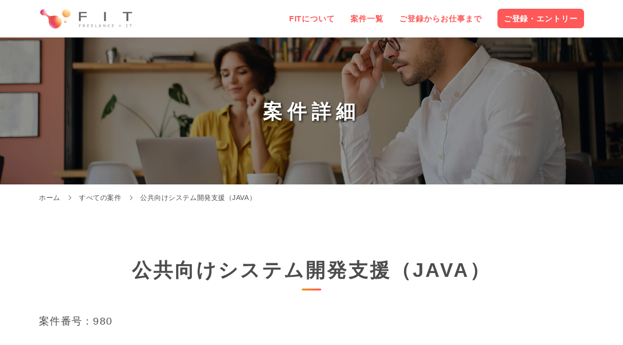

--- FILE ---
content_type: text/html; charset=UTF-8
request_url: https://freelance-it.me/job/980/
body_size: 22461
content:
<!doctype html>
<html lang="ja">

<head>
    <!-- Global site tag (gtag.js) - Google Analytics -->
    <script async src="https://www.googletagmanager.com/gtag/js?id=UA-120207495-5"></script>
    <script>
        window.dataLayer = window.dataLayer || [];

        function gtag() {
            dataLayer.push(arguments);
        }
        gtag('js', new Date());

        gtag('config', 'UA-120207495-5');

    </script>
    <meta name="viewport" content="width=device-width, initial-scale=1">
    <meta charset="utf-8">
    <meta http-equiv="x-ua-compatible" content="ie=edge">
    <title>公共向けシステム開発支援（JAVA） &#8211; FIT（フィット）</title>
    <link rel="alternate" type="application/rss+xml" title="FIT（フィット） RSSフィード" href="https://freelance-it.me/feed/">
    <meta name="format-detection" content="telephone=no">
    <link rel="stylesheet" href="https://freelance-it.me/wp-content/themes/fit/style.css">
</head>

<body>
    <header id="js-scroll-header" class="s-header">
        <div class="s-header__inner">
            <div class="s-header__item">
                <div class="b-header-logo">
                    <div class="b-header-logo__inner">
                        <div class="b-header-logo__item">
                            <a class="b-header-logo__item__anchor is-current" href="https://freelance-it.me">
                                <img class="b-header-logo__item__image" src="https://freelance-it.me/assets/images/header-logo.png" alt="FIT（フィット） Freelance × IT" width="250" height="57">
                            </a>
                        </div>
                    </div>
                </div>
            </div>
            <div class="s-header__item">
                <div class="c-gnav">
                    <div class="c-gnav__inner">
                        <div class="c-gnav__item">
                            <nav class="nav-gnav">
                                <ul class="nav-gnav__list">
                                    <li class="nav-gnav__list__item">
                                        <a class="nav-gnav__list__anchor" href="https://freelance-it.me/about/">
                                            FITについて
                                        </a>
                                    </li>
                                    <li class="nav-gnav__list__item">
                                        <a class="nav-gnav__list__anchor" href="https://freelance-it.me/category/job/">
                                            案件一覧
                                        </a>
                                    </li>
                                    <li class="nav-gnav__list__item">
                                        <a class="nav-gnav__list__anchor" href="https://freelance-it.me/flow/">
                                            ご登録からお仕事まで
                                        </a>
                                    </li>
                                </ul>
                            </nav>
                        </div>
                        <div class="c-gnav__item">
                            <a class="btn-gnav-entry-button" href="https://freelance-it.me/entry/?name=指定なし&number=指定なし">
                                ご登録・エントリー
                            </a>
                        </div>
                    </div>
                </div>
            </div>
        </div>
        <div id="js-hamburger-button" class="nav-hamburger-button">
            <div class="nav-hamburger-button__inner">
                <div class="nav-hamburger-button__item">
                </div>
                <div class="nav-hamburger-button__item">
                </div>
                <div class="nav-hamburger-button__item">
                </div>
            </div>
        </div>
    </header>
    <div id="js-hamburger-menu" class="nav-hamburger-menu">
        <div class="nav-hamburger-menu__inner">
            <div class="nav-hamburger__title">
                MENU
            </div>
            <nav id="js-hamburger-nav" class="nav-hamburger">
                <ul class="nav-hamburger__list">
                    <li class="nav-hamburger__list__item">
                        <a class="nav-hamburger__list__anchor" href="https://freelance-it.me/about/">
                            FITについて
                        </a>
                    </li>
                    <li class="nav-hamburger__list__item">
                        <a class="nav-hamburger__list__anchor" href="https://freelance-it.me/category/job/">
                            案件一覧
                        </a>
                    </li>
                    <li class="nav-hamburger__list__item">
                        <a class="nav-hamburger__list__anchor" href="https://freelance-it.me/flow/">
                            ご登録からお仕事まで
                        </a>
                    </li>
                    <li class="nav-hamburger__list__item">
                        <a class="nav-hamburger__list__anchor" href="https://freelance-it.me/entry/?name=指定なし&number=指定なし">
                            ご登録・エントリー
                        </a>
                    </li>
                </ul>
            </nav>
        </div>
    </div>
    <div class="wrapper">
        <div class="content">
    
    <section class="s-wp-pagetitle">
    <h1 class="s-wp-pagetitle__title">
        <span class="s-wp-pagetitle__title__text">
            案件詳細        </span>
    </h1>
    <div class="s-wp-pagetitle__inner">
        <div class="s-wp-pagetitle__item">
            <img class="s-wp-pagetitle__item__image" src="https://freelance-it.me/assets/images/page-title.jpg" alt="案件紹介イメージ">
        </div>
    </div>
</section>
    <nav class="nav-topicpath"><ul class="nav-topicpath__list"><li class="nav-topicpath__list__item"><a class="nav-topicpath__list__anchor" href="https://freelance-it.me" >ホーム</a></li><li class="nav-topicpath__list__item"><a class="nav-topicpath__list__anchor" href="https://freelance-it.me/category/job/">すべての案件</a></li><li class="nav-topicpath__list__item"><a class="nav-topicpath__list__anchor is-current" href="#">公共向けシステム開発支援（JAVA）</a></li></ul></nav>
    
    <section class="s-job-detail-contents">
        <h2 class="s-job-detail-contents__title">
            <span class="s-job-detail-contents__title__text">
                公共向けシステム開発支援（JAVA）            </span>
        </h2>
        <p class="s-job-detail-contents__lead__text">
            案件番号：980        </p>
        <div class="s-job-detail-contents__inner">

            
            <div class="s-job-detail-contents__item">
                <table class="tbl-job-detail">
                    <tbody class="tbl-job-detail__body">
                        <tr class="tbl-job-detail__body__row">
                            <th class="tbl-job-detail__body__row__head">
                                職務内容
                            </th>
                            <td class="tbl-job-detail__body__row__data">
                                バッチや、検索・登録などの一般的な画面などが存在する一般的な業務システム。<br />
設計、製造、テストの各工程                            </td>
                        </tr>
                        <tr class="tbl-job-detail__body__row">
                            <th class="tbl-job-detail__body__row__head">
                                勤務地
                            </th>
                            <td class="tbl-job-detail__body__row__data">
                                東京都大田区                            </td>
                        </tr>
                        <tr class="tbl-job-detail__body__row">
                            <th class="tbl-job-detail__body__row__head">
                                単金／月給
                            </th>
                            <td class="tbl-job-detail__body__row__data">
                                スキル見合い                            </td>
                        </tr>
                        <tr class="tbl-job-detail__body__row">
                            <th class="tbl-job-detail__body__row__head">
                                開発環境
                            </th>
                            <td class="tbl-job-detail__body__row__data">
                                Java                            </td>
                        </tr>
                        <tr class="tbl-job-detail__body__row">
                            <th class="tbl-job-detail__body__row__head">
                                募集要項
                            </th>
                            <td class="tbl-job-detail__body__row__data">
                                必須<br />
フレームワークを使用したJavaによる開発経験者<br />
テスト経験者(テスト仕様書作成、デバッグ機能によるテストなど)<br />
SQL使用経験あり<br />
                            </td>
                        </tr>
                        <tr class="tbl-job-detail__body__row">
                            <th class="tbl-job-detail__body__row__head">
                                精算
                            </th>
                            <td class="tbl-job-detail__body__row__data">
                                精算あり                            </td>
                        </tr>
                        <tr class="tbl-job-detail__body__row">
                            <th class="tbl-job-detail__body__row__head">
                                期間
                            </th>
                            <td class="tbl-job-detail__body__row__data">
                                 2020/3～                            </td>
                        </tr>
                        <tr class="tbl-job-detail__body__row">
                            <th class="tbl-job-detail__body__row__head">
                                契約形態
                            </th>
                            <td class="tbl-job-detail__body__row__data">
                                フリーランス, 正社員, 契約社員                            </td>
                        </tr>
                                            </tbody>
                </table>
            </div>
            <div class="s-job-detail-contents__item">
                <a class="btn-entry-button" href="../../entry/?name=公共向けシステム開発支援（JAVA）&number=980">
                    この案件にエントリー
                </a>
            </div>
        </div>
    </section>

    
    <section class="s-job-category-search">
    <h2 class="s-job-category-search__title">
        <span class="s-job-category-search__title__text">
            カテゴリから案件を検索
        </span>
    </h2>
    <div class="s-job-category-search__inner">
        <div class="s-job-category-search__item">
            <nav class="nav-job-category">
    <ul class="nav-job-category__list">
    <li class="nav-job-category__list__item">
                <a class="nav-job-category__list__anchor" href="https://freelance-it.me/tag/java/">Java</a></li><li class="nav-job-category__list__item">
                <a class="nav-job-category__list__anchor" href="https://freelance-it.me/tag/aws/">AWS</a></li><li class="nav-job-category__list__item">
                <a class="nav-job-category__list__anchor" href="https://freelance-it.me/tag/linux/">Linux</a></li><li class="nav-job-category__list__item">
                <a class="nav-job-category__list__anchor" href="https://freelance-it.me/tag/javascript/">JavaScript</a></li><li class="nav-job-category__list__item">
                <a class="nav-job-category__list__anchor" href="https://freelance-it.me/tag/sql/">SQL</a></li><li class="nav-job-category__list__item">
                <a class="nav-job-category__list__anchor" href="https://freelance-it.me/tag/php/">PHP</a></li><li class="nav-job-category__list__item">
                <a class="nav-job-category__list__anchor" href="https://freelance-it.me/tag/oracle/">Oracle</a></li><li class="nav-job-category__list__item">
                <a class="nav-job-category__list__anchor" href="https://freelance-it.me/tag/python/">Python</a></li><li class="nav-job-category__list__item">
                <a class="nav-job-category__list__anchor" href="https://freelance-it.me/tag/c/">C++</a></li><li class="nav-job-category__list__item">
                <a class="nav-job-category__list__anchor" href="https://freelance-it.me/tag/windows/">Windows</a></li><li class="nav-job-category__list__item">
                <a class="nav-job-category__list__anchor" href="https://freelance-it.me/tag/git/">Git</a></li><li class="nav-job-category__list__item">
                <a class="nav-job-category__list__anchor" href="https://freelance-it.me/tag/react/">React</a></li><li class="nav-job-category__list__item">
                <a class="nav-job-category__list__anchor" href="https://freelance-it.me/tag/vb-net/">VB.NET</a></li><li class="nav-job-category__list__item">
                <a class="nav-job-category__list__anchor" href="https://freelance-it.me/tag/pm-pl/">PM/PL</a></li><li class="nav-job-category__list__item">
                <a class="nav-job-category__list__anchor" href="https://freelance-it.me/tag/vue-js/">Vue.js</a></li><li class="nav-job-category__list__item">
                <a class="nav-job-category__list__anchor" href="https://freelance-it.me/tag/c-net/">C#.NET</a></li><li class="nav-job-category__list__item">
                <a class="nav-job-category__list__anchor" href="https://freelance-it.me/tag/azure/">Azure</a></li><li class="nav-job-category__list__item">
                <a class="nav-job-category__list__anchor" href="https://freelance-it.me/tag/kotlin/">Kotlin</a></li><li class="nav-job-category__list__item">
                <a class="nav-job-category__list__anchor" href="https://freelance-it.me/tag/ruby-on-rails/">Ruby on Rails</a></li><li class="nav-job-category__list__item">
                <a class="nav-job-category__list__anchor" href="https://freelance-it.me/tag/html/">HTML</a></li><li class="nav-job-category__list__item">
                <a class="nav-job-category__list__anchor" href="https://freelance-it.me/tag/typescript/">typescript</a></li><li class="nav-job-category__list__item">
                <a class="nav-job-category__list__anchor" href="https://freelance-it.me/tag/mysql/">MySQL</a></li><li class="nav-job-category__list__item">
                <a class="nav-job-category__list__anchor" href="https://freelance-it.me/tag/vmware/">Vmware</a></li><li class="nav-job-category__list__item">
                <a class="nav-job-category__list__anchor" href="https://freelance-it.me/tag/cobol/">COBOL</a></li><li class="nav-job-category__list__item">
                <a class="nav-job-category__list__anchor" href="https://freelance-it.me/tag/sql-server/">SQL Server</a></li><li class="nav-job-category__list__item">
                <a class="nav-job-category__list__anchor" href="https://freelance-it.me/tag/vba/">VBA</a></li><li class="nav-job-category__list__item">
                <a class="nav-job-category__list__anchor" href="https://freelance-it.me/tag/cisco/">Cisco</a></li><li class="nav-job-category__list__item">
                <a class="nav-job-category__list__anchor" href="https://freelance-it.me/tag/swift/">Swift</a></li><li class="nav-job-category__list__item">
                <a class="nav-job-category__list__anchor" href="https://freelance-it.me/tag/shell/">shell</a></li><li class="nav-job-category__list__item">
                <a class="nav-job-category__list__anchor" href="https://freelance-it.me/tag/android/">Android</a></li><li class="nav-job-category__list__item">
                <a class="nav-job-category__list__anchor" href="https://freelance-it.me/tag/salesforce/">Salesforce</a></li><li class="nav-job-category__list__item">
                <a class="nav-job-category__list__anchor" href="https://freelance-it.me/tag/pl-sql/">PL/SQL</a></li><li class="nav-job-category__list__item">
                <a class="nav-job-category__list__anchor" href="https://freelance-it.me/tag/postgresql/">PostgreSQL</a></li><li class="nav-job-category__list__item">
                <a class="nav-job-category__list__anchor" href="https://freelance-it.me/tag/pmo/">PMO</a></li><li class="nav-job-category__list__item">
                <a class="nav-job-category__list__anchor" href="https://freelance-it.me/tag/c-0/">C言語</a></li><li class="nav-job-category__list__item">
                <a class="nav-job-category__list__anchor" href="https://freelance-it.me/tag/css/">css</a></li><li class="nav-job-category__list__item">
                <a class="nav-job-category__list__anchor" href="https://freelance-it.me/tag/angular/">Angular</a></li><li class="nav-job-category__list__item">
                <a class="nav-job-category__list__anchor" href="https://freelance-it.me/tag/nodejs/">nodejs</a></li><li class="nav-job-category__list__item">
                <a class="nav-job-category__list__anchor" href="https://freelance-it.me/tag/laravel/">Laravel</a></li><li class="nav-job-category__list__item">
                <a class="nav-job-category__list__anchor" href="https://freelance-it.me/tag/go/">Go</a></li>    </ul>
</nav>        </div>
        <div class="s-job-category-search__item">
            <a class="btn-view-all" href="https://freelance-it.me/categorylist/">
                すべて見る
            </a>
        </div>
    </div>
</section>    <section class="s-job-keyword-search">
    <h2 class="s-job-keyword-search__title">
        <span class="s-job-keyword-search__title__text">
            キーワードから案件を検索
        </span>
    </h2>
    <div class="s-job-keyword-search__inner">
        <div class="s-job-keyword-search__item">
            <form method="get" id="searchform" class="form-search" name="next" action="https://freelance-it.me">
    <input type="text" name="s" id="s" class="form-search__input" placeholder="フリーワードを入力">
    <a class="form-search__anchor btn-form-next" href="javascript:next.submit()">検索</a>
</form>        </div>
    </div>
</section>    <div class="s-pagetop">
    <div class="s-pagetop__inner">
        <div class="s-pagetop__item">
            <a class="btn-pagetop" href="#">
                <span class="btn-pagetop__icon--left">
                    <svg xmlns="http://www.w3.org/2000/svg" viewBox="0 0 24 24">
                        <path d="M5 3l3.057-3 11.943 12-11.943 12-3.057-3 9-9z" />
                    </svg>
                </span>
                top
            </a>
        </div>
    </div>
</div>
        </div>
    </div>
    <footer class="s-footer is-dark">
        <div class="s-footer__inner">
            <div class="s-footer__item">
                <div class="b-footer-logo">
                    <div class="b-footer-logo__inner">
                        <div class="b-footer-logo__item">
                            <img class="b-logo-catchphrase__item__image" src="https://freelance-it.me/assets/images/footer-logo.png" alt="FIT（フィット） Freelance × IT" width="61" height="60">
                        </div>
                    </div>
                </div>
            </div>
            <div class="s-footer__item">
                <nav class="nav-footer-nav">
                    <ul class="nav-footer-nav__list">
                        <li class="nav-footer-nav__list__item">
                            <a class="nav-footer-nav__list__anchor" href="https://freelance-it.me">
                                ホーム
                            </a>
                        </li>
                        <li class="nav-footer-nav__list__item">
                            <a class="nav-footer-nav__list__anchor" href="https://freelance-it.me/about/">
                                FITについて
                            </a>
                        </li>
                        <li class="nav-footer-nav__list__item">
                            <a class="nav-footer-nav__list__anchor" href="https://freelance-it.me/category/job/">
                                案件一覧
                            </a>
                        </li>
                        <li class="nav-footer-nav__list__item">
                            <a class="nav-footer-nav__list__anchor" href="https://freelance-it.me/flow/">
                                ご登録からお仕事まで
                            </a>
                        </li>
                        <li class="nav-footer-nav__list__item">
                            <a class="nav-footer-nav__list__anchor" href="https://freelance-it.me/entry/?name=指定なし&number=指定なし">
                                ご登録・エントリー
                            </a>
                        </li>
                        <li class="nav-footer-nav__list__item">
                            <a class="nav-footer-nav__list__anchor" href="https://freelance-it.me/contact/">
                                お問い合わせ
                            </a>
                        </li>
                        <li class="nav-footer-nav__list__item">
                            <a class="nav-footer-nav__list__anchor" href="https://freelance-it.me/contact-company/">
                                エンジニアを<br class="is-sp-none">お探しの企業様
                            </a>
                        </li>
                        <li class="nav-footer-nav__list__item">
                            <a class="nav-footer-nav__list__anchor" href="https://freelance-it.me/privacypolicy/">
                                個人情報の取り扱い<br class="is-sp-none">について
                            </a>
                        </li>
                    </ul>
                </nav>
            </div>
            <div class="s-footer__item">
                <p class="s-footer__item__text">
                    &copy; FIT
                </p>
            </div>
        </div>
    </footer>
    <script src="https://freelance-it.me/assets/script.js"></script>
</body>

</html>

--- FILE ---
content_type: text/css
request_url: https://freelance-it.me/wp-content/themes/fit/style.css
body_size: 392171
content:
@charset 'UTF-8';
@import url('https://fonts.googleapis.com/css?family=Shadows+Into+Light+Two&display=swap');
html,
body,
div,
span,
header,
footer,
nav,
article,
section,
aside,
h1,
h2,
h3,
h4,
h5,
h6,
p,
a,
ul,
ol,
li,
dl,
dt,
dd,
img,
figure,
figcaption,
b,
strong,
del,
sub,
sup,
time,
mark,
address,
table,
caption,
thead,
tbody,
tfoot,
tr,
th,
td,
form,
label,
fieldset,
legend,
input,
textarea,
select,
button,
iframe,
canvas,
audio,
video
{
    font-size: 100%;

    margin: 0;
    padding: 0;

    vertical-align: baseline;
    word-wrap: break-word;

    border: 0;
    outline: 0;
    background: transparent;
}

body
{
    line-height: 1;
}

header,
footer,
nav,
article,
section,
aside,
figure,
figcaption
{
    display: block;
}

h1,
h2,
h3,
h4,
h5,
h6,
th
{
    font-weight: normal;
}

img
{
    vertical-align: bottom;
}

a
{
    text-decoration: none;
}

ul,
ol
{
    list-style: none;
}

address
{
    font-style: normal;
}

table
{
    border-spacing: 0;
    border-collapse: collapse;
}

caption,
th
{
    text-align: left;
}

input,
select,
button
{
    vertical-align: middle;
}

*,
*::before,
*::after
{
    box-sizing: border-box;
}

html
{
    font-size: 16px;

    min-width: 1168px;
}

@media screen and (max-width: 500px)
{
    html
    {
        min-width: 320px;
    }
}

body
{
    background: #fff;
}

@media screen and (max-width: 500px)
{
    body
    {
        -webkit-text-size-adjust: 100%;
    }
}

body,
input,
select,
button,
textarea
{
    font-family: 'Hiragino Kaku Gothic ProN', 'ヒラギノ角ゴ ProN W3', Meiryo, メイリオ, Osaka, 'MS PGothic', arial, helvetica, sans-serif;

    color: #4d4d4d;
}

p
{
    text-align: justify;
}

img
{
    font-size: 0;

    max-width: 100%;
    height: auto;
}

a
{
    transition: all .25s ease-out;

    color: #ff5858;
}

@media screen and (min-width: 1120px)
{
    a:hover
    {
        color: #f09819;
    }
}

@media screen and (min-width: 1120px)
{
    a[href^='tel:']
    {
        pointer-events: none;

        color: #4d4d4d;
    }
}

@media screen and (max-width: 500px)
{
    a[href^='tel:']
    {
        pointer-events: auto;
    }
}

table
{
    width: 100%;
}

@media screen and (max-width: 500px)
{
    input[type='submit']
    {
        border-radius: 0;

        -webkit-appearance: none;
    }
    input[type='button']
    {
        border-radius: 0;

        -webkit-appearance: none;
    }
}

@media screen and (max-width: 500px)
{
    iframe
    {
        width: 100%;
        height: auto;
    }
}

::-webkit-input-placeholder
{
    color: rgba(0, 0, 0, .3);
}

::-moz-placeholder
{
    color: rgba(0, 0, 0, .3);
}

::-ms-input-placeholder
{
    color: rgba(0, 0, 0, .3);
}

::placeholder
{
    color: rgba(0, 0, 0, .3);
}

input,
select,
textarea
{
    padding: 8px;

    border: 1px solid rgba(0, 0, 0, .3);
    background: #fff;
}

input,
textarea
{
    width: 100%;
}

textarea
{
    resize: vertical;
}

select
{
    width: 32%;

    cursor: pointer;
}

input[type='date']
{
    width: 32%;
}

input[type='file']
{
    width: 80%;
    padding: 0;

    border: none;
    border-radius: 0;
    background: none;
}

input[type='radio']
{
    display: none;

    cursor: pointer;
}

input[type='radio'] + label
{
    position: relative;

    display: inline-block;

    margin: 8px 32px 8px 0;
    padding-left: 2.2em;

    cursor: pointer;
}

input[type='radio'] + label:last-of-type
{
    margin-right: 0;
}

input[type='radio'] + label::before
{
    position: absolute;
    top: 0;
    bottom: 0;
    left: 0;

    display: block;

    width: 1.5em;
    height: 1.5em;
    margin: auto;

    content: '';

    border: 1px solid rgba(0, 0, 0, .3);
    border-radius: 999em;
    background: #fff;
}

input[type='radio']:checked + label::after
{
    position: absolute;
    top: 0;
    bottom: 0;
    left: 5px;

    display: block;

    width: .9em;
    height: .9em;
    margin: auto;

    content: '';

    border-radius: 999em;
    background: linear-gradient(120deg, #f09819 0%, #ff5858 100%);
}

input[type='checkbox']
{
    display: none;

    cursor: pointer;
}

input[type='checkbox'] + label
{
    position: relative;

    display: inline-block;

    margin: 8px 32px 8px 0;
    padding-left: 2.2em;

    cursor: pointer;
}

input[type='checkbox'] + label:last-of-type
{
    margin-right: 0;
}

input[type='checkbox'] + label::before
{
    position: absolute;
    top: 0;
    bottom: 0;
    left: 0;

    width: 1.3em;
    height: 1.3em;
    margin: auto;

    content: '';

    border: 1px solid rgba(0, 0, 0, .3);
    border-radius: 4px;
    background: #fff;
}

input[type='checkbox']:checked + label::after
{
    position: absolute;
    top: -.2em;
    bottom: 0;
    left: .4em;

    width: .5em;
    height: .8em;
    margin: auto;

    content: '';
    -webkit-transform: rotate(45deg);
            transform: rotate(45deg);

    border: 3px solid #f09819;
    border-top: none;
    border-left: none;
}

input[type='submit']
{
    width: auto;
    padding: .3em 1em;

    cursor: pointer;

    border: none;
    background: none;
}

input[type='submit']:hover
{
    color: #fff;
    background: linear-gradient(120deg, #f09819 0%, #ff5858 40%);
}

@media screen and (max-width: 500px)
{
    select,
    input[type='date']
    {
        width: 80%;
    }
    input[type='submit']
    {
        padding: .6em 1em;
    }
    input[type='file']
    {
        font-size: 12px;

        width: 100%;
    }
}

.l-mt0
{
    margin-top: 0;
}

.l-mr0
{
    margin-right: 0;
}

.l-mb0
{
    margin-bottom: 0;
}

.l-ml0
{
    margin-left: 0;
}

.l-mt5
{
    margin-top: 5px;
}

.l-mr5
{
    margin-right: 5px;
}

.l-mb5
{
    margin-bottom: 5px;
}

.l-ml5
{
    margin-left: 5px;
}

.l-mt10
{
    margin-top: 10px;
}

.l-mr10
{
    margin-right: 10px;
}

.l-mb10
{
    margin-bottom: 10px;
}

.l-ml10
{
    margin-left: 10px;
}

.l-mt15
{
    margin-top: 15px;
}

.l-mr15
{
    margin-right: 15px;
}

.l-mb15
{
    margin-bottom: 15px;
}

.l-ml15
{
    margin-left: 15px;
}

.l-mt20
{
    margin-top: 20px;
}

.l-mr20
{
    margin-right: 20px;
}

.l-mb20
{
    margin-bottom: 20px;
}

.l-ml20
{
    margin-left: 20px;
}

.l-mt25
{
    margin-top: 25px;
}

.l-mr25
{
    margin-right: 25px;
}

.l-mb25
{
    margin-bottom: 25px;
}

.l-ml25
{
    margin-left: 25px;
}

.l-mt30
{
    margin-top: 30px;
}

.l-mr30
{
    margin-right: 30px;
}

.l-mb30
{
    margin-bottom: 30px;
}

.l-ml30
{
    margin-left: 30px;
}

.l-mt35
{
    margin-top: 35px;
}

.l-mr35
{
    margin-right: 35px;
}

.l-mb35
{
    margin-bottom: 35px;
}

.l-ml35
{
    margin-left: 35px;
}

.l-mt40
{
    margin-top: 40px;
}

.l-mr40
{
    margin-right: 40px;
}

.l-mb40
{
    margin-bottom: 40px;
}

.l-ml40
{
    margin-left: 40px;
}

.l-mt45
{
    margin-top: 45px;
}

.l-mr45
{
    margin-right: 45px;
}

.l-mb45
{
    margin-bottom: 45px;
}

.l-ml45
{
    margin-left: 45px;
}

.l-mt50
{
    margin-top: 50px;
}

.l-mr50
{
    margin-right: 50px;
}

.l-mb50
{
    margin-bottom: 50px;
}

.l-ml50
{
    margin-left: 50px;
}

.l-mt55
{
    margin-top: 55px;
}

.l-mr55
{
    margin-right: 55px;
}

.l-mb55
{
    margin-bottom: 55px;
}

.l-ml55
{
    margin-left: 55px;
}

.l-mt60
{
    margin-top: 60px;
}

.l-mr60
{
    margin-right: 60px;
}

.l-mb60
{
    margin-bottom: 60px;
}

.l-ml60
{
    margin-left: 60px;
}

.l-mt65
{
    margin-top: 65px;
}

.l-mr65
{
    margin-right: 65px;
}

.l-mb65
{
    margin-bottom: 65px;
}

.l-ml65
{
    margin-left: 65px;
}

.l-mt70
{
    margin-top: 70px;
}

.l-mr70
{
    margin-right: 70px;
}

.l-mb70
{
    margin-bottom: 70px;
}

.l-ml70
{
    margin-left: 70px;
}

.l-mt75
{
    margin-top: 75px;
}

.l-mr75
{
    margin-right: 75px;
}

.l-mb75
{
    margin-bottom: 75px;
}

.l-ml75
{
    margin-left: 75px;
}

.l-mt80
{
    margin-top: 80px;
}

.l-mr80
{
    margin-right: 80px;
}

.l-mb80
{
    margin-bottom: 80px;
}

.l-ml80
{
    margin-left: 80px;
}

.l-mt85
{
    margin-top: 85px;
}

.l-mr85
{
    margin-right: 85px;
}

.l-mb85
{
    margin-bottom: 85px;
}

.l-ml85
{
    margin-left: 85px;
}

.l-mt90
{
    margin-top: 90px;
}

.l-mr90
{
    margin-right: 90px;
}

.l-mb90
{
    margin-bottom: 90px;
}

.l-ml90
{
    margin-left: 90px;
}

.l-mt95
{
    margin-top: 95px;
}

.l-mr95
{
    margin-right: 95px;
}

.l-mb95
{
    margin-bottom: 95px;
}

.l-ml95
{
    margin-left: 95px;
}

.l-mt100
{
    margin-top: 100px;
}

.l-mr100
{
    margin-right: 100px;
}

.l-mb100
{
    margin-bottom: 100px;
}

.l-ml100
{
    margin-left: 100px;
}

.l-mt105
{
    margin-top: 105px;
}

.l-mr105
{
    margin-right: 105px;
}

.l-mb105
{
    margin-bottom: 105px;
}

.l-ml105
{
    margin-left: 105px;
}

.l-mt110
{
    margin-top: 110px;
}

.l-mr110
{
    margin-right: 110px;
}

.l-mb110
{
    margin-bottom: 110px;
}

.l-ml110
{
    margin-left: 110px;
}

.l-mt115
{
    margin-top: 115px;
}

.l-mr115
{
    margin-right: 115px;
}

.l-mb115
{
    margin-bottom: 115px;
}

.l-ml115
{
    margin-left: 115px;
}

.l-mt120
{
    margin-top: 120px;
}

.l-mr120
{
    margin-right: 120px;
}

.l-mb120
{
    margin-bottom: 120px;
}

.l-ml120
{
    margin-left: 120px;
}

.l-mt125
{
    margin-top: 125px;
}

.l-mr125
{
    margin-right: 125px;
}

.l-mb125
{
    margin-bottom: 125px;
}

.l-ml125
{
    margin-left: 125px;
}

.l-mt130
{
    margin-top: 130px;
}

.l-mr130
{
    margin-right: 130px;
}

.l-mb130
{
    margin-bottom: 130px;
}

.l-ml130
{
    margin-left: 130px;
}

.l-mt135
{
    margin-top: 135px;
}

.l-mr135
{
    margin-right: 135px;
}

.l-mb135
{
    margin-bottom: 135px;
}

.l-ml135
{
    margin-left: 135px;
}

.l-mt140
{
    margin-top: 140px;
}

.l-mr140
{
    margin-right: 140px;
}

.l-mb140
{
    margin-bottom: 140px;
}

.l-ml140
{
    margin-left: 140px;
}

.l-mt145
{
    margin-top: 145px;
}

.l-mr145
{
    margin-right: 145px;
}

.l-mb145
{
    margin-bottom: 145px;
}

.l-ml145
{
    margin-left: 145px;
}

.l-mt150
{
    margin-top: 150px;
}

.l-mr150
{
    margin-right: 150px;
}

.l-mb150
{
    margin-bottom: 150px;
}

.l-ml150
{
    margin-left: 150px;
}

.l-mt155
{
    margin-top: 155px;
}

.l-mr155
{
    margin-right: 155px;
}

.l-mb155
{
    margin-bottom: 155px;
}

.l-ml155
{
    margin-left: 155px;
}

.l-mt160
{
    margin-top: 160px;
}

.l-mr160
{
    margin-right: 160px;
}

.l-mb160
{
    margin-bottom: 160px;
}

.l-ml160
{
    margin-left: 160px;
}

.l-mt165
{
    margin-top: 165px;
}

.l-mr165
{
    margin-right: 165px;
}

.l-mb165
{
    margin-bottom: 165px;
}

.l-ml165
{
    margin-left: 165px;
}

.l-mt170
{
    margin-top: 170px;
}

.l-mr170
{
    margin-right: 170px;
}

.l-mb170
{
    margin-bottom: 170px;
}

.l-ml170
{
    margin-left: 170px;
}

.l-mt175
{
    margin-top: 175px;
}

.l-mr175
{
    margin-right: 175px;
}

.l-mb175
{
    margin-bottom: 175px;
}

.l-ml175
{
    margin-left: 175px;
}

.l-mt180
{
    margin-top: 180px;
}

.l-mr180
{
    margin-right: 180px;
}

.l-mb180
{
    margin-bottom: 180px;
}

.l-ml180
{
    margin-left: 180px;
}

.l-mt185
{
    margin-top: 185px;
}

.l-mr185
{
    margin-right: 185px;
}

.l-mb185
{
    margin-bottom: 185px;
}

.l-ml185
{
    margin-left: 185px;
}

.l-mt190
{
    margin-top: 190px;
}

.l-mr190
{
    margin-right: 190px;
}

.l-mb190
{
    margin-bottom: 190px;
}

.l-ml190
{
    margin-left: 190px;
}

.l-mt195
{
    margin-top: 195px;
}

.l-mr195
{
    margin-right: 195px;
}

.l-mb195
{
    margin-bottom: 195px;
}

.l-ml195
{
    margin-left: 195px;
}

.l-mt200
{
    margin-top: 200px;
}

.l-mr200
{
    margin-right: 200px;
}

.l-mb200
{
    margin-bottom: 200px;
}

.l-ml200
{
    margin-left: 200px;
}

.l-mt205
{
    margin-top: 205px;
}

.l-mr205
{
    margin-right: 205px;
}

.l-mb205
{
    margin-bottom: 205px;
}

.l-ml205
{
    margin-left: 205px;
}

.l-mt210
{
    margin-top: 210px;
}

.l-mr210
{
    margin-right: 210px;
}

.l-mb210
{
    margin-bottom: 210px;
}

.l-ml210
{
    margin-left: 210px;
}

.l-mt215
{
    margin-top: 215px;
}

.l-mr215
{
    margin-right: 215px;
}

.l-mb215
{
    margin-bottom: 215px;
}

.l-ml215
{
    margin-left: 215px;
}

.l-mt220
{
    margin-top: 220px;
}

.l-mr220
{
    margin-right: 220px;
}

.l-mb220
{
    margin-bottom: 220px;
}

.l-ml220
{
    margin-left: 220px;
}

.l-mt225
{
    margin-top: 225px;
}

.l-mr225
{
    margin-right: 225px;
}

.l-mb225
{
    margin-bottom: 225px;
}

.l-ml225
{
    margin-left: 225px;
}

.l-mt230
{
    margin-top: 230px;
}

.l-mr230
{
    margin-right: 230px;
}

.l-mb230
{
    margin-bottom: 230px;
}

.l-ml230
{
    margin-left: 230px;
}

.l-mt235
{
    margin-top: 235px;
}

.l-mr235
{
    margin-right: 235px;
}

.l-mb235
{
    margin-bottom: 235px;
}

.l-ml235
{
    margin-left: 235px;
}

.l-mt240
{
    margin-top: 240px;
}

.l-mr240
{
    margin-right: 240px;
}

.l-mb240
{
    margin-bottom: 240px;
}

.l-ml240
{
    margin-left: 240px;
}

.l-mt245
{
    margin-top: 245px;
}

.l-mr245
{
    margin-right: 245px;
}

.l-mb245
{
    margin-bottom: 245px;
}

.l-ml245
{
    margin-left: 245px;
}

.l-mt250
{
    margin-top: 250px;
}

.l-mr250
{
    margin-right: 250px;
}

.l-mb250
{
    margin-bottom: 250px;
}

.l-ml250
{
    margin-left: 250px;
}

.l-mt0
{
    margin-top: 0;
}

.l-mr0
{
    margin-right: 0;
}

.l-mb0
{
    margin-bottom: 0;
}

.l-ml0
{
    margin-left: 0;
}

.l-mt8
{
    margin-top: 8px;
}

.l-mr8
{
    margin-right: 8px;
}

.l-mb8
{
    margin-bottom: 8px;
}

.l-ml8
{
    margin-left: 8px;
}

.l-mt16
{
    margin-top: 16px;
}

.l-mr16
{
    margin-right: 16px;
}

.l-mb16
{
    margin-bottom: 16px;
}

.l-ml16
{
    margin-left: 16px;
}

.l-mt24
{
    margin-top: 24px;
}

.l-mr24
{
    margin-right: 24px;
}

.l-mb24
{
    margin-bottom: 24px;
}

.l-ml24
{
    margin-left: 24px;
}

.l-mt32
{
    margin-top: 32px;
}

.l-mr32
{
    margin-right: 32px;
}

.l-mb32
{
    margin-bottom: 32px;
}

.l-ml32
{
    margin-left: 32px;
}

.l-mt40
{
    margin-top: 40px;
}

.l-mr40
{
    margin-right: 40px;
}

.l-mb40
{
    margin-bottom: 40px;
}

.l-ml40
{
    margin-left: 40px;
}

.l-mt48
{
    margin-top: 48px;
}

.l-mr48
{
    margin-right: 48px;
}

.l-mb48
{
    margin-bottom: 48px;
}

.l-ml48
{
    margin-left: 48px;
}

.l-mt56
{
    margin-top: 56px;
}

.l-mr56
{
    margin-right: 56px;
}

.l-mb56
{
    margin-bottom: 56px;
}

.l-ml56
{
    margin-left: 56px;
}

.l-mt64
{
    margin-top: 64px;
}

.l-mr64
{
    margin-right: 64px;
}

.l-mb64
{
    margin-bottom: 64px;
}

.l-ml64
{
    margin-left: 64px;
}

.l-mt72
{
    margin-top: 72px;
}

.l-mr72
{
    margin-right: 72px;
}

.l-mb72
{
    margin-bottom: 72px;
}

.l-ml72
{
    margin-left: 72px;
}

.l-mt80
{
    margin-top: 80px;
}

.l-mr80
{
    margin-right: 80px;
}

.l-mb80
{
    margin-bottom: 80px;
}

.l-ml80
{
    margin-left: 80px;
}

.l-mt88
{
    margin-top: 88px;
}

.l-mr88
{
    margin-right: 88px;
}

.l-mb88
{
    margin-bottom: 88px;
}

.l-ml88
{
    margin-left: 88px;
}

.l-mt96
{
    margin-top: 96px;
}

.l-mr96
{
    margin-right: 96px;
}

.l-mb96
{
    margin-bottom: 96px;
}

.l-ml96
{
    margin-left: 96px;
}

.l-mt104
{
    margin-top: 104px;
}

.l-mr104
{
    margin-right: 104px;
}

.l-mb104
{
    margin-bottom: 104px;
}

.l-ml104
{
    margin-left: 104px;
}

.l-mt112
{
    margin-top: 112px;
}

.l-mr112
{
    margin-right: 112px;
}

.l-mb112
{
    margin-bottom: 112px;
}

.l-ml112
{
    margin-left: 112px;
}

.l-mt120
{
    margin-top: 120px;
}

.l-mr120
{
    margin-right: 120px;
}

.l-mb120
{
    margin-bottom: 120px;
}

.l-ml120
{
    margin-left: 120px;
}

.l-mt128
{
    margin-top: 128px;
}

.l-mr128
{
    margin-right: 128px;
}

.l-mb128
{
    margin-bottom: 128px;
}

.l-ml128
{
    margin-left: 128px;
}

.l-mt136
{
    margin-top: 136px;
}

.l-mr136
{
    margin-right: 136px;
}

.l-mb136
{
    margin-bottom: 136px;
}

.l-ml136
{
    margin-left: 136px;
}

.l-mt144
{
    margin-top: 144px;
}

.l-mr144
{
    margin-right: 144px;
}

.l-mb144
{
    margin-bottom: 144px;
}

.l-ml144
{
    margin-left: 144px;
}

.l-mt152
{
    margin-top: 152px;
}

.l-mr152
{
    margin-right: 152px;
}

.l-mb152
{
    margin-bottom: 152px;
}

.l-ml152
{
    margin-left: 152px;
}

.l-mt160
{
    margin-top: 160px;
}

.l-mr160
{
    margin-right: 160px;
}

.l-mb160
{
    margin-bottom: 160px;
}

.l-ml160
{
    margin-left: 160px;
}

.l-mt168
{
    margin-top: 168px;
}

.l-mr168
{
    margin-right: 168px;
}

.l-mb168
{
    margin-bottom: 168px;
}

.l-ml168
{
    margin-left: 168px;
}

.l-mt176
{
    margin-top: 176px;
}

.l-mr176
{
    margin-right: 176px;
}

.l-mb176
{
    margin-bottom: 176px;
}

.l-ml176
{
    margin-left: 176px;
}

.l-mt184
{
    margin-top: 184px;
}

.l-mr184
{
    margin-right: 184px;
}

.l-mb184
{
    margin-bottom: 184px;
}

.l-ml184
{
    margin-left: 184px;
}

.l-mt192
{
    margin-top: 192px;
}

.l-mr192
{
    margin-right: 192px;
}

.l-mb192
{
    margin-bottom: 192px;
}

.l-ml192
{
    margin-left: 192px;
}

.l-mt200
{
    margin-top: 200px;
}

.l-mr200
{
    margin-right: 200px;
}

.l-mb200
{
    margin-bottom: 200px;
}

.l-ml200
{
    margin-left: 200px;
}

.l-mt208
{
    margin-top: 208px;
}

.l-mr208
{
    margin-right: 208px;
}

.l-mb208
{
    margin-bottom: 208px;
}

.l-ml208
{
    margin-left: 208px;
}

.l-mt216
{
    margin-top: 216px;
}

.l-mr216
{
    margin-right: 216px;
}

.l-mb216
{
    margin-bottom: 216px;
}

.l-ml216
{
    margin-left: 216px;
}

.l-mt224
{
    margin-top: 224px;
}

.l-mr224
{
    margin-right: 224px;
}

.l-mb224
{
    margin-bottom: 224px;
}

.l-ml224
{
    margin-left: 224px;
}

.l-mt232
{
    margin-top: 232px;
}

.l-mr232
{
    margin-right: 232px;
}

.l-mb232
{
    margin-bottom: 232px;
}

.l-ml232
{
    margin-left: 232px;
}

.l-mt240
{
    margin-top: 240px;
}

.l-mr240
{
    margin-right: 240px;
}

.l-mb240
{
    margin-bottom: 240px;
}

.l-ml240
{
    margin-left: 240px;
}

.l-mt248
{
    margin-top: 248px;
}

.l-mr248
{
    margin-right: 248px;
}

.l-mb248
{
    margin-bottom: 248px;
}

.l-ml248
{
    margin-left: 248px;
}

.l-mt256
{
    margin-top: 256px;
}

.l-mr256
{
    margin-right: 256px;
}

.l-mb256
{
    margin-bottom: 256px;
}

.l-ml256
{
    margin-left: 256px;
}

.l-mt264
{
    margin-top: 264px;
}

.l-mr264
{
    margin-right: 264px;
}

.l-mb264
{
    margin-bottom: 264px;
}

.l-ml264
{
    margin-left: 264px;
}

.l-mt272
{
    margin-top: 272px;
}

.l-mr272
{
    margin-right: 272px;
}

.l-mb272
{
    margin-bottom: 272px;
}

.l-ml272
{
    margin-left: 272px;
}

.l-mt280
{
    margin-top: 280px;
}

.l-mr280
{
    margin-right: 280px;
}

.l-mb280
{
    margin-bottom: 280px;
}

.l-ml280
{
    margin-left: 280px;
}

.l-mt288
{
    margin-top: 288px;
}

.l-mr288
{
    margin-right: 288px;
}

.l-mb288
{
    margin-bottom: 288px;
}

.l-ml288
{
    margin-left: 288px;
}

.l-mt296
{
    margin-top: 296px;
}

.l-mr296
{
    margin-right: 296px;
}

.l-mb296
{
    margin-bottom: 296px;
}

.l-ml296
{
    margin-left: 296px;
}

.l-mt304
{
    margin-top: 304px;
}

.l-mr304
{
    margin-right: 304px;
}

.l-mb304
{
    margin-bottom: 304px;
}

.l-ml304
{
    margin-left: 304px;
}

.l-mt312
{
    margin-top: 312px;
}

.l-mr312
{
    margin-right: 312px;
}

.l-mb312
{
    margin-bottom: 312px;
}

.l-ml312
{
    margin-left: 312px;
}

.l-mt320
{
    margin-top: 320px;
}

.l-mr320
{
    margin-right: 320px;
}

.l-mb320
{
    margin-bottom: 320px;
}

.l-ml320
{
    margin-left: 320px;
}

.l-mt328
{
    margin-top: 328px;
}

.l-mr328
{
    margin-right: 328px;
}

.l-mb328
{
    margin-bottom: 328px;
}

.l-ml328
{
    margin-left: 328px;
}

.l-mt336
{
    margin-top: 336px;
}

.l-mr336
{
    margin-right: 336px;
}

.l-mb336
{
    margin-bottom: 336px;
}

.l-ml336
{
    margin-left: 336px;
}

.l-mt344
{
    margin-top: 344px;
}

.l-mr344
{
    margin-right: 344px;
}

.l-mb344
{
    margin-bottom: 344px;
}

.l-ml344
{
    margin-left: 344px;
}

.l-mt352
{
    margin-top: 352px;
}

.l-mr352
{
    margin-right: 352px;
}

.l-mb352
{
    margin-bottom: 352px;
}

.l-ml352
{
    margin-left: 352px;
}

.l-mt360
{
    margin-top: 360px;
}

.l-mr360
{
    margin-right: 360px;
}

.l-mb360
{
    margin-bottom: 360px;
}

.l-ml360
{
    margin-left: 360px;
}

.l-mt368
{
    margin-top: 368px;
}

.l-mr368
{
    margin-right: 368px;
}

.l-mb368
{
    margin-bottom: 368px;
}

.l-ml368
{
    margin-left: 368px;
}

.l-mt376
{
    margin-top: 376px;
}

.l-mr376
{
    margin-right: 376px;
}

.l-mb376
{
    margin-bottom: 376px;
}

.l-ml376
{
    margin-left: 376px;
}

.l-mt384
{
    margin-top: 384px;
}

.l-mr384
{
    margin-right: 384px;
}

.l-mb384
{
    margin-bottom: 384px;
}

.l-ml384
{
    margin-left: 384px;
}

.l-mt392
{
    margin-top: 392px;
}

.l-mr392
{
    margin-right: 392px;
}

.l-mb392
{
    margin-bottom: 392px;
}

.l-ml392
{
    margin-left: 392px;
}

.l-mt400
{
    margin-top: 400px;
}

.l-mr400
{
    margin-right: 400px;
}

.l-mb400
{
    margin-bottom: 400px;
}

.l-ml400
{
    margin-left: 400px;
}

.l-pt0
{
    padding-top: 0;
}

.l-pr0
{
    padding-right: 0;
}

.l-pb0
{
    padding-bottom: 0;
}

.l-pl0
{
    padding-left: 0;
}

.l-pt5
{
    padding-top: 5px;
}

.l-pr5
{
    padding-right: 5px;
}

.l-pb5
{
    padding-bottom: 5px;
}

.l-pl5
{
    padding-left: 5px;
}

.l-pt10
{
    padding-top: 10px;
}

.l-pr10
{
    padding-right: 10px;
}

.l-pb10
{
    padding-bottom: 10px;
}

.l-pl10
{
    padding-left: 10px;
}

.l-pt15
{
    padding-top: 15px;
}

.l-pr15
{
    padding-right: 15px;
}

.l-pb15
{
    padding-bottom: 15px;
}

.l-pl15
{
    padding-left: 15px;
}

.l-pt20
{
    padding-top: 20px;
}

.l-pr20
{
    padding-right: 20px;
}

.l-pb20
{
    padding-bottom: 20px;
}

.l-pl20
{
    padding-left: 20px;
}

.l-pt25
{
    padding-top: 25px;
}

.l-pr25
{
    padding-right: 25px;
}

.l-pb25
{
    padding-bottom: 25px;
}

.l-pl25
{
    padding-left: 25px;
}

.l-pt30
{
    padding-top: 30px;
}

.l-pr30
{
    padding-right: 30px;
}

.l-pb30
{
    padding-bottom: 30px;
}

.l-pl30
{
    padding-left: 30px;
}

.l-pt35
{
    padding-top: 35px;
}

.l-pr35
{
    padding-right: 35px;
}

.l-pb35
{
    padding-bottom: 35px;
}

.l-pl35
{
    padding-left: 35px;
}

.l-pt40
{
    padding-top: 40px;
}

.l-pr40
{
    padding-right: 40px;
}

.l-pb40
{
    padding-bottom: 40px;
}

.l-pl40
{
    padding-left: 40px;
}

.l-pt45
{
    padding-top: 45px;
}

.l-pr45
{
    padding-right: 45px;
}

.l-pb45
{
    padding-bottom: 45px;
}

.l-pl45
{
    padding-left: 45px;
}

.l-pt50
{
    padding-top: 50px;
}

.l-pr50
{
    padding-right: 50px;
}

.l-pb50
{
    padding-bottom: 50px;
}

.l-pl50
{
    padding-left: 50px;
}

.l-pt55
{
    padding-top: 55px;
}

.l-pr55
{
    padding-right: 55px;
}

.l-pb55
{
    padding-bottom: 55px;
}

.l-pl55
{
    padding-left: 55px;
}

.l-pt60
{
    padding-top: 60px;
}

.l-pr60
{
    padding-right: 60px;
}

.l-pb60
{
    padding-bottom: 60px;
}

.l-pl60
{
    padding-left: 60px;
}

.l-pt65
{
    padding-top: 65px;
}

.l-pr65
{
    padding-right: 65px;
}

.l-pb65
{
    padding-bottom: 65px;
}

.l-pl65
{
    padding-left: 65px;
}

.l-pt70
{
    padding-top: 70px;
}

.l-pr70
{
    padding-right: 70px;
}

.l-pb70
{
    padding-bottom: 70px;
}

.l-pl70
{
    padding-left: 70px;
}

.l-pt75
{
    padding-top: 75px;
}

.l-pr75
{
    padding-right: 75px;
}

.l-pb75
{
    padding-bottom: 75px;
}

.l-pl75
{
    padding-left: 75px;
}

.l-pt80
{
    padding-top: 80px;
}

.l-pr80
{
    padding-right: 80px;
}

.l-pb80
{
    padding-bottom: 80px;
}

.l-pl80
{
    padding-left: 80px;
}

.l-pt85
{
    padding-top: 85px;
}

.l-pr85
{
    padding-right: 85px;
}

.l-pb85
{
    padding-bottom: 85px;
}

.l-pl85
{
    padding-left: 85px;
}

.l-pt90
{
    padding-top: 90px;
}

.l-pr90
{
    padding-right: 90px;
}

.l-pb90
{
    padding-bottom: 90px;
}

.l-pl90
{
    padding-left: 90px;
}

.l-pt95
{
    padding-top: 95px;
}

.l-pr95
{
    padding-right: 95px;
}

.l-pb95
{
    padding-bottom: 95px;
}

.l-pl95
{
    padding-left: 95px;
}

.l-pt100
{
    padding-top: 100px;
}

.l-pr100
{
    padding-right: 100px;
}

.l-pb100
{
    padding-bottom: 100px;
}

.l-pl100
{
    padding-left: 100px;
}

.l-pt0
{
    padding-top: 0;
}

.l-pr0
{
    padding-right: 0;
}

.l-pb0
{
    padding-bottom: 0;
}

.l-pl0
{
    padding-left: 0;
}

.l-pt8
{
    padding-top: 8px;
}

.l-pr8
{
    padding-right: 8px;
}

.l-pb8
{
    padding-bottom: 8px;
}

.l-pl8
{
    padding-left: 8px;
}

.l-pt16
{
    padding-top: 16px;
}

.l-pr16
{
    padding-right: 16px;
}

.l-pb16
{
    padding-bottom: 16px;
}

.l-pl16
{
    padding-left: 16px;
}

.l-pt24
{
    padding-top: 24px;
}

.l-pr24
{
    padding-right: 24px;
}

.l-pb24
{
    padding-bottom: 24px;
}

.l-pl24
{
    padding-left: 24px;
}

.l-pt32
{
    padding-top: 32px;
}

.l-pr32
{
    padding-right: 32px;
}

.l-pb32
{
    padding-bottom: 32px;
}

.l-pl32
{
    padding-left: 32px;
}

.l-pt40
{
    padding-top: 40px;
}

.l-pr40
{
    padding-right: 40px;
}

.l-pb40
{
    padding-bottom: 40px;
}

.l-pl40
{
    padding-left: 40px;
}

.l-pt48
{
    padding-top: 48px;
}

.l-pr48
{
    padding-right: 48px;
}

.l-pb48
{
    padding-bottom: 48px;
}

.l-pl48
{
    padding-left: 48px;
}

.l-pt56
{
    padding-top: 56px;
}

.l-pr56
{
    padding-right: 56px;
}

.l-pb56
{
    padding-bottom: 56px;
}

.l-pl56
{
    padding-left: 56px;
}

.l-pt64
{
    padding-top: 64px;
}

.l-pr64
{
    padding-right: 64px;
}

.l-pb64
{
    padding-bottom: 64px;
}

.l-pl64
{
    padding-left: 64px;
}

.l-pt72
{
    padding-top: 72px;
}

.l-pr72
{
    padding-right: 72px;
}

.l-pb72
{
    padding-bottom: 72px;
}

.l-pl72
{
    padding-left: 72px;
}

.l-pt80
{
    padding-top: 80px;
}

.l-pr80
{
    padding-right: 80px;
}

.l-pb80
{
    padding-bottom: 80px;
}

.l-pl80
{
    padding-left: 80px;
}

.l-pt88
{
    padding-top: 88px;
}

.l-pr88
{
    padding-right: 88px;
}

.l-pb88
{
    padding-bottom: 88px;
}

.l-pl88
{
    padding-left: 88px;
}

.l-pt96
{
    padding-top: 96px;
}

.l-pr96
{
    padding-right: 96px;
}

.l-pb96
{
    padding-bottom: 96px;
}

.l-pl96
{
    padding-left: 96px;
}

form
{
    text-align: center;
}

form > input[type='submit']
{
    font-size: 21px;
    line-height: 1.8;

    min-width: 240px;

    letter-spacing: .06em;
}

form > input[type='submit']::before
{
    display: block;

    width: 0;
    height: 0;
    margin-top: calc((1 - 1.8) * .5em);

    content: '';
}

form > input[type='submit']::after
{
    display: block;

    width: 0;
    height: 0;
    margin-top: calc((1 - 1.8) * .6em);

    content: '';
}

@media screen and (max-width: 500px)
{
    form > input[type='submit']
    {
        font-size: 18px;
        line-height: 1.6;
    }
    form > input[type='submit']::before
    {
        display: block;

        width: 0;
        height: 0;
        margin-top: calc((1 - 1.6) * .5em);

        content: '';
    }
    form > input[type='submit']::after
    {
        display: block;

        width: 0;
        height: 0;
        margin-top: calc((1 - 1.6) * .6em);

        content: '';
    }
}

@media screen and (max-width: 500px)
{
    form > input[type='submit']
    {
        min-width: 80%;
    }
}

.btn-form-back
{
    min-width: 240px;
}

@media screen and (min-width: 501px)
{
    .btn-form-back
    {
        margin-top: 80px;
    }
}

@media screen and (max-width: 500px)
{
    .btn-form-back
    {
        min-width: 80%;
    }
}

.btn-form-next
{
    min-width: 240px;
}

@media screen and (min-width: 501px)
{
    .btn-form-next
    {
        margin-top: 80px;
    }
}

@media screen and (max-width: 500px)
{
    .btn-form-next
    {
        min-width: 80%;
    }
}

.form-note
{
    font-size: 14px;
    line-height: 1.6;

    margin-top: 1em;

    letter-spacing: .04em;
}

.form-note::before
{
    display: block;

    width: 0;
    height: 0;
    margin-top: calc((1 - 1.6) * .5em);

    content: '';
}

.form-note::after
{
    display: block;

    width: 0;
    height: 0;
    margin-top: calc((1 - 1.6) * .6em);

    content: '';
}

@media screen and (max-width: 500px)
{
    .form-note
    {
        line-height: 1.4;
    }
    .form-note::before
    {
        display: block;

        width: 0;
        height: 0;
        margin-top: calc((1 - 1.4) * .5em);

        content: '';
    }
    .form-note::after
    {
        display: block;

        width: 0;
        height: 0;
        margin-top: calc((1 - 1.4) * .6em);

        content: '';
    }
}

.form-note + .form-note
{
    margin-top: .8em;
}

.form-error-text
{
    font-size: 21px;
    line-height: 1.8;

    letter-spacing: .06em;
}

.form-error-text::before
{
    display: block;

    width: 0;
    height: 0;
    margin-top: calc((1 - 1.8) * .5em);

    content: '';
}

.form-error-text::after
{
    display: block;

    width: 0;
    height: 0;
    margin-top: calc((1 - 1.8) * .6em);

    content: '';
}

@media screen and (max-width: 500px)
{
    .form-error-text
    {
        font-size: 18px;
        line-height: 1.6;
    }
    .form-error-text::before
    {
        display: block;

        width: 0;
        height: 0;
        margin-top: calc((1 - 1.6) * .5em);

        content: '';
    }
    .form-error-text::after
    {
        display: block;

        width: 0;
        height: 0;
        margin-top: calc((1 - 1.6) * .6em);

        content: '';
    }
}

.form-error-note > li
{
    font-size: 16px;
    line-height: 1.8;

    position: relative;

    margin-top: .5em;
    padding-left: 1.5em;

    letter-spacing: .06em;

    color: #ef0000;
}

.form-error-note > li::before
{
    display: block;

    width: 0;
    height: 0;
    margin-top: calc((1 - 1.8) * .5em);

    content: '';
}

.form-error-note > li::after
{
    display: block;

    width: 0;
    height: 0;
    margin-top: calc((1 - 1.8) * .6em);

    content: '';
}

@media screen and (max-width: 500px)
{
    .form-error-note > li
    {
        font-size: 16px;
        line-height: 1.6;
    }
    .form-error-note > li::before
    {
        display: block;

        width: 0;
        height: 0;
        margin-top: calc((1 - 1.6) * .5em);

        content: '';
    }
    .form-error-note > li::after
    {
        display: block;

        width: 0;
        height: 0;
        margin-top: calc((1 - 1.6) * .6em);

        content: '';
    }
}

.form-error-note > li::before
{
    position: absolute;
    top: 0;
    left: 0;

    margin: auto;

    content: '※';
}

.form-error-note > li:first-child
{
    margin: 0;
}

.form-error
{
    font-size: 16px;
    line-height: 1.8;

    position: relative;

    margin-top: .5em;
    padding-left: 1.5em;

    letter-spacing: .06em;

    color: #ef0000;
}

.form-error::before
{
    display: block;

    width: 0;
    height: 0;
    margin-top: calc((1 - 1.8) * .5em);

    content: '';
}

.form-error::after
{
    display: block;

    width: 0;
    height: 0;
    margin-top: calc((1 - 1.8) * .6em);

    content: '';
}

@media screen and (max-width: 500px)
{
    .form-error
    {
        font-size: 16px;
        line-height: 1.6;
    }
    .form-error::before
    {
        display: block;

        width: 0;
        height: 0;
        margin-top: calc((1 - 1.6) * .5em);

        content: '';
    }
    .form-error::after
    {
        display: block;

        width: 0;
        height: 0;
        margin-top: calc((1 - 1.6) * .6em);

        content: '';
    }
}

.form-error::before
{
    position: absolute;
    top: 0;
    left: 0;

    margin: auto;

    content: '※';
}

.form-required
{
    font-size: 14px;
    line-height: 1.6;

    display: inline-block;

    margin-left: 1.2em;
    padding: .45em;

    text-indent: .04em;
    letter-spacing: .04em;

    color: #fff;
    background: #ef0000;
}

.form-required::before
{
    display: block;

    width: 0;
    height: 0;
    margin-top: calc((1 - 1.6) * .5em);

    content: '';
}

.form-required::after
{
    display: block;

    width: 0;
    height: 0;
    margin-top: calc((1 - 1.6) * .6em);

    content: '';
}

@media screen and (max-width: 500px)
{
    .form-required
    {
        line-height: 1.4;
    }
    .form-required::before
    {
        display: block;

        width: 0;
        height: 0;
        margin-top: calc((1 - 1.4) * .5em);

        content: '';
    }
    .form-required::after
    {
        display: block;

        width: 0;
        height: 0;
        margin-top: calc((1 - 1.4) * .6em);

        content: '';
    }
}

@media screen and (max-width: 500px)
{
    .form-required
    {
        margin-left: .6em;
    }
}

.form-text
{
    font-size: 16px;
    line-height: 1.8;

    letter-spacing: .06em;
}

.form-text::before
{
    display: block;

    width: 0;
    height: 0;
    margin-top: calc((1 - 1.8) * .5em);

    content: '';
}

.form-text::after
{
    display: block;

    width: 0;
    height: 0;
    margin-top: calc((1 - 1.8) * .6em);

    content: '';
}

@media screen and (max-width: 500px)
{
    .form-text
    {
        font-size: 16px;
        line-height: 1.6;
    }
    .form-text::before
    {
        display: block;

        width: 0;
        height: 0;
        margin-top: calc((1 - 1.6) * .5em);

        content: '';
    }
    .form-text::after
    {
        display: block;

        width: 0;
        height: 0;
        margin-top: calc((1 - 1.6) * .6em);

        content: '';
    }
}

.form-textarea
{
    font-size: 16px;
    line-height: 1.8;

    display: block;

    min-height: 160px;

    letter-spacing: .06em;
}

.form-textarea::before
{
    display: block;

    width: 0;
    height: 0;
    margin-top: calc((1 - 1.8) * .5em);

    content: '';
}

.form-textarea::after
{
    display: block;

    width: 0;
    height: 0;
    margin-top: calc((1 - 1.8) * .6em);

    content: '';
}

@media screen and (max-width: 500px)
{
    .form-textarea
    {
        font-size: 16px;
        line-height: 1.6;
    }
    .form-textarea::before
    {
        display: block;

        width: 0;
        height: 0;
        margin-top: calc((1 - 1.6) * .5em);

        content: '';
    }
    .form-textarea::after
    {
        display: block;

        width: 0;
        height: 0;
        margin-top: calc((1 - 1.6) * .6em);

        content: '';
    }
}

.form-select
{
    font-size: 16px;
    line-height: 1.8;

    letter-spacing: .06em;
}

.form-select::before
{
    display: block;

    width: 0;
    height: 0;
    margin-top: calc((1 - 1.8) * .5em);

    content: '';
}

.form-select::after
{
    display: block;

    width: 0;
    height: 0;
    margin-top: calc((1 - 1.8) * .6em);

    content: '';
}

@media screen and (max-width: 500px)
{
    .form-select
    {
        font-size: 16px;
        line-height: 1.6;
    }
    .form-select::before
    {
        display: block;

        width: 0;
        height: 0;
        margin-top: calc((1 - 1.6) * .5em);

        content: '';
    }
    .form-select::after
    {
        display: block;

        width: 0;
        height: 0;
        margin-top: calc((1 - 1.6) * .6em);

        content: '';
    }
}

.form-select-year
{
    font-size: 16px;
    line-height: 1.8;

    width: 20%;

    letter-spacing: .06em;
}

.form-select-year::before
{
    display: block;

    width: 0;
    height: 0;
    margin-top: calc((1 - 1.8) * .5em);

    content: '';
}

.form-select-year::after
{
    display: block;

    width: 0;
    height: 0;
    margin-top: calc((1 - 1.8) * .6em);

    content: '';
}

@media screen and (max-width: 500px)
{
    .form-select-year
    {
        font-size: 16px;
        line-height: 1.6;
    }
    .form-select-year::before
    {
        display: block;

        width: 0;
        height: 0;
        margin-top: calc((1 - 1.6) * .5em);

        content: '';
    }
    .form-select-year::after
    {
        display: block;

        width: 0;
        height: 0;
        margin-top: calc((1 - 1.6) * .6em);

        content: '';
    }
}

@media screen and (max-width: 500px)
{
    .form-select-year
    {
        width: 80%;
    }
}

.form-select-month
{
    font-size: 16px;
    line-height: 1.8;

    width: 20%;
    margin-left: 1em;

    letter-spacing: .06em;
}

.form-select-month::before
{
    display: block;

    width: 0;
    height: 0;
    margin-top: calc((1 - 1.8) * .5em);

    content: '';
}

.form-select-month::after
{
    display: block;

    width: 0;
    height: 0;
    margin-top: calc((1 - 1.8) * .6em);

    content: '';
}

@media screen and (max-width: 500px)
{
    .form-select-month
    {
        font-size: 16px;
        line-height: 1.6;
    }
    .form-select-month::before
    {
        display: block;

        width: 0;
        height: 0;
        margin-top: calc((1 - 1.6) * .5em);

        content: '';
    }
    .form-select-month::after
    {
        display: block;

        width: 0;
        height: 0;
        margin-top: calc((1 - 1.6) * .6em);

        content: '';
    }
}

@media screen and (max-width: 500px)
{
    .form-select-month
    {
        width: 80%;
        margin-top: 1em;
    }
}

.form-select-day
{
    font-size: 16px;
    line-height: 1.8;

    width: 20%;
    margin-left: 1em;

    letter-spacing: .06em;
}

.form-select-day::before
{
    display: block;

    width: 0;
    height: 0;
    margin-top: calc((1 - 1.8) * .5em);

    content: '';
}

.form-select-day::after
{
    display: block;

    width: 0;
    height: 0;
    margin-top: calc((1 - 1.8) * .6em);

    content: '';
}

@media screen and (max-width: 500px)
{
    .form-select-day
    {
        font-size: 16px;
        line-height: 1.6;
    }
    .form-select-day::before
    {
        display: block;

        width: 0;
        height: 0;
        margin-top: calc((1 - 1.6) * .5em);

        content: '';
    }
    .form-select-day::after
    {
        display: block;

        width: 0;
        height: 0;
        margin-top: calc((1 - 1.6) * .6em);

        content: '';
    }
}

@media screen and (max-width: 500px)
{
    .form-select-day
    {
        width: 80%;
        margin-top: 1em;
    }
}

.form-radio-label
{
    font-size: 16px;
    line-height: 1.8;

    letter-spacing: .06em;
}

.form-radio-label::before
{
    display: block;

    width: 0;
    height: 0;
    margin-top: calc((1 - 1.8) * .5em);

    content: '';
}

.form-radio-label::after
{
    display: block;

    width: 0;
    height: 0;
    margin-top: calc((1 - 1.8) * .6em);

    content: '';
}

@media screen and (max-width: 500px)
{
    .form-radio-label
    {
        font-size: 16px;
        line-height: 1.6;
    }
    .form-radio-label::before
    {
        display: block;

        width: 0;
        height: 0;
        margin-top: calc((1 - 1.6) * .5em);

        content: '';
    }
    .form-radio-label::after
    {
        display: block;

        width: 0;
        height: 0;
        margin-top: calc((1 - 1.6) * .6em);

        content: '';
    }
}

.form-radio-label::after
{
    margin: auto;
}

.form-checkbox-label
{
    font-size: 16px;
    line-height: 1.8;

    letter-spacing: .06em;
}

.form-checkbox-label::before
{
    display: block;

    width: 0;
    height: 0;
    margin-top: calc((1 - 1.8) * .5em);

    content: '';
}

.form-checkbox-label::after
{
    display: block;

    width: 0;
    height: 0;
    margin-top: calc((1 - 1.8) * .6em);

    content: '';
}

@media screen and (max-width: 500px)
{
    .form-checkbox-label
    {
        font-size: 16px;
        line-height: 1.6;
    }
    .form-checkbox-label::before
    {
        display: block;

        width: 0;
        height: 0;
        margin-top: calc((1 - 1.6) * .5em);

        content: '';
    }
    .form-checkbox-label::after
    {
        display: block;

        width: 0;
        height: 0;
        margin-top: calc((1 - 1.6) * .6em);

        content: '';
    }
}

.form-checkbox-label::after
{
    margin: auto;
}

.form-file-note
{
    font-size: 12px;
    line-height: 1.6;

    position: relative;

    margin-top: 1em;
    padding-left: 1.5em;

    letter-spacing: .04em;
}

.form-file-note::before
{
    display: block;

    width: 0;
    height: 0;
    margin-top: calc((1 - 1.6) * .5em);

    content: '';
}

.form-file-note::after
{
    display: block;

    width: 0;
    height: 0;
    margin-top: calc((1 - 1.6) * .6em);

    content: '';
}

@media screen and (max-width: 500px)
{
    .form-file-note
    {
        line-height: 1.4;
    }
    .form-file-note::before
    {
        display: block;

        width: 0;
        height: 0;
        margin-top: calc((1 - 1.4) * .5em);

        content: '';
    }
    .form-file-note::after
    {
        display: block;

        width: 0;
        height: 0;
        margin-top: calc((1 - 1.4) * .6em);

        content: '';
    }
}

.form-file-note::before
{
    position: absolute;
    top: 0;
    left: 0;

    margin: auto;

    content: '※';
}

@media screen and (min-width: 501px)
{
    .b-form-confirm-submit__item:last-child
    {
        display: flex;

        margin: 0;

        justify-content: center;
    }
    .b-form-confirm-submit__item:last-child > *
    {
        margin: 0 5%;
    }
}

@media screen and (min-width: 501px)
{
    .s-form-finish__item__text
    {
        text-align: center;
    }
}

.s-form-error__inner
{
    color: #ef0000;
}

.s-form-error__inner > *:first-child
{
    margin-top: 0;
}

.s-form-error__inner > *:last-child
{
    margin-bottom: 0;
}

@media screen and (min-width: 501px)
{
    .s-form-error__inner
    {
        text-align: center;
    }
}

@media screen and (min-width: 501px)
{
    .s-form-error__item__text
    {
        text-align: center;
    }
}

.s-form-error__list__item
{
    font-size: 16px;
    line-height: 1.8;

    margin-top: 16px;

    letter-spacing: .06em;

    color: #ef0000;
}

.s-form-error__list__item::before
{
    display: block;

    width: 0;
    height: 0;
    margin-top: calc((1 - 1.8) * .5em);

    content: '';
}

.s-form-error__list__item::after
{
    display: block;

    width: 0;
    height: 0;
    margin-top: calc((1 - 1.8) * .6em);

    content: '';
}

@media screen and (max-width: 500px)
{
    .s-form-error__list__item
    {
        font-size: 16px;
        line-height: 1.6;
    }
    .s-form-error__list__item::before
    {
        display: block;

        width: 0;
        height: 0;
        margin-top: calc((1 - 1.6) * .5em);

        content: '';
    }
    .s-form-error__list__item::after
    {
        display: block;

        width: 0;
        height: 0;
        margin-top: calc((1 - 1.6) * .6em);

        content: '';
    }
}

.s-form-error__list__item:first-child
{
    margin-top: 0;
}

.s-form-confirm
{
    position: relative;
    z-index: 0;

    margin: 0;
    padding: 96px 0;

    background: transparent;
}

.s-form-confirm:nth-of-type(odd)
{
    background: #f2f2f2;
}

@media screen and (max-width: 500px)
{
    .s-form-confirm
    {
        margin: 0;
        padding: 48px 0;
    }
}

.s-form-confirm__title
{
    font-weight: bold;

    position: relative;

    width: 1120px;
    margin: auto;
    padding: 0 0 16px;

    text-align: center;
    letter-spacing: .1em;
}

@media screen and (max-width: 500px)
{
    .s-form-confirm__title
    {
        width: auto;
    }
}

.s-form-confirm__title::after
{
    position: absolute;
    right: 0;
    bottom: 0;
    left: 0;

    width: 40px;
    height: 4px;
    margin: auto;

    content: '';

    border-radius: 999em;
    background: linear-gradient(120deg, #f09819 0%, #ff5858 100%);
}

@media screen and (max-width: 500px)
{
    .s-form-confirm__title
    {
        padding-right: 20px;
        padding-left: 20px;
    }
}

.s-form-confirm__title__text
{
    font-size: 40px;
    line-height: 1.3;

    display: inline-block;

    letter-spacing: .1em;

    background: #4d4d4d;
    -webkit-background-clip: text;

    -webkit-text-fill-color: transparent;
}

.s-form-confirm__title__text::before
{
    display: block;

    width: 0;
    height: 0;
    margin-top: calc((1 - 1.3) * .5em);

    content: '';
}

.s-form-confirm__title__text::after
{
    display: block;

    width: 0;
    height: 0;
    margin-top: calc((1 - 1.3) * .6em);

    content: '';
}

.s-form-confirm__title__text::before
{
    display: none;
}

.s-form-confirm__title__text::after
{
    display: none;
}

@media screen and (max-width: 500px)
{
    .s-form-confirm__title__text
    {
        font-size: 24px;
    }
}

.s-form-confirm__title__sup
{
    font-size: 14px;
    line-height: 1.3;

    display: block;

    margin-bottom: .3em;

    letter-spacing: .1em;

    background: #4d4d4d;
    -webkit-background-clip: text;

    -webkit-text-fill-color: transparent;
}

.s-form-confirm__title__sup::before
{
    display: block;

    width: 0;
    height: 0;
    margin-top: calc((1 - 1.3) * .5em);

    content: '';
}

.s-form-confirm__title__sup::after
{
    display: block;

    width: 0;
    height: 0;
    margin-top: calc((1 - 1.3) * .6em);

    content: '';
}

.s-form-confirm__title__sup::before
{
    display: none;
}

.s-form-confirm__title__sup::after
{
    display: none;
}

@media screen and (max-width: 500px)
{
    .s-form-confirm__title__sup
    {
        font-size: 14px;
    }
}

.s-form-confirm__title__sub
{
    font-size: 14px;
    line-height: 1.3;

    display: block;

    margin-top: .3em;

    letter-spacing: .1em;

    background: #4d4d4d;
    -webkit-background-clip: text;

    -webkit-text-fill-color: transparent;
}

.s-form-confirm__title__sub::before
{
    display: block;

    width: 0;
    height: 0;
    margin-top: calc((1 - 1.3) * .5em);

    content: '';
}

.s-form-confirm__title__sub::after
{
    display: block;

    width: 0;
    height: 0;
    margin-top: calc((1 - 1.3) * .6em);

    content: '';
}

.s-form-confirm__title__sub::before
{
    display: none;
}

.s-form-confirm__title__sub::after
{
    display: none;
}

@media screen and (max-width: 500px)
{
    .s-form-confirm__title__sub
    {
        font-size: 14px;
    }
}

.s-form-confirm__lead__text
{
    font-size: 21px;
    line-height: 1.8;

    width: 1120px;
    margin: auto;
    margin-top: 2.5em;

    text-align: left;
    letter-spacing: .06em;
}

@media screen and (max-width: 500px)
{
    .s-form-confirm__lead__text
    {
        width: auto;
    }
}

.s-form-confirm__lead__text::before
{
    display: block;

    width: 0;
    height: 0;
    margin-top: calc((1 - 1.8) * .5em);

    content: '';
}

.s-form-confirm__lead__text::after
{
    display: block;

    width: 0;
    height: 0;
    margin-top: calc((1 - 1.8) * .6em);

    content: '';
}

@media screen and (max-width: 500px)
{
    .s-form-confirm__lead__text
    {
        font-size: 18px;
        line-height: 1.6;
    }
    .s-form-confirm__lead__text::before
    {
        display: block;

        width: 0;
        height: 0;
        margin-top: calc((1 - 1.6) * .5em);

        content: '';
    }
    .s-form-confirm__lead__text::after
    {
        display: block;

        width: 0;
        height: 0;
        margin-top: calc((1 - 1.6) * .6em);

        content: '';
    }
}

.s-form-confirm__lead__text:first-child
{
    margin-top: 0;
}

@media screen and (max-width: 500px)
{
    .s-form-confirm__lead__text
    {
        margin-top: 1.6em;
        padding: 0 20px;

        text-align: left;
    }
}

.s-form-confirm__inner
{
    width: 1120px;
    margin: auto;
    margin-top: 80px;
}

.s-form-confirm__inner > *:first-child
{
    margin-top: 0;
}

.s-form-confirm__inner > *:last-child
{
    margin-bottom: 0;
}

@media screen and (max-width: 500px)
{
    .s-form-confirm__inner
    {
        width: auto;
    }
}

.s-form-confirm__inner:first-child
{
    margin-top: 0;
}

@media screen and (max-width: 500px)
{
    .s-form-confirm__inner
    {
        margin-top: 48px;
        padding: 0 20px;
    }
}

.s-form-confirm__item
{
    margin-top: 56px;
}

.s-form-confirm__item:first-child
{
    margin-top: 0;
}

.s-form-confirm__item > *
{
    margin-top: 40px;
}

.s-form-confirm__item > *:first-child
{
    margin-top: 0;
}

@media screen and (max-width: 500px)
{
    .s-form-confirm__item > *
    {
        margin-top: 24px;
    }
}

@media screen and (max-width: 500px)
{
    .s-form-confirm__item
    {
        margin-top: 32px;
    }
}

.s-form-confirm__item__title
{
    font-weight: bold;
}

.s-form-confirm__item__title__text
{
    font-size: 18px;
    line-height: 1.3;

    letter-spacing: .1em;
}

.s-form-confirm__item__title__text::before
{
    display: block;

    width: 0;
    height: 0;
    margin-top: calc((1 - 1.3) * .5em);

    content: '';
}

.s-form-confirm__item__title__text::after
{
    display: block;

    width: 0;
    height: 0;
    margin-top: calc((1 - 1.3) * .6em);

    content: '';
}

.s-form-confirm__item__title__text::before
{
    display: none;
}

.s-form-confirm__item__title__text::after
{
    display: none;
}

@media screen and (max-width: 500px)
{
    .s-form-confirm__item__title__text
    {
        font-size: 18px;
    }
}

.s-form-confirm__item__title__sup
{
    font-size: 14px;
    line-height: 1.3;

    display: block;

    margin-bottom: 8em;

    letter-spacing: .1em;
}

.s-form-confirm__item__title__sup::before
{
    display: block;

    width: 0;
    height: 0;
    margin-top: calc((1 - 1.3) * .5em);

    content: '';
}

.s-form-confirm__item__title__sup::after
{
    display: block;

    width: 0;
    height: 0;
    margin-top: calc((1 - 1.3) * .6em);

    content: '';
}

.s-form-confirm__item__title__sup::before
{
    display: none;
}

.s-form-confirm__item__title__sup::after
{
    display: none;
}

@media screen and (max-width: 500px)
{
    .s-form-confirm__item__title__sup
    {
        font-size: 14px;
    }
}

.s-form-confirm__item__title__sub
{
    font-size: 14px;
    line-height: 1.3;

    display: block;

    margin-top: .8em;

    letter-spacing: .1em;
}

.s-form-confirm__item__title__sub::before
{
    display: block;

    width: 0;
    height: 0;
    margin-top: calc((1 - 1.3) * .5em);

    content: '';
}

.s-form-confirm__item__title__sub::after
{
    display: block;

    width: 0;
    height: 0;
    margin-top: calc((1 - 1.3) * .6em);

    content: '';
}

.s-form-confirm__item__title__sub::before
{
    display: none;
}

.s-form-confirm__item__title__sub::after
{
    display: none;
}

@media screen and (max-width: 500px)
{
    .s-form-confirm__item__title__sub
    {
        font-size: 14px;
    }
}

.s-form-confirm__item__lead__text
{
    font-size: 16px;
    line-height: 1.8;

    letter-spacing: .06em;
}

.s-form-confirm__item__lead__text::before
{
    display: block;

    width: 0;
    height: 0;
    margin-top: calc((1 - 1.8) * .5em);

    content: '';
}

.s-form-confirm__item__lead__text::after
{
    display: block;

    width: 0;
    height: 0;
    margin-top: calc((1 - 1.8) * .6em);

    content: '';
}

@media screen and (max-width: 500px)
{
    .s-form-confirm__item__lead__text
    {
        font-size: 16px;
        line-height: 1.6;
    }
    .s-form-confirm__item__lead__text::before
    {
        display: block;

        width: 0;
        height: 0;
        margin-top: calc((1 - 1.6) * .5em);

        content: '';
    }
    .s-form-confirm__item__lead__text::after
    {
        display: block;

        width: 0;
        height: 0;
        margin-top: calc((1 - 1.6) * .6em);

        content: '';
    }
}

.s-form-confirm__item__text
{
    font-size: 16px;
    line-height: 1.8;

    margin-top: 1.6em;

    letter-spacing: .06em;
}

.s-form-confirm__item__text::before
{
    display: block;

    width: 0;
    height: 0;
    margin-top: calc((1 - 1.8) * .5em);

    content: '';
}

.s-form-confirm__item__text::after
{
    display: block;

    width: 0;
    height: 0;
    margin-top: calc((1 - 1.8) * .6em);

    content: '';
}

@media screen and (max-width: 500px)
{
    .s-form-confirm__item__text
    {
        font-size: 16px;
        line-height: 1.6;
    }
    .s-form-confirm__item__text::before
    {
        display: block;

        width: 0;
        height: 0;
        margin-top: calc((1 - 1.6) * .5em);

        content: '';
    }
    .s-form-confirm__item__text::after
    {
        display: block;

        width: 0;
        height: 0;
        margin-top: calc((1 - 1.6) * .6em);

        content: '';
    }
}

@media screen and (max-width: 500px)
{
    .s-form-confirm__item__text
    {
        margin-top: 1.2em;
    }
}

.s-form-confirm__item__image
{
    position: absolute;
    z-index: -1;
    top: 0;
    left: 0;

    width: 100%;
    height: 100%;
    margin: 0;

    -o-object-fit: cover;

       object-fit: cover;
}

.s-form-confirm__item__anchor
{
    display: inline-block;
}

.s-form-error
{
    position: relative;
    z-index: 0;

    margin: 0;
    padding: 96px 0;

    background: transparent;
}

.s-form-error:nth-of-type(odd)
{
    background: #f2f2f2;
}

@media screen and (max-width: 500px)
{
    .s-form-error
    {
        margin: 0;
        padding: 48px 0;
    }
}

.s-form-error__title
{
    font-weight: bold;

    position: relative;

    width: 1120px;
    margin: auto;
    padding: 0 0 16px;

    text-align: center;
    letter-spacing: .1em;
}

@media screen and (max-width: 500px)
{
    .s-form-error__title
    {
        width: auto;
    }
}

.s-form-error__title::after
{
    position: absolute;
    right: 0;
    bottom: 0;
    left: 0;

    width: 40px;
    height: 4px;
    margin: auto;

    content: '';

    border-radius: 999em;
    background: linear-gradient(120deg, #f09819 0%, #ff5858 100%);
}

@media screen and (max-width: 500px)
{
    .s-form-error__title
    {
        padding-right: 20px;
        padding-left: 20px;
    }
}

.s-form-error__title__text
{
    font-size: 40px;
    line-height: 1.3;

    display: inline-block;

    letter-spacing: .1em;

    background: #4d4d4d;
    -webkit-background-clip: text;

    -webkit-text-fill-color: transparent;
}

.s-form-error__title__text::before
{
    display: block;

    width: 0;
    height: 0;
    margin-top: calc((1 - 1.3) * .5em);

    content: '';
}

.s-form-error__title__text::after
{
    display: block;

    width: 0;
    height: 0;
    margin-top: calc((1 - 1.3) * .6em);

    content: '';
}

.s-form-error__title__text::before
{
    display: none;
}

.s-form-error__title__text::after
{
    display: none;
}

@media screen and (max-width: 500px)
{
    .s-form-error__title__text
    {
        font-size: 24px;
    }
}

.s-form-error__title__sup
{
    font-size: 14px;
    line-height: 1.3;

    display: block;

    margin-bottom: .3em;

    letter-spacing: .1em;

    background: #4d4d4d;
    -webkit-background-clip: text;

    -webkit-text-fill-color: transparent;
}

.s-form-error__title__sup::before
{
    display: block;

    width: 0;
    height: 0;
    margin-top: calc((1 - 1.3) * .5em);

    content: '';
}

.s-form-error__title__sup::after
{
    display: block;

    width: 0;
    height: 0;
    margin-top: calc((1 - 1.3) * .6em);

    content: '';
}

.s-form-error__title__sup::before
{
    display: none;
}

.s-form-error__title__sup::after
{
    display: none;
}

@media screen and (max-width: 500px)
{
    .s-form-error__title__sup
    {
        font-size: 14px;
    }
}

.s-form-error__title__sub
{
    font-size: 14px;
    line-height: 1.3;

    display: block;

    margin-top: .3em;

    letter-spacing: .1em;

    background: #4d4d4d;
    -webkit-background-clip: text;

    -webkit-text-fill-color: transparent;
}

.s-form-error__title__sub::before
{
    display: block;

    width: 0;
    height: 0;
    margin-top: calc((1 - 1.3) * .5em);

    content: '';
}

.s-form-error__title__sub::after
{
    display: block;

    width: 0;
    height: 0;
    margin-top: calc((1 - 1.3) * .6em);

    content: '';
}

.s-form-error__title__sub::before
{
    display: none;
}

.s-form-error__title__sub::after
{
    display: none;
}

@media screen and (max-width: 500px)
{
    .s-form-error__title__sub
    {
        font-size: 14px;
    }
}

.s-form-error__lead__text
{
    font-size: 21px;
    line-height: 1.8;

    width: 1120px;
    margin: auto;
    margin-top: 2.5em;

    text-align: left;
    letter-spacing: .06em;
}

@media screen and (max-width: 500px)
{
    .s-form-error__lead__text
    {
        width: auto;
    }
}

.s-form-error__lead__text::before
{
    display: block;

    width: 0;
    height: 0;
    margin-top: calc((1 - 1.8) * .5em);

    content: '';
}

.s-form-error__lead__text::after
{
    display: block;

    width: 0;
    height: 0;
    margin-top: calc((1 - 1.8) * .6em);

    content: '';
}

@media screen and (max-width: 500px)
{
    .s-form-error__lead__text
    {
        font-size: 18px;
        line-height: 1.6;
    }
    .s-form-error__lead__text::before
    {
        display: block;

        width: 0;
        height: 0;
        margin-top: calc((1 - 1.6) * .5em);

        content: '';
    }
    .s-form-error__lead__text::after
    {
        display: block;

        width: 0;
        height: 0;
        margin-top: calc((1 - 1.6) * .6em);

        content: '';
    }
}

.s-form-error__lead__text:first-child
{
    margin-top: 0;
}

@media screen and (max-width: 500px)
{
    .s-form-error__lead__text
    {
        margin-top: 1.6em;
        padding: 0 20px;

        text-align: left;
    }
}

.s-form-error__inner
{
    width: 1120px;
    margin: auto;
    margin-top: 80px;
}

.s-form-error__inner > *:first-child
{
    margin-top: 0;
}

.s-form-error__inner > *:last-child
{
    margin-bottom: 0;
}

@media screen and (max-width: 500px)
{
    .s-form-error__inner
    {
        width: auto;
    }
}

.s-form-error__inner:first-child
{
    margin-top: 0;
}

@media screen and (max-width: 500px)
{
    .s-form-error__inner
    {
        margin-top: 48px;
        padding: 0 20px;
    }
}

.s-form-error__item
{
    margin-top: 56px;
}

.s-form-error__item:first-child
{
    margin-top: 0;
}

.s-form-error__item > *
{
    margin-top: 40px;
}

.s-form-error__item > *:first-child
{
    margin-top: 0;
}

@media screen and (max-width: 500px)
{
    .s-form-error__item > *
    {
        margin-top: 24px;
    }
}

@media screen and (max-width: 500px)
{
    .s-form-error__item
    {
        margin-top: 32px;
    }
}

.s-form-error__item__title
{
    font-weight: bold;
}

.s-form-error__item__title__text
{
    font-size: 18px;
    line-height: 1.3;

    letter-spacing: .1em;
}

.s-form-error__item__title__text::before
{
    display: block;

    width: 0;
    height: 0;
    margin-top: calc((1 - 1.3) * .5em);

    content: '';
}

.s-form-error__item__title__text::after
{
    display: block;

    width: 0;
    height: 0;
    margin-top: calc((1 - 1.3) * .6em);

    content: '';
}

.s-form-error__item__title__text::before
{
    display: none;
}

.s-form-error__item__title__text::after
{
    display: none;
}

@media screen and (max-width: 500px)
{
    .s-form-error__item__title__text
    {
        font-size: 18px;
    }
}

.s-form-error__item__title__sup
{
    font-size: 14px;
    line-height: 1.3;

    display: block;

    margin-bottom: 8em;

    letter-spacing: .1em;
}

.s-form-error__item__title__sup::before
{
    display: block;

    width: 0;
    height: 0;
    margin-top: calc((1 - 1.3) * .5em);

    content: '';
}

.s-form-error__item__title__sup::after
{
    display: block;

    width: 0;
    height: 0;
    margin-top: calc((1 - 1.3) * .6em);

    content: '';
}

.s-form-error__item__title__sup::before
{
    display: none;
}

.s-form-error__item__title__sup::after
{
    display: none;
}

@media screen and (max-width: 500px)
{
    .s-form-error__item__title__sup
    {
        font-size: 14px;
    }
}

.s-form-error__item__title__sub
{
    font-size: 14px;
    line-height: 1.3;

    display: block;

    margin-top: .8em;

    letter-spacing: .1em;
}

.s-form-error__item__title__sub::before
{
    display: block;

    width: 0;
    height: 0;
    margin-top: calc((1 - 1.3) * .5em);

    content: '';
}

.s-form-error__item__title__sub::after
{
    display: block;

    width: 0;
    height: 0;
    margin-top: calc((1 - 1.3) * .6em);

    content: '';
}

.s-form-error__item__title__sub::before
{
    display: none;
}

.s-form-error__item__title__sub::after
{
    display: none;
}

@media screen and (max-width: 500px)
{
    .s-form-error__item__title__sub
    {
        font-size: 14px;
    }
}

.s-form-error__item__lead__text
{
    font-size: 16px;
    line-height: 1.8;

    letter-spacing: .06em;
}

.s-form-error__item__lead__text::before
{
    display: block;

    width: 0;
    height: 0;
    margin-top: calc((1 - 1.8) * .5em);

    content: '';
}

.s-form-error__item__lead__text::after
{
    display: block;

    width: 0;
    height: 0;
    margin-top: calc((1 - 1.8) * .6em);

    content: '';
}

@media screen and (max-width: 500px)
{
    .s-form-error__item__lead__text
    {
        font-size: 16px;
        line-height: 1.6;
    }
    .s-form-error__item__lead__text::before
    {
        display: block;

        width: 0;
        height: 0;
        margin-top: calc((1 - 1.6) * .5em);

        content: '';
    }
    .s-form-error__item__lead__text::after
    {
        display: block;

        width: 0;
        height: 0;
        margin-top: calc((1 - 1.6) * .6em);

        content: '';
    }
}

.s-form-error__item__text
{
    font-size: 16px;
    line-height: 1.8;

    margin-top: 1.6em;

    letter-spacing: .06em;
}

.s-form-error__item__text::before
{
    display: block;

    width: 0;
    height: 0;
    margin-top: calc((1 - 1.8) * .5em);

    content: '';
}

.s-form-error__item__text::after
{
    display: block;

    width: 0;
    height: 0;
    margin-top: calc((1 - 1.8) * .6em);

    content: '';
}

@media screen and (max-width: 500px)
{
    .s-form-error__item__text
    {
        font-size: 16px;
        line-height: 1.6;
    }
    .s-form-error__item__text::before
    {
        display: block;

        width: 0;
        height: 0;
        margin-top: calc((1 - 1.6) * .5em);

        content: '';
    }
    .s-form-error__item__text::after
    {
        display: block;

        width: 0;
        height: 0;
        margin-top: calc((1 - 1.6) * .6em);

        content: '';
    }
}

@media screen and (max-width: 500px)
{
    .s-form-error__item__text
    {
        margin-top: 1.2em;
    }
}

.s-form-error__item__image
{
    position: absolute;
    z-index: -1;
    top: 0;
    left: 0;

    width: 100%;
    height: 100%;
    margin: 0;

    -o-object-fit: cover;

       object-fit: cover;
}

.s-form-error__item__anchor
{
    display: inline-block;
}

.s-form-finish
{
    position: relative;
    z-index: 0;

    margin: 0;
    padding: 96px 0;

    background: transparent;
}

.s-form-finish:nth-of-type(odd)
{
    background: #f2f2f2;
}

@media screen and (max-width: 500px)
{
    .s-form-finish
    {
        margin: 0;
        padding: 48px 0;
    }
}

.s-form-finish__title
{
    font-weight: bold;

    position: relative;

    width: 1120px;
    margin: auto;
    padding: 0 0 16px;

    text-align: center;
    letter-spacing: .1em;
}

@media screen and (max-width: 500px)
{
    .s-form-finish__title
    {
        width: auto;
    }
}

.s-form-finish__title::after
{
    position: absolute;
    right: 0;
    bottom: 0;
    left: 0;

    width: 40px;
    height: 4px;
    margin: auto;

    content: '';

    border-radius: 999em;
    background: linear-gradient(120deg, #f09819 0%, #ff5858 100%);
}

@media screen and (max-width: 500px)
{
    .s-form-finish__title
    {
        padding-right: 20px;
        padding-left: 20px;
    }
}

.s-form-finish__title__text
{
    font-size: 40px;
    line-height: 1.3;

    display: inline-block;

    letter-spacing: .1em;

    background: #4d4d4d;
    -webkit-background-clip: text;

    -webkit-text-fill-color: transparent;
}

.s-form-finish__title__text::before
{
    display: block;

    width: 0;
    height: 0;
    margin-top: calc((1 - 1.3) * .5em);

    content: '';
}

.s-form-finish__title__text::after
{
    display: block;

    width: 0;
    height: 0;
    margin-top: calc((1 - 1.3) * .6em);

    content: '';
}

.s-form-finish__title__text::before
{
    display: none;
}

.s-form-finish__title__text::after
{
    display: none;
}

@media screen and (max-width: 500px)
{
    .s-form-finish__title__text
    {
        font-size: 24px;
    }
}

.s-form-finish__title__sup
{
    font-size: 14px;
    line-height: 1.3;

    display: block;

    margin-bottom: .3em;

    letter-spacing: .1em;

    background: #4d4d4d;
    -webkit-background-clip: text;

    -webkit-text-fill-color: transparent;
}

.s-form-finish__title__sup::before
{
    display: block;

    width: 0;
    height: 0;
    margin-top: calc((1 - 1.3) * .5em);

    content: '';
}

.s-form-finish__title__sup::after
{
    display: block;

    width: 0;
    height: 0;
    margin-top: calc((1 - 1.3) * .6em);

    content: '';
}

.s-form-finish__title__sup::before
{
    display: none;
}

.s-form-finish__title__sup::after
{
    display: none;
}

@media screen and (max-width: 500px)
{
    .s-form-finish__title__sup
    {
        font-size: 14px;
    }
}

.s-form-finish__title__sub
{
    font-size: 14px;
    line-height: 1.3;

    display: block;

    margin-top: .3em;

    letter-spacing: .1em;

    background: #4d4d4d;
    -webkit-background-clip: text;

    -webkit-text-fill-color: transparent;
}

.s-form-finish__title__sub::before
{
    display: block;

    width: 0;
    height: 0;
    margin-top: calc((1 - 1.3) * .5em);

    content: '';
}

.s-form-finish__title__sub::after
{
    display: block;

    width: 0;
    height: 0;
    margin-top: calc((1 - 1.3) * .6em);

    content: '';
}

.s-form-finish__title__sub::before
{
    display: none;
}

.s-form-finish__title__sub::after
{
    display: none;
}

@media screen and (max-width: 500px)
{
    .s-form-finish__title__sub
    {
        font-size: 14px;
    }
}

.s-form-finish__lead__text
{
    font-size: 21px;
    line-height: 1.8;

    width: 1120px;
    margin: auto;
    margin-top: 2.5em;

    text-align: left;
    letter-spacing: .06em;
}

@media screen and (max-width: 500px)
{
    .s-form-finish__lead__text
    {
        width: auto;
    }
}

.s-form-finish__lead__text::before
{
    display: block;

    width: 0;
    height: 0;
    margin-top: calc((1 - 1.8) * .5em);

    content: '';
}

.s-form-finish__lead__text::after
{
    display: block;

    width: 0;
    height: 0;
    margin-top: calc((1 - 1.8) * .6em);

    content: '';
}

@media screen and (max-width: 500px)
{
    .s-form-finish__lead__text
    {
        font-size: 18px;
        line-height: 1.6;
    }
    .s-form-finish__lead__text::before
    {
        display: block;

        width: 0;
        height: 0;
        margin-top: calc((1 - 1.6) * .5em);

        content: '';
    }
    .s-form-finish__lead__text::after
    {
        display: block;

        width: 0;
        height: 0;
        margin-top: calc((1 - 1.6) * .6em);

        content: '';
    }
}

.s-form-finish__lead__text:first-child
{
    margin-top: 0;
}

@media screen and (max-width: 500px)
{
    .s-form-finish__lead__text
    {
        margin-top: 1.6em;
        padding: 0 20px;

        text-align: left;
    }
}

.s-form-finish__inner
{
    width: 1120px;
    margin: auto;
    margin-top: 80px;
}

.s-form-finish__inner > *:first-child
{
    margin-top: 0;
}

.s-form-finish__inner > *:last-child
{
    margin-bottom: 0;
}

@media screen and (max-width: 500px)
{
    .s-form-finish__inner
    {
        width: auto;
    }
}

.s-form-finish__inner:first-child
{
    margin-top: 0;
}

@media screen and (max-width: 500px)
{
    .s-form-finish__inner
    {
        margin-top: 48px;
        padding: 0 20px;
    }
}

.s-form-finish__item
{
    margin-top: 56px;
}

.s-form-finish__item:first-child
{
    margin-top: 0;
}

.s-form-finish__item > *
{
    margin-top: 40px;
}

.s-form-finish__item > *:first-child
{
    margin-top: 0;
}

@media screen and (max-width: 500px)
{
    .s-form-finish__item > *
    {
        margin-top: 24px;
    }
}

@media screen and (max-width: 500px)
{
    .s-form-finish__item
    {
        margin-top: 32px;
    }
}

.s-form-finish__item__title
{
    font-weight: bold;
}

.s-form-finish__item__title__text
{
    font-size: 18px;
    line-height: 1.3;

    letter-spacing: .1em;
}

.s-form-finish__item__title__text::before
{
    display: block;

    width: 0;
    height: 0;
    margin-top: calc((1 - 1.3) * .5em);

    content: '';
}

.s-form-finish__item__title__text::after
{
    display: block;

    width: 0;
    height: 0;
    margin-top: calc((1 - 1.3) * .6em);

    content: '';
}

.s-form-finish__item__title__text::before
{
    display: none;
}

.s-form-finish__item__title__text::after
{
    display: none;
}

@media screen and (max-width: 500px)
{
    .s-form-finish__item__title__text
    {
        font-size: 18px;
    }
}

.s-form-finish__item__title__sup
{
    font-size: 14px;
    line-height: 1.3;

    display: block;

    margin-bottom: 8em;

    letter-spacing: .1em;
}

.s-form-finish__item__title__sup::before
{
    display: block;

    width: 0;
    height: 0;
    margin-top: calc((1 - 1.3) * .5em);

    content: '';
}

.s-form-finish__item__title__sup::after
{
    display: block;

    width: 0;
    height: 0;
    margin-top: calc((1 - 1.3) * .6em);

    content: '';
}

.s-form-finish__item__title__sup::before
{
    display: none;
}

.s-form-finish__item__title__sup::after
{
    display: none;
}

@media screen and (max-width: 500px)
{
    .s-form-finish__item__title__sup
    {
        font-size: 14px;
    }
}

.s-form-finish__item__title__sub
{
    font-size: 14px;
    line-height: 1.3;

    display: block;

    margin-top: .8em;

    letter-spacing: .1em;
}

.s-form-finish__item__title__sub::before
{
    display: block;

    width: 0;
    height: 0;
    margin-top: calc((1 - 1.3) * .5em);

    content: '';
}

.s-form-finish__item__title__sub::after
{
    display: block;

    width: 0;
    height: 0;
    margin-top: calc((1 - 1.3) * .6em);

    content: '';
}

.s-form-finish__item__title__sub::before
{
    display: none;
}

.s-form-finish__item__title__sub::after
{
    display: none;
}

@media screen and (max-width: 500px)
{
    .s-form-finish__item__title__sub
    {
        font-size: 14px;
    }
}

.s-form-finish__item__lead__text
{
    font-size: 16px;
    line-height: 1.8;

    letter-spacing: .06em;
}

.s-form-finish__item__lead__text::before
{
    display: block;

    width: 0;
    height: 0;
    margin-top: calc((1 - 1.8) * .5em);

    content: '';
}

.s-form-finish__item__lead__text::after
{
    display: block;

    width: 0;
    height: 0;
    margin-top: calc((1 - 1.8) * .6em);

    content: '';
}

@media screen and (max-width: 500px)
{
    .s-form-finish__item__lead__text
    {
        font-size: 16px;
        line-height: 1.6;
    }
    .s-form-finish__item__lead__text::before
    {
        display: block;

        width: 0;
        height: 0;
        margin-top: calc((1 - 1.6) * .5em);

        content: '';
    }
    .s-form-finish__item__lead__text::after
    {
        display: block;

        width: 0;
        height: 0;
        margin-top: calc((1 - 1.6) * .6em);

        content: '';
    }
}

.s-form-finish__item__text
{
    font-size: 16px;
    line-height: 1.8;

    margin-top: 1.6em;

    letter-spacing: .06em;
}

.s-form-finish__item__text::before
{
    display: block;

    width: 0;
    height: 0;
    margin-top: calc((1 - 1.8) * .5em);

    content: '';
}

.s-form-finish__item__text::after
{
    display: block;

    width: 0;
    height: 0;
    margin-top: calc((1 - 1.8) * .6em);

    content: '';
}

@media screen and (max-width: 500px)
{
    .s-form-finish__item__text
    {
        font-size: 16px;
        line-height: 1.6;
    }
    .s-form-finish__item__text::before
    {
        display: block;

        width: 0;
        height: 0;
        margin-top: calc((1 - 1.6) * .5em);

        content: '';
    }
    .s-form-finish__item__text::after
    {
        display: block;

        width: 0;
        height: 0;
        margin-top: calc((1 - 1.6) * .6em);

        content: '';
    }
}

@media screen and (max-width: 500px)
{
    .s-form-finish__item__text
    {
        margin-top: 1.2em;
    }
}

.s-form-finish__item__image
{
    position: absolute;
    z-index: -1;
    top: 0;
    left: 0;

    width: 100%;
    height: 100%;
    margin: 0;

    -o-object-fit: cover;

       object-fit: cover;
}

.s-form-finish__item__anchor
{
    display: inline-block;
}

.s-contact-company
{
    position: relative;

    padding: 132px 0;

    text-align: center;

    border-top: none;
}

@media screen and (max-width: 500px)
{
    .s-contact-company
    {
        padding: 8% 20px;
    }
}

.s-contact-company__title
{
    font-weight: bold;

    position: relative;
    z-index: 2;

    display: block;

    width: 1120px;
    margin: auto;
    padding: 0;

    color: #fff;
    text-shadow: 2px 2px 4px rgba(0, 0, 0, .8);
}

@media screen and (max-width: 500px)
{
    .s-contact-company__title
    {
        width: auto;
    }
}

.s-contact-company__title__text
{
    font-size: 40px;
    line-height: 1.4;

    display: block;

    letter-spacing: .25em;
}

.s-contact-company__title__text::before
{
    display: block;

    width: 0;
    height: 0;
    margin-top: calc((1 - 1.4) * .5em);

    content: '';
}

.s-contact-company__title__text::after
{
    display: block;

    width: 0;
    height: 0;
    margin-top: calc((1 - 1.4) * .6em);

    content: '';
}

@media screen and (max-width: 500px)
{
    .s-contact-company__title__text
    {
        font-size: 24px;
    }
}

.s-contact-company__title__sub
{
    font-family: 'Shadows Into Light Two', cursive;
    font-size: 21px;
    line-height: 1.4;

    display: block;

    letter-spacing: .25em;
}

.s-contact-company__title__sub::before
{
    display: block;

    width: 0;
    height: 0;
    margin-top: calc((1 - 1.4) * .5em);

    content: '';
}

.s-contact-company__title__sub::after
{
    display: block;

    width: 0;
    height: 0;
    margin-top: calc((1 - 1.4) * .6em);

    content: '';
}

@media screen and (max-width: 500px)
{
    .s-contact-company__title__sub
    {
        font-size: 16px;
    }
}

.s-contact-company__title__sup
{
    font-size: 21px;
    line-height: 1.4;

    display: block;

    letter-spacing: .25em;
}

.s-contact-company__title__sup::before
{
    display: block;

    width: 0;
    height: 0;
    margin-top: calc((1 - 1.4) * .5em);

    content: '';
}

.s-contact-company__title__sup::after
{
    display: block;

    width: 0;
    height: 0;
    margin-top: calc((1 - 1.4) * .6em);

    content: '';
}

@media screen and (max-width: 500px)
{
    .s-contact-company__title__sup
    {
        font-size: 16px;
    }
}

.s-contact-company__lead__text
{
    font-size: 16px;
    font-weight: bold;
    line-height: 1.8;

    position: relative;
    z-index: 2;

    width: 1120px;
    margin: auto;
    padding: 24px 0 0;

    letter-spacing: .08em;

    color: #fff;
    text-shadow: 2px 2px 4px rgba(0, 0, 0, .8);
}

.s-contact-company__lead__text::before
{
    display: block;

    width: 0;
    height: 0;
    margin-top: calc((1 - 1.8) * .5em);

    content: '';
}

.s-contact-company__lead__text::after
{
    display: block;

    width: 0;
    height: 0;
    margin-top: calc((1 - 1.8) * .6em);

    content: '';
}

@media screen and (max-width: 500px)
{
    .s-contact-company__lead__text
    {
        font-size: 16px;
    }
}

@media screen and (max-width: 500px)
{
    .s-contact-company__lead__text
    {
        width: auto;
    }
}

.s-contact-company__inner
{
    width: 1120px;
    margin: auto;
}

.s-contact-company__inner > *:first-child
{
    margin-top: 0;
}

.s-contact-company__inner > *:last-child
{
    margin-bottom: 0;
}

@media screen and (max-width: 500px)
{
    .s-contact-company__inner
    {
        width: auto;
    }
}

.s-contact-company__item > *
{
    position: relative;
    z-index: 2;

    display: block;

    margin: 40px 0 0;
}

.s-contact-company__item__image
{
    position: absolute;
    z-index: 1;
    top: 0;
    right: 0;
    left: 0;

    width: 100%;
    height: 100%;
    margin: auto;

    -o-object-fit: cover;

       object-fit: cover;
    -webkit-filter: brightness(60%);
            filter: brightness(60%);
}

.s-contact
{
    position: relative;

    padding: 132px 0;

    text-align: center;

    border-top: none;
}

@media screen and (max-width: 500px)
{
    .s-contact
    {
        padding: 8% 20px;
    }
}

.s-contact__title
{
    font-weight: bold;

    position: relative;
    z-index: 2;

    display: block;

    width: 1120px;
    margin: auto;
    padding: 0;

    color: #fff;
    text-shadow: 2px 2px 4px rgba(0, 0, 0, .8);
}

@media screen and (max-width: 500px)
{
    .s-contact__title
    {
        width: auto;
    }
}

.s-contact__title__text
{
    font-size: 40px;
    line-height: 1.4;

    display: block;

    letter-spacing: .25em;
}

.s-contact__title__text::before
{
    display: block;

    width: 0;
    height: 0;
    margin-top: calc((1 - 1.4) * .5em);

    content: '';
}

.s-contact__title__text::after
{
    display: block;

    width: 0;
    height: 0;
    margin-top: calc((1 - 1.4) * .6em);

    content: '';
}

@media screen and (max-width: 500px)
{
    .s-contact__title__text
    {
        font-size: 24px;
    }
}

.s-contact__title__sub
{
    font-family: 'Shadows Into Light Two', cursive;
    font-size: 21px;
    line-height: 1.4;

    display: block;

    letter-spacing: .25em;
}

.s-contact__title__sub::before
{
    display: block;

    width: 0;
    height: 0;
    margin-top: calc((1 - 1.4) * .5em);

    content: '';
}

.s-contact__title__sub::after
{
    display: block;

    width: 0;
    height: 0;
    margin-top: calc((1 - 1.4) * .6em);

    content: '';
}

@media screen and (max-width: 500px)
{
    .s-contact__title__sub
    {
        font-size: 16px;
    }
}

.s-contact__title__sup
{
    font-size: 21px;
    line-height: 1.4;

    display: block;

    letter-spacing: .25em;
}

.s-contact__title__sup::before
{
    display: block;

    width: 0;
    height: 0;
    margin-top: calc((1 - 1.4) * .5em);

    content: '';
}

.s-contact__title__sup::after
{
    display: block;

    width: 0;
    height: 0;
    margin-top: calc((1 - 1.4) * .6em);

    content: '';
}

@media screen and (max-width: 500px)
{
    .s-contact__title__sup
    {
        font-size: 16px;
    }
}

.s-contact__lead__text
{
    font-size: 16px;
    font-weight: bold;
    line-height: 1.8;

    position: relative;
    z-index: 2;

    width: 1120px;
    margin: auto;
    padding: 24px 0 0;

    letter-spacing: .08em;

    color: #fff;
    text-shadow: 2px 2px 4px rgba(0, 0, 0, .8);
}

.s-contact__lead__text::before
{
    display: block;

    width: 0;
    height: 0;
    margin-top: calc((1 - 1.8) * .5em);

    content: '';
}

.s-contact__lead__text::after
{
    display: block;

    width: 0;
    height: 0;
    margin-top: calc((1 - 1.8) * .6em);

    content: '';
}

@media screen and (max-width: 500px)
{
    .s-contact__lead__text
    {
        font-size: 16px;
    }
}

@media screen and (max-width: 500px)
{
    .s-contact__lead__text
    {
        width: auto;
    }
}

.s-contact__inner
{
    width: 1120px;
    margin: auto;
}

.s-contact__inner > *:first-child
{
    margin-top: 0;
}

.s-contact__inner > *:last-child
{
    margin-bottom: 0;
}

@media screen and (max-width: 500px)
{
    .s-contact__inner
    {
        width: auto;
    }
}

.s-contact__item > *
{
    position: relative;
    z-index: 2;

    display: block;

    margin: 40px 0 0;
}

.s-contact__item__image
{
    position: absolute;
    z-index: 1;
    top: 0;
    right: 0;
    left: 0;

    width: 100%;
    height: 100%;
    margin: auto;

    -o-object-fit: cover;

       object-fit: cover;
    -webkit-filter: brightness(60%);
            filter: brightness(60%);
}

.s-entry
{
    position: relative;

    padding: 132px 0;

    text-align: center;

    border-top: none;
}

@media screen and (max-width: 500px)
{
    .s-entry
    {
        padding: 8% 20px;
    }
}

.s-entry__title
{
    font-weight: bold;

    position: relative;
    z-index: 2;

    display: block;

    width: 1120px;
    margin: auto;
    padding: 0;

    color: #fff;
    text-shadow: 2px 2px 4px rgba(0, 0, 0, .8);
}

@media screen and (max-width: 500px)
{
    .s-entry__title
    {
        width: auto;
    }
}

.s-entry__title__text
{
    font-size: 40px;
    line-height: 1.4;

    display: block;

    letter-spacing: .25em;
}

.s-entry__title__text::before
{
    display: block;

    width: 0;
    height: 0;
    margin-top: calc((1 - 1.4) * .5em);

    content: '';
}

.s-entry__title__text::after
{
    display: block;

    width: 0;
    height: 0;
    margin-top: calc((1 - 1.4) * .6em);

    content: '';
}

@media screen and (max-width: 500px)
{
    .s-entry__title__text
    {
        font-size: 24px;
    }
}

.s-entry__title__sub
{
    font-family: 'Shadows Into Light Two', cursive;
    font-size: 21px;
    line-height: 1.4;

    display: block;

    letter-spacing: .25em;
}

.s-entry__title__sub::before
{
    display: block;

    width: 0;
    height: 0;
    margin-top: calc((1 - 1.4) * .5em);

    content: '';
}

.s-entry__title__sub::after
{
    display: block;

    width: 0;
    height: 0;
    margin-top: calc((1 - 1.4) * .6em);

    content: '';
}

@media screen and (max-width: 500px)
{
    .s-entry__title__sub
    {
        font-size: 16px;
    }
}

.s-entry__title__sup
{
    font-size: 21px;
    line-height: 1.4;

    display: block;

    letter-spacing: .25em;
}

.s-entry__title__sup::before
{
    display: block;

    width: 0;
    height: 0;
    margin-top: calc((1 - 1.4) * .5em);

    content: '';
}

.s-entry__title__sup::after
{
    display: block;

    width: 0;
    height: 0;
    margin-top: calc((1 - 1.4) * .6em);

    content: '';
}

@media screen and (max-width: 500px)
{
    .s-entry__title__sup
    {
        font-size: 16px;
    }
}

.s-entry__lead__text
{
    font-size: 16px;
    font-weight: bold;
    line-height: 1.8;

    position: relative;
    z-index: 2;

    width: 1120px;
    margin: auto;
    padding: 24px 0 0;

    letter-spacing: .08em;

    color: #fff;
    text-shadow: 2px 2px 4px rgba(0, 0, 0, .8);
}

.s-entry__lead__text::before
{
    display: block;

    width: 0;
    height: 0;
    margin-top: calc((1 - 1.8) * .5em);

    content: '';
}

.s-entry__lead__text::after
{
    display: block;

    width: 0;
    height: 0;
    margin-top: calc((1 - 1.8) * .6em);

    content: '';
}

@media screen and (max-width: 500px)
{
    .s-entry__lead__text
    {
        font-size: 16px;
    }
}

@media screen and (max-width: 500px)
{
    .s-entry__lead__text
    {
        width: auto;
    }
}

.s-entry__inner
{
    width: 1120px;
    margin: auto;
}

.s-entry__inner > *:first-child
{
    margin-top: 0;
}

.s-entry__inner > *:last-child
{
    margin-bottom: 0;
}

@media screen and (max-width: 500px)
{
    .s-entry__inner
    {
        width: auto;
    }
}

.s-entry__item > *
{
    position: relative;
    z-index: 2;

    display: block;

    margin: 40px 0 0;
}

.s-entry__item__image
{
    position: absolute;
    z-index: 1;
    top: 0;
    right: 0;
    left: 0;

    width: 100%;
    height: 100%;
    margin: auto;

    -o-object-fit: cover;

       object-fit: cover;
    -webkit-filter: brightness(60%);
            filter: brightness(60%);
}

.s-footer
{
    text-align: center;

    background: #fff;
}

.s-footer__inner
{
    width: 1120px;
    margin: auto;
    padding: 72px 0 16px;
}

.s-footer__inner > *:first-child
{
    margin-top: 0;
}

.s-footer__inner > *:last-child
{
    margin-bottom: 0;
}

@media screen and (max-width: 500px)
{
    .s-footer__inner
    {
        width: auto;
    }
}

@media screen and (max-width: 500px)
{
    .s-footer__inner
    {
        padding: 24px 20px;
    }
}

.s-footer__item
{
    margin-top: 72px;
}

.s-footer__item:first-child
{
    margin: 0;
}

@media screen and (max-width: 500px)
{
    .s-footer__item
    {
        margin-top: 32px;
    }
}

.s-footer__item__text
{
    font-family: Helvetica;
    font-size: 14px;
    line-height: 1.6;

    display: inline-block;

    letter-spacing: .04em;
}

.s-footer__item__text::before
{
    display: block;

    width: 0;
    height: 0;
    margin-top: calc((1 - 1.6) * .5em);

    content: '';
}

.s-footer__item__text::after
{
    display: block;

    width: 0;
    height: 0;
    margin-top: calc((1 - 1.6) * .6em);

    content: '';
}

@media screen and (max-width: 500px)
{
    .s-footer__item__text
    {
        line-height: 1.4;
    }
    .s-footer__item__text::before
    {
        display: block;

        width: 0;
        height: 0;
        margin-top: calc((1 - 1.4) * .5em);

        content: '';
    }
    .s-footer__item__text::after
    {
        display: block;

        width: 0;
        height: 0;
        margin-top: calc((1 - 1.4) * .6em);

        content: '';
    }
}

.s-form-contact
{
    position: relative;
    z-index: 0;

    margin: 0;
    padding: 96px 0;

    background: transparent;
}

.s-form-contact:nth-of-type(odd)
{
    background: #f2f2f2;
}

@media screen and (max-width: 500px)
{
    .s-form-contact
    {
        margin: 0;
        padding: 48px 0;
    }
}

.s-form-contact__title
{
    font-weight: bold;

    position: relative;

    width: 1120px;
    margin: auto;
    padding: 0 0 16px;

    text-align: center;
    letter-spacing: .1em;
}

@media screen and (max-width: 500px)
{
    .s-form-contact__title
    {
        width: auto;
    }
}

.s-form-contact__title::after
{
    position: absolute;
    right: 0;
    bottom: 0;
    left: 0;

    width: 40px;
    height: 4px;
    margin: auto;

    content: '';

    border-radius: 999em;
    background: linear-gradient(120deg, #f09819 0%, #ff5858 100%);
}

@media screen and (max-width: 500px)
{
    .s-form-contact__title
    {
        padding-right: 20px;
        padding-left: 20px;
    }
}

.s-form-contact__title__text
{
    font-size: 40px;
    line-height: 1.3;

    display: inline-block;

    letter-spacing: .1em;

    background: #4d4d4d;
    -webkit-background-clip: text;

    -webkit-text-fill-color: transparent;
}

.s-form-contact__title__text::before
{
    display: block;

    width: 0;
    height: 0;
    margin-top: calc((1 - 1.3) * .5em);

    content: '';
}

.s-form-contact__title__text::after
{
    display: block;

    width: 0;
    height: 0;
    margin-top: calc((1 - 1.3) * .6em);

    content: '';
}

.s-form-contact__title__text::before
{
    display: none;
}

.s-form-contact__title__text::after
{
    display: none;
}

@media screen and (max-width: 500px)
{
    .s-form-contact__title__text
    {
        font-size: 24px;
    }
}

.s-form-contact__title__sup
{
    font-size: 14px;
    line-height: 1.3;

    display: block;

    margin-bottom: .3em;

    letter-spacing: .1em;

    background: #4d4d4d;
    -webkit-background-clip: text;

    -webkit-text-fill-color: transparent;
}

.s-form-contact__title__sup::before
{
    display: block;

    width: 0;
    height: 0;
    margin-top: calc((1 - 1.3) * .5em);

    content: '';
}

.s-form-contact__title__sup::after
{
    display: block;

    width: 0;
    height: 0;
    margin-top: calc((1 - 1.3) * .6em);

    content: '';
}

.s-form-contact__title__sup::before
{
    display: none;
}

.s-form-contact__title__sup::after
{
    display: none;
}

@media screen and (max-width: 500px)
{
    .s-form-contact__title__sup
    {
        font-size: 14px;
    }
}

.s-form-contact__title__sub
{
    font-size: 14px;
    line-height: 1.3;

    display: block;

    margin-top: .3em;

    letter-spacing: .1em;

    background: #4d4d4d;
    -webkit-background-clip: text;

    -webkit-text-fill-color: transparent;
}

.s-form-contact__title__sub::before
{
    display: block;

    width: 0;
    height: 0;
    margin-top: calc((1 - 1.3) * .5em);

    content: '';
}

.s-form-contact__title__sub::after
{
    display: block;

    width: 0;
    height: 0;
    margin-top: calc((1 - 1.3) * .6em);

    content: '';
}

.s-form-contact__title__sub::before
{
    display: none;
}

.s-form-contact__title__sub::after
{
    display: none;
}

@media screen and (max-width: 500px)
{
    .s-form-contact__title__sub
    {
        font-size: 14px;
    }
}

.s-form-contact__lead__text
{
    font-size: 21px;
    line-height: 1.8;

    width: 1120px;
    margin: auto;
    margin-top: 2.5em;

    text-align: left;
    letter-spacing: .06em;
}

@media screen and (max-width: 500px)
{
    .s-form-contact__lead__text
    {
        width: auto;
    }
}

.s-form-contact__lead__text::before
{
    display: block;

    width: 0;
    height: 0;
    margin-top: calc((1 - 1.8) * .5em);

    content: '';
}

.s-form-contact__lead__text::after
{
    display: block;

    width: 0;
    height: 0;
    margin-top: calc((1 - 1.8) * .6em);

    content: '';
}

@media screen and (max-width: 500px)
{
    .s-form-contact__lead__text
    {
        font-size: 18px;
        line-height: 1.6;
    }
    .s-form-contact__lead__text::before
    {
        display: block;

        width: 0;
        height: 0;
        margin-top: calc((1 - 1.6) * .5em);

        content: '';
    }
    .s-form-contact__lead__text::after
    {
        display: block;

        width: 0;
        height: 0;
        margin-top: calc((1 - 1.6) * .6em);

        content: '';
    }
}

.s-form-contact__lead__text:first-child
{
    margin-top: 0;
}

@media screen and (max-width: 500px)
{
    .s-form-contact__lead__text
    {
        margin-top: 1.6em;
        padding: 0 20px;

        text-align: left;
    }
}

.s-form-contact__inner
{
    width: 1120px;
    margin: auto;
    margin-top: 80px;
}

.s-form-contact__inner > *:first-child
{
    margin-top: 0;
}

.s-form-contact__inner > *:last-child
{
    margin-bottom: 0;
}

@media screen and (max-width: 500px)
{
    .s-form-contact__inner
    {
        width: auto;
    }
}

.s-form-contact__inner:first-child
{
    margin-top: 0;
}

@media screen and (max-width: 500px)
{
    .s-form-contact__inner
    {
        margin-top: 48px;
        padding: 0 20px;
    }
}

.s-form-contact__item
{
    margin-top: 56px;
}

.s-form-contact__item:first-child
{
    margin-top: 0;
}

.s-form-contact__item > *
{
    margin-top: 40px;
}

.s-form-contact__item > *:first-child
{
    margin-top: 0;
}

@media screen and (max-width: 500px)
{
    .s-form-contact__item > *
    {
        margin-top: 24px;
    }
}

@media screen and (max-width: 500px)
{
    .s-form-contact__item
    {
        margin-top: 32px;
    }
}

.s-form-contact__item__title
{
    font-weight: bold;
}

.s-form-contact__item__title__text
{
    font-size: 18px;
    line-height: 1.3;

    letter-spacing: .1em;
}

.s-form-contact__item__title__text::before
{
    display: block;

    width: 0;
    height: 0;
    margin-top: calc((1 - 1.3) * .5em);

    content: '';
}

.s-form-contact__item__title__text::after
{
    display: block;

    width: 0;
    height: 0;
    margin-top: calc((1 - 1.3) * .6em);

    content: '';
}

.s-form-contact__item__title__text::before
{
    display: none;
}

.s-form-contact__item__title__text::after
{
    display: none;
}

@media screen and (max-width: 500px)
{
    .s-form-contact__item__title__text
    {
        font-size: 18px;
    }
}

.s-form-contact__item__title__sup
{
    font-size: 14px;
    line-height: 1.3;

    display: block;

    margin-bottom: 8em;

    letter-spacing: .1em;
}

.s-form-contact__item__title__sup::before
{
    display: block;

    width: 0;
    height: 0;
    margin-top: calc((1 - 1.3) * .5em);

    content: '';
}

.s-form-contact__item__title__sup::after
{
    display: block;

    width: 0;
    height: 0;
    margin-top: calc((1 - 1.3) * .6em);

    content: '';
}

.s-form-contact__item__title__sup::before
{
    display: none;
}

.s-form-contact__item__title__sup::after
{
    display: none;
}

@media screen and (max-width: 500px)
{
    .s-form-contact__item__title__sup
    {
        font-size: 14px;
    }
}

.s-form-contact__item__title__sub
{
    font-size: 14px;
    line-height: 1.3;

    display: block;

    margin-top: .8em;

    letter-spacing: .1em;
}

.s-form-contact__item__title__sub::before
{
    display: block;

    width: 0;
    height: 0;
    margin-top: calc((1 - 1.3) * .5em);

    content: '';
}

.s-form-contact__item__title__sub::after
{
    display: block;

    width: 0;
    height: 0;
    margin-top: calc((1 - 1.3) * .6em);

    content: '';
}

.s-form-contact__item__title__sub::before
{
    display: none;
}

.s-form-contact__item__title__sub::after
{
    display: none;
}

@media screen and (max-width: 500px)
{
    .s-form-contact__item__title__sub
    {
        font-size: 14px;
    }
}

.s-form-contact__item__lead__text
{
    font-size: 16px;
    line-height: 1.8;

    letter-spacing: .06em;
}

.s-form-contact__item__lead__text::before
{
    display: block;

    width: 0;
    height: 0;
    margin-top: calc((1 - 1.8) * .5em);

    content: '';
}

.s-form-contact__item__lead__text::after
{
    display: block;

    width: 0;
    height: 0;
    margin-top: calc((1 - 1.8) * .6em);

    content: '';
}

@media screen and (max-width: 500px)
{
    .s-form-contact__item__lead__text
    {
        font-size: 16px;
        line-height: 1.6;
    }
    .s-form-contact__item__lead__text::before
    {
        display: block;

        width: 0;
        height: 0;
        margin-top: calc((1 - 1.6) * .5em);

        content: '';
    }
    .s-form-contact__item__lead__text::after
    {
        display: block;

        width: 0;
        height: 0;
        margin-top: calc((1 - 1.6) * .6em);

        content: '';
    }
}

.s-form-contact__item__text
{
    font-size: 16px;
    line-height: 1.8;

    margin-top: 1.6em;

    letter-spacing: .06em;
}

.s-form-contact__item__text::before
{
    display: block;

    width: 0;
    height: 0;
    margin-top: calc((1 - 1.8) * .5em);

    content: '';
}

.s-form-contact__item__text::after
{
    display: block;

    width: 0;
    height: 0;
    margin-top: calc((1 - 1.8) * .6em);

    content: '';
}

@media screen and (max-width: 500px)
{
    .s-form-contact__item__text
    {
        font-size: 16px;
        line-height: 1.6;
    }
    .s-form-contact__item__text::before
    {
        display: block;

        width: 0;
        height: 0;
        margin-top: calc((1 - 1.6) * .5em);

        content: '';
    }
    .s-form-contact__item__text::after
    {
        display: block;

        width: 0;
        height: 0;
        margin-top: calc((1 - 1.6) * .6em);

        content: '';
    }
}

@media screen and (max-width: 500px)
{
    .s-form-contact__item__text
    {
        margin-top: 1.2em;
    }
}

.s-form-contact__item__image
{
    position: absolute;
    z-index: -1;
    top: 0;
    left: 0;

    width: 100%;
    height: 100%;
    margin: 0;

    -o-object-fit: cover;

       object-fit: cover;
}

.s-form-contact__item__anchor
{
    display: inline-block;
}

.s-form-contact__item__text
{
    text-align: center;
}

.s-form-entry
{
    position: relative;
    z-index: 0;

    margin: 0;
    padding: 96px 0;

    background: transparent;
}

.s-form-entry:nth-of-type(odd)
{
    background: #f2f2f2;
}

@media screen and (max-width: 500px)
{
    .s-form-entry
    {
        margin: 0;
        padding: 48px 0;
    }
}

.s-form-entry__title
{
    font-weight: bold;

    position: relative;

    width: 1120px;
    margin: auto;
    padding: 0 0 16px;

    text-align: center;
    letter-spacing: .1em;
}

@media screen and (max-width: 500px)
{
    .s-form-entry__title
    {
        width: auto;
    }
}

.s-form-entry__title::after
{
    position: absolute;
    right: 0;
    bottom: 0;
    left: 0;

    width: 40px;
    height: 4px;
    margin: auto;

    content: '';

    border-radius: 999em;
    background: linear-gradient(120deg, #f09819 0%, #ff5858 100%);
}

@media screen and (max-width: 500px)
{
    .s-form-entry__title
    {
        padding-right: 20px;
        padding-left: 20px;
    }
}

.s-form-entry__title__text
{
    font-size: 40px;
    line-height: 1.3;

    display: inline-block;

    letter-spacing: .1em;

    background: #4d4d4d;
    -webkit-background-clip: text;

    -webkit-text-fill-color: transparent;
}

.s-form-entry__title__text::before
{
    display: block;

    width: 0;
    height: 0;
    margin-top: calc((1 - 1.3) * .5em);

    content: '';
}

.s-form-entry__title__text::after
{
    display: block;

    width: 0;
    height: 0;
    margin-top: calc((1 - 1.3) * .6em);

    content: '';
}

.s-form-entry__title__text::before
{
    display: none;
}

.s-form-entry__title__text::after
{
    display: none;
}

@media screen and (max-width: 500px)
{
    .s-form-entry__title__text
    {
        font-size: 24px;
    }
}

.s-form-entry__title__sup
{
    font-size: 14px;
    line-height: 1.3;

    display: block;

    margin-bottom: .3em;

    letter-spacing: .1em;

    background: #4d4d4d;
    -webkit-background-clip: text;

    -webkit-text-fill-color: transparent;
}

.s-form-entry__title__sup::before
{
    display: block;

    width: 0;
    height: 0;
    margin-top: calc((1 - 1.3) * .5em);

    content: '';
}

.s-form-entry__title__sup::after
{
    display: block;

    width: 0;
    height: 0;
    margin-top: calc((1 - 1.3) * .6em);

    content: '';
}

.s-form-entry__title__sup::before
{
    display: none;
}

.s-form-entry__title__sup::after
{
    display: none;
}

@media screen and (max-width: 500px)
{
    .s-form-entry__title__sup
    {
        font-size: 14px;
    }
}

.s-form-entry__title__sub
{
    font-size: 14px;
    line-height: 1.3;

    display: block;

    margin-top: .3em;

    letter-spacing: .1em;

    background: #4d4d4d;
    -webkit-background-clip: text;

    -webkit-text-fill-color: transparent;
}

.s-form-entry__title__sub::before
{
    display: block;

    width: 0;
    height: 0;
    margin-top: calc((1 - 1.3) * .5em);

    content: '';
}

.s-form-entry__title__sub::after
{
    display: block;

    width: 0;
    height: 0;
    margin-top: calc((1 - 1.3) * .6em);

    content: '';
}

.s-form-entry__title__sub::before
{
    display: none;
}

.s-form-entry__title__sub::after
{
    display: none;
}

@media screen and (max-width: 500px)
{
    .s-form-entry__title__sub
    {
        font-size: 14px;
    }
}

.s-form-entry__lead__text
{
    font-size: 21px;
    line-height: 1.8;

    width: 1120px;
    margin: auto;
    margin-top: 2.5em;

    text-align: left;
    letter-spacing: .06em;
}

@media screen and (max-width: 500px)
{
    .s-form-entry__lead__text
    {
        width: auto;
    }
}

.s-form-entry__lead__text::before
{
    display: block;

    width: 0;
    height: 0;
    margin-top: calc((1 - 1.8) * .5em);

    content: '';
}

.s-form-entry__lead__text::after
{
    display: block;

    width: 0;
    height: 0;
    margin-top: calc((1 - 1.8) * .6em);

    content: '';
}

@media screen and (max-width: 500px)
{
    .s-form-entry__lead__text
    {
        font-size: 18px;
        line-height: 1.6;
    }
    .s-form-entry__lead__text::before
    {
        display: block;

        width: 0;
        height: 0;
        margin-top: calc((1 - 1.6) * .5em);

        content: '';
    }
    .s-form-entry__lead__text::after
    {
        display: block;

        width: 0;
        height: 0;
        margin-top: calc((1 - 1.6) * .6em);

        content: '';
    }
}

.s-form-entry__lead__text:first-child
{
    margin-top: 0;
}

@media screen and (max-width: 500px)
{
    .s-form-entry__lead__text
    {
        margin-top: 1.6em;
        padding: 0 20px;

        text-align: left;
    }
}

.s-form-entry__inner
{
    width: 1120px;
    margin: auto;
    margin-top: 80px;
}

.s-form-entry__inner > *:first-child
{
    margin-top: 0;
}

.s-form-entry__inner > *:last-child
{
    margin-bottom: 0;
}

@media screen and (max-width: 500px)
{
    .s-form-entry__inner
    {
        width: auto;
    }
}

.s-form-entry__inner:first-child
{
    margin-top: 0;
}

@media screen and (max-width: 500px)
{
    .s-form-entry__inner
    {
        margin-top: 48px;
        padding: 0 20px;
    }
}

.s-form-entry__item
{
    margin-top: 56px;
}

.s-form-entry__item:first-child
{
    margin-top: 0;
}

.s-form-entry__item > *
{
    margin-top: 40px;
}

.s-form-entry__item > *:first-child
{
    margin-top: 0;
}

@media screen and (max-width: 500px)
{
    .s-form-entry__item > *
    {
        margin-top: 24px;
    }
}

@media screen and (max-width: 500px)
{
    .s-form-entry__item
    {
        margin-top: 32px;
    }
}

.s-form-entry__item__title
{
    font-weight: bold;
}

.s-form-entry__item__title__text
{
    font-size: 18px;
    line-height: 1.3;

    letter-spacing: .1em;
}

.s-form-entry__item__title__text::before
{
    display: block;

    width: 0;
    height: 0;
    margin-top: calc((1 - 1.3) * .5em);

    content: '';
}

.s-form-entry__item__title__text::after
{
    display: block;

    width: 0;
    height: 0;
    margin-top: calc((1 - 1.3) * .6em);

    content: '';
}

.s-form-entry__item__title__text::before
{
    display: none;
}

.s-form-entry__item__title__text::after
{
    display: none;
}

@media screen and (max-width: 500px)
{
    .s-form-entry__item__title__text
    {
        font-size: 18px;
    }
}

.s-form-entry__item__title__sup
{
    font-size: 14px;
    line-height: 1.3;

    display: block;

    margin-bottom: 8em;

    letter-spacing: .1em;
}

.s-form-entry__item__title__sup::before
{
    display: block;

    width: 0;
    height: 0;
    margin-top: calc((1 - 1.3) * .5em);

    content: '';
}

.s-form-entry__item__title__sup::after
{
    display: block;

    width: 0;
    height: 0;
    margin-top: calc((1 - 1.3) * .6em);

    content: '';
}

.s-form-entry__item__title__sup::before
{
    display: none;
}

.s-form-entry__item__title__sup::after
{
    display: none;
}

@media screen and (max-width: 500px)
{
    .s-form-entry__item__title__sup
    {
        font-size: 14px;
    }
}

.s-form-entry__item__title__sub
{
    font-size: 14px;
    line-height: 1.3;

    display: block;

    margin-top: .8em;

    letter-spacing: .1em;
}

.s-form-entry__item__title__sub::before
{
    display: block;

    width: 0;
    height: 0;
    margin-top: calc((1 - 1.3) * .5em);

    content: '';
}

.s-form-entry__item__title__sub::after
{
    display: block;

    width: 0;
    height: 0;
    margin-top: calc((1 - 1.3) * .6em);

    content: '';
}

.s-form-entry__item__title__sub::before
{
    display: none;
}

.s-form-entry__item__title__sub::after
{
    display: none;
}

@media screen and (max-width: 500px)
{
    .s-form-entry__item__title__sub
    {
        font-size: 14px;
    }
}

.s-form-entry__item__lead__text
{
    font-size: 16px;
    line-height: 1.8;

    letter-spacing: .06em;
}

.s-form-entry__item__lead__text::before
{
    display: block;

    width: 0;
    height: 0;
    margin-top: calc((1 - 1.8) * .5em);

    content: '';
}

.s-form-entry__item__lead__text::after
{
    display: block;

    width: 0;
    height: 0;
    margin-top: calc((1 - 1.8) * .6em);

    content: '';
}

@media screen and (max-width: 500px)
{
    .s-form-entry__item__lead__text
    {
        font-size: 16px;
        line-height: 1.6;
    }
    .s-form-entry__item__lead__text::before
    {
        display: block;

        width: 0;
        height: 0;
        margin-top: calc((1 - 1.6) * .5em);

        content: '';
    }
    .s-form-entry__item__lead__text::after
    {
        display: block;

        width: 0;
        height: 0;
        margin-top: calc((1 - 1.6) * .6em);

        content: '';
    }
}

.s-form-entry__item__text
{
    font-size: 16px;
    line-height: 1.8;

    margin-top: 1.6em;

    letter-spacing: .06em;
}

.s-form-entry__item__text::before
{
    display: block;

    width: 0;
    height: 0;
    margin-top: calc((1 - 1.8) * .5em);

    content: '';
}

.s-form-entry__item__text::after
{
    display: block;

    width: 0;
    height: 0;
    margin-top: calc((1 - 1.8) * .6em);

    content: '';
}

@media screen and (max-width: 500px)
{
    .s-form-entry__item__text
    {
        font-size: 16px;
        line-height: 1.6;
    }
    .s-form-entry__item__text::before
    {
        display: block;

        width: 0;
        height: 0;
        margin-top: calc((1 - 1.6) * .5em);

        content: '';
    }
    .s-form-entry__item__text::after
    {
        display: block;

        width: 0;
        height: 0;
        margin-top: calc((1 - 1.6) * .6em);

        content: '';
    }
}

@media screen and (max-width: 500px)
{
    .s-form-entry__item__text
    {
        margin-top: 1.2em;
    }
}

.s-form-entry__item__image
{
    position: absolute;
    z-index: -1;
    top: 0;
    left: 0;

    width: 100%;
    height: 100%;
    margin: 0;

    -o-object-fit: cover;

       object-fit: cover;
}

.s-form-entry__item__anchor
{
    display: inline-block;
}

.s-form-entry__item__text
{
    text-align: center;
}

.s-header
{
    position: -webkit-sticky;
    position: sticky;
    z-index: 999;
    top: 0;

    width: 100%;
    padding: 16px 0;

    background: rgba(255, 255, 255, .85);
}

@media screen and (max-width: 500px)
{
    .s-header
    {
        position: -webkit-sticky;
        position: sticky;

        height: 60px;
        padding: 16px 20px;
    }
}

.s-header__inner
{
    display: flex;

    width: 1120px;
    margin: auto;

    justify-content: space-between;
    align-items: center;
}

.s-header__inner > *:first-child
{
    margin-top: 0;
}

.s-header__inner > *:last-child
{
    margin-bottom: 0;
}

.s-header__inner > *
{
    margin-right: 5%;
}

.s-header__inner > *:last-child
{
    margin-right: 0;
}

@media screen and (max-width: 500px)
{
    .s-header__inner
    {
        width: auto;
    }
}

@media screen and (max-width: 500px)
{
    .s-header__inner
    {
        height: 100%;
    }
}

.s-header__item
{
    text-align: center;
}

@media screen and (max-width: 500px)
{
    .s-header__item
    {
        width: auto;
    }
    .s-header__item:last-child
    {
        display: none;
    }
}

.s-header__item:first-child
{
    text-align: left;
}

.s-header__item:last-child
{
    width: 100%;

    text-align: right;
}

.s-header__item__text
{
    font-family: Helvetica;
    font-size: 12px;
    font-weight: bold;
    line-height: 1.6;

    padding-bottom: .8em;

    letter-spacing: .04em;
}

.s-header__item__text::before
{
    display: block;

    width: 0;
    height: 0;
    margin-top: calc((1 - 1.6) * .5em);

    content: '';
}

.s-header__item__text::after
{
    display: block;

    width: 0;
    height: 0;
    margin-top: calc((1 - 1.6) * .6em);

    content: '';
}

@media screen and (max-width: 500px)
{
    .s-header__item__text
    {
        line-height: 1.4;
    }
    .s-header__item__text::before
    {
        display: block;

        width: 0;
        height: 0;
        margin-top: calc((1 - 1.4) * .5em);

        content: '';
    }
    .s-header__item__text::after
    {
        display: block;

        width: 0;
        height: 0;
        margin-top: calc((1 - 1.4) * .6em);

        content: '';
    }
}

.s-intro-text
{
    position: relative;

    padding: 8em 0;
}

@media screen and (max-width: 500px)
{
    .s-intro-text
    {
        padding: 4em 20px;
    }
}

.s-intro-text__title
{
    font-weight: bold;

    position: relative;
    z-index: 2;

    width: 1120px;
    margin: auto;

    text-align: center;
}

@media screen and (max-width: 500px)
{
    .s-intro-text__title
    {
        width: auto;
    }
}

.s-intro-text__title__text
{
    font-size: 40px;
    line-height: 1.3;

    letter-spacing: .1em;
}

.s-intro-text__title__text::before
{
    display: block;

    width: 0;
    height: 0;
    margin-top: calc((1 - 1.3) * .5em);

    content: '';
}

.s-intro-text__title__text::after
{
    display: block;

    width: 0;
    height: 0;
    margin-top: calc((1 - 1.3) * .6em);

    content: '';
}

.s-intro-text__title__text::before
{
    display: none;
}

.s-intro-text__title__text::after
{
    display: none;
}

@media screen and (max-width: 500px)
{
    .s-intro-text__title__text
    {
        font-size: 24px;
    }
}

.s-intro-text__title__sup
{
    font-size: 14px;
    line-height: 1.3;

    display: block;

    margin-bottom: .8em;

    letter-spacing: .1em;
}

.s-intro-text__title__sup::before
{
    display: block;

    width: 0;
    height: 0;
    margin-top: calc((1 - 1.3) * .5em);

    content: '';
}

.s-intro-text__title__sup::after
{
    display: block;

    width: 0;
    height: 0;
    margin-top: calc((1 - 1.3) * .6em);

    content: '';
}

.s-intro-text__title__sup::before
{
    display: none;
}

.s-intro-text__title__sup::after
{
    display: none;
}

@media screen and (max-width: 500px)
{
    .s-intro-text__title__sup
    {
        font-size: 14px;
    }
}

.s-intro-text__title__sub
{
    font-size: 14px;
    line-height: 1.3;

    display: block;

    margin-top: .8em;

    letter-spacing: .1em;
}

.s-intro-text__title__sub::before
{
    display: block;

    width: 0;
    height: 0;
    margin-top: calc((1 - 1.3) * .5em);

    content: '';
}

.s-intro-text__title__sub::after
{
    display: block;

    width: 0;
    height: 0;
    margin-top: calc((1 - 1.3) * .6em);

    content: '';
}

.s-intro-text__title__sub::before
{
    display: none;
}

.s-intro-text__title__sub::after
{
    display: none;
}

@media screen and (max-width: 500px)
{
    .s-intro-text__title__sub
    {
        font-size: 14px;
    }
}

.s-intro-text__lead__text
{
    font-size: 21px;
    line-height: 1.8;

    position: relative;
    z-index: 2;

    width: 1120px;
    margin: auto;
    padding: 2.5em 0 0;

    text-align: center;
    letter-spacing: .06em;
}

@media screen and (max-width: 500px)
{
    .s-intro-text__lead__text
    {
        width: auto;
    }
}

.s-intro-text__lead__text::before
{
    display: block;

    width: 0;
    height: 0;
    margin-top: calc((1 - 1.8) * .5em);

    content: '';
}

.s-intro-text__lead__text::after
{
    display: block;

    width: 0;
    height: 0;
    margin-top: calc((1 - 1.8) * .6em);

    content: '';
}

@media screen and (max-width: 500px)
{
    .s-intro-text__lead__text
    {
        font-size: 18px;
        line-height: 1.6;
    }
    .s-intro-text__lead__text::before
    {
        display: block;

        width: 0;
        height: 0;
        margin-top: calc((1 - 1.6) * .5em);

        content: '';
    }
    .s-intro-text__lead__text::after
    {
        display: block;

        width: 0;
        height: 0;
        margin-top: calc((1 - 1.6) * .6em);

        content: '';
    }
}

.s-intro-text__lead__text:first-child
{
    padding: 0;
}

@media screen and (max-width: 500px)
{
    .s-intro-text__lead__text
    {
        padding: 2em .25em 0;
    }
}

.s-intro-text__inner
{
    width: 1120px;
    margin: auto;
    padding: 48px 0 0;
}

.s-intro-text__inner > *:first-child
{
    margin-top: 0;
}

.s-intro-text__inner > *:last-child
{
    margin-bottom: 0;
}

@media screen and (max-width: 500px)
{
    .s-intro-text__inner
    {
        width: auto;
    }
}

.s-intro-text__inner:first-child
{
    padding: 0;
}

@media screen and (max-width: 500px)
{
    .s-intro-text__inner
    {
        padding: 24px 20px 0;
    }
}

.s-intro-text__item
{
    margin-top: 48px;

    text-align: center;
}

.s-intro-text__item:first-child
{
    margin-top: 0;
}

.s-intro-text__item > *
{
    position: relative;
    z-index: 2;

    display: block;

    margin-top: 32px;
}

.s-intro-text__item > *:first-child
{
    margin-top: 0;
}

@media screen and (max-width: 500px)
{
    .s-intro-text__item > *
    {
        margin-top: 24px;
    }
}

@media screen and (max-width: 500px)
{
    .s-intro-text__item
    {
        margin-top: 24px;
    }
}

.s-intro-text__item__title
{
    font-weight: bold;
}

.s-intro-text__item__title__text
{
    font-size: 18px;
    line-height: 1.3;

    letter-spacing: .1em;
}

.s-intro-text__item__title__text::before
{
    display: block;

    width: 0;
    height: 0;
    margin-top: calc((1 - 1.3) * .5em);

    content: '';
}

.s-intro-text__item__title__text::after
{
    display: block;

    width: 0;
    height: 0;
    margin-top: calc((1 - 1.3) * .6em);

    content: '';
}

.s-intro-text__item__title__text::before
{
    display: none;
}

.s-intro-text__item__title__text::after
{
    display: none;
}

@media screen and (max-width: 500px)
{
    .s-intro-text__item__title__text
    {
        font-size: 18px;
    }
}

.s-intro-text__item__title__sup
{
    font-size: 14px;
    line-height: 1.3;

    display: block;

    margin-bottom: .8em;

    letter-spacing: .1em;
}

.s-intro-text__item__title__sup::before
{
    display: block;

    width: 0;
    height: 0;
    margin-top: calc((1 - 1.3) * .5em);

    content: '';
}

.s-intro-text__item__title__sup::after
{
    display: block;

    width: 0;
    height: 0;
    margin-top: calc((1 - 1.3) * .6em);

    content: '';
}

.s-intro-text__item__title__sup::before
{
    display: none;
}

.s-intro-text__item__title__sup::after
{
    display: none;
}

@media screen and (max-width: 500px)
{
    .s-intro-text__item__title__sup
    {
        font-size: 14px;
    }
}

.s-intro-text__item__title__sub
{
    font-size: 14px;
    line-height: 1.3;

    display: block;

    margin-top: .8em;

    letter-spacing: .1em;
}

.s-intro-text__item__title__sub::before
{
    display: block;

    width: 0;
    height: 0;
    margin-top: calc((1 - 1.3) * .5em);

    content: '';
}

.s-intro-text__item__title__sub::after
{
    display: block;

    width: 0;
    height: 0;
    margin-top: calc((1 - 1.3) * .6em);

    content: '';
}

.s-intro-text__item__title__sub::before
{
    display: none;
}

.s-intro-text__item__title__sub::after
{
    display: none;
}

@media screen and (max-width: 500px)
{
    .s-intro-text__item__title__sub
    {
        font-size: 14px;
    }
}

.s-intro-text__item__lead__text
{
    font-size: 16px;
    line-height: 1.8;

    text-align: center;
    letter-spacing: .06em;
}

.s-intro-text__item__lead__text::before
{
    display: block;

    width: 0;
    height: 0;
    margin-top: calc((1 - 1.8) * .5em);

    content: '';
}

.s-intro-text__item__lead__text::after
{
    display: block;

    width: 0;
    height: 0;
    margin-top: calc((1 - 1.8) * .6em);

    content: '';
}

@media screen and (max-width: 500px)
{
    .s-intro-text__item__lead__text
    {
        font-size: 16px;
        line-height: 1.6;
    }
    .s-intro-text__item__lead__text::before
    {
        display: block;

        width: 0;
        height: 0;
        margin-top: calc((1 - 1.6) * .5em);

        content: '';
    }
    .s-intro-text__item__lead__text::after
    {
        display: block;

        width: 0;
        height: 0;
        margin-top: calc((1 - 1.6) * .6em);

        content: '';
    }
}

.s-intro-text__item__text
{
    font-size: 16px;
    line-height: 1.8;

    margin-top: 1.6em;

    text-align: center;
    letter-spacing: .06em;
}

.s-intro-text__item__text::before
{
    display: block;

    width: 0;
    height: 0;
    margin-top: calc((1 - 1.8) * .5em);

    content: '';
}

.s-intro-text__item__text::after
{
    display: block;

    width: 0;
    height: 0;
    margin-top: calc((1 - 1.8) * .6em);

    content: '';
}

@media screen and (max-width: 500px)
{
    .s-intro-text__item__text
    {
        font-size: 16px;
        line-height: 1.6;
    }
    .s-intro-text__item__text::before
    {
        display: block;

        width: 0;
        height: 0;
        margin-top: calc((1 - 1.6) * .5em);

        content: '';
    }
    .s-intro-text__item__text::after
    {
        display: block;

        width: 0;
        height: 0;
        margin-top: calc((1 - 1.6) * .6em);

        content: '';
    }
}

@media screen and (max-width: 500px)
{
    .s-intro-text__item__text
    {
        margin-top: 1.2em;
    }
}

.s-intro-text__item__image
{
    position: absolute;
    z-index: 1;
    top: 0;
    right: 0;
    left: 0;

    width: 100%;
    height: 100%;
    margin: auto;

    -o-object-fit: cover;

       object-fit: cover;
}

.s-intro-text2
{
    position: relative;

    padding: 8em 0;
}

@media screen and (max-width: 500px)
{
    .s-intro-text2
    {
        padding: 4em 20px;
    }
}

.s-intro-text2__title
{
    font-weight: bold;

    position: relative;
    z-index: 2;

    width: 1120px;
    margin: auto;

    text-align: center;
}

@media screen and (max-width: 500px)
{
    .s-intro-text2__title
    {
        width: auto;
    }
}

.s-intro-text2__title__text
{
    font-size: 40px;
    line-height: 1.3;

    letter-spacing: .1em;
}

.s-intro-text2__title__text::before
{
    display: block;

    width: 0;
    height: 0;
    margin-top: calc((1 - 1.3) * .5em);

    content: '';
}

.s-intro-text2__title__text::after
{
    display: block;

    width: 0;
    height: 0;
    margin-top: calc((1 - 1.3) * .6em);

    content: '';
}

.s-intro-text2__title__text::before
{
    display: none;
}

.s-intro-text2__title__text::after
{
    display: none;
}

@media screen and (max-width: 500px)
{
    .s-intro-text2__title__text
    {
        font-size: 24px;
    }
}

.s-intro-text2__title__sup
{
    font-size: 14px;
    line-height: 1.3;

    display: block;

    margin-bottom: .8em;

    letter-spacing: .1em;
}

.s-intro-text2__title__sup::before
{
    display: block;

    width: 0;
    height: 0;
    margin-top: calc((1 - 1.3) * .5em);

    content: '';
}

.s-intro-text2__title__sup::after
{
    display: block;

    width: 0;
    height: 0;
    margin-top: calc((1 - 1.3) * .6em);

    content: '';
}

.s-intro-text2__title__sup::before
{
    display: none;
}

.s-intro-text2__title__sup::after
{
    display: none;
}

@media screen and (max-width: 500px)
{
    .s-intro-text2__title__sup
    {
        font-size: 14px;
    }
}

.s-intro-text2__title__sub
{
    font-size: 14px;
    line-height: 1.3;

    display: block;

    margin-top: .8em;

    letter-spacing: .1em;
}

.s-intro-text2__title__sub::before
{
    display: block;

    width: 0;
    height: 0;
    margin-top: calc((1 - 1.3) * .5em);

    content: '';
}

.s-intro-text2__title__sub::after
{
    display: block;

    width: 0;
    height: 0;
    margin-top: calc((1 - 1.3) * .6em);

    content: '';
}

.s-intro-text2__title__sub::before
{
    display: none;
}

.s-intro-text2__title__sub::after
{
    display: none;
}

@media screen and (max-width: 500px)
{
    .s-intro-text2__title__sub
    {
        font-size: 14px;
    }
}

.s-intro-text2__lead__text
{
    font-size: 21px;
    line-height: 1.8;

    position: relative;
    z-index: 2;

    width: 1120px;
    margin: auto;
    padding: 2.5em 0 0;

    text-align: center;
    letter-spacing: .06em;
}

@media screen and (max-width: 500px)
{
    .s-intro-text2__lead__text
    {
        width: auto;
    }
}

.s-intro-text2__lead__text::before
{
    display: block;

    width: 0;
    height: 0;
    margin-top: calc((1 - 1.8) * .5em);

    content: '';
}

.s-intro-text2__lead__text::after
{
    display: block;

    width: 0;
    height: 0;
    margin-top: calc((1 - 1.8) * .6em);

    content: '';
}

@media screen and (max-width: 500px)
{
    .s-intro-text2__lead__text
    {
        font-size: 18px;
        line-height: 1.6;
    }
    .s-intro-text2__lead__text::before
    {
        display: block;

        width: 0;
        height: 0;
        margin-top: calc((1 - 1.6) * .5em);

        content: '';
    }
    .s-intro-text2__lead__text::after
    {
        display: block;

        width: 0;
        height: 0;
        margin-top: calc((1 - 1.6) * .6em);

        content: '';
    }
}

.s-intro-text2__lead__text:first-child
{
    padding: 0;
}

@media screen and (max-width: 500px)
{
    .s-intro-text2__lead__text
    {
        padding: 2em .25em 0;
    }
}

.s-intro-text2__inner
{
    width: 1120px;
    margin: auto;
    padding: 48px 0 0;
}

.s-intro-text2__inner > *:first-child
{
    margin-top: 0;
}

.s-intro-text2__inner > *:last-child
{
    margin-bottom: 0;
}

@media screen and (max-width: 500px)
{
    .s-intro-text2__inner
    {
        width: auto;
    }
}

.s-intro-text2__inner:first-child
{
    padding: 0;
}

@media screen and (max-width: 500px)
{
    .s-intro-text2__inner
    {
        padding: 24px 20px 0;
    }
}

.s-intro-text2__item
{
    margin-top: 48px;

    text-align: center;
}

.s-intro-text2__item:first-child
{
    margin-top: 0;
}

.s-intro-text2__item > *
{
    position: relative;
    z-index: 2;

    display: block;

    margin-top: 32px;
}

.s-intro-text2__item > *:first-child
{
    margin-top: 0;
}

@media screen and (max-width: 500px)
{
    .s-intro-text2__item > *
    {
        margin-top: 24px;
    }
}

@media screen and (max-width: 500px)
{
    .s-intro-text2__item
    {
        margin-top: 24px;
    }
}

.s-intro-text2__item__title
{
    font-weight: bold;
}

.s-intro-text2__item__title__text
{
    font-size: 18px;
    line-height: 1.3;

    letter-spacing: .1em;
}

.s-intro-text2__item__title__text::before
{
    display: block;

    width: 0;
    height: 0;
    margin-top: calc((1 - 1.3) * .5em);

    content: '';
}

.s-intro-text2__item__title__text::after
{
    display: block;

    width: 0;
    height: 0;
    margin-top: calc((1 - 1.3) * .6em);

    content: '';
}

.s-intro-text2__item__title__text::before
{
    display: none;
}

.s-intro-text2__item__title__text::after
{
    display: none;
}

@media screen and (max-width: 500px)
{
    .s-intro-text2__item__title__text
    {
        font-size: 18px;
    }
}

.s-intro-text2__item__title__sup
{
    font-size: 14px;
    line-height: 1.3;

    display: block;

    margin-bottom: .8em;

    letter-spacing: .1em;
}

.s-intro-text2__item__title__sup::before
{
    display: block;

    width: 0;
    height: 0;
    margin-top: calc((1 - 1.3) * .5em);

    content: '';
}

.s-intro-text2__item__title__sup::after
{
    display: block;

    width: 0;
    height: 0;
    margin-top: calc((1 - 1.3) * .6em);

    content: '';
}

.s-intro-text2__item__title__sup::before
{
    display: none;
}

.s-intro-text2__item__title__sup::after
{
    display: none;
}

@media screen and (max-width: 500px)
{
    .s-intro-text2__item__title__sup
    {
        font-size: 14px;
    }
}

.s-intro-text2__item__title__sub
{
    font-size: 14px;
    line-height: 1.3;

    display: block;

    margin-top: .8em;

    letter-spacing: .1em;
}

.s-intro-text2__item__title__sub::before
{
    display: block;

    width: 0;
    height: 0;
    margin-top: calc((1 - 1.3) * .5em);

    content: '';
}

.s-intro-text2__item__title__sub::after
{
    display: block;

    width: 0;
    height: 0;
    margin-top: calc((1 - 1.3) * .6em);

    content: '';
}

.s-intro-text2__item__title__sub::before
{
    display: none;
}

.s-intro-text2__item__title__sub::after
{
    display: none;
}

@media screen and (max-width: 500px)
{
    .s-intro-text2__item__title__sub
    {
        font-size: 14px;
    }
}

.s-intro-text2__item__lead__text
{
    font-size: 16px;
    line-height: 1.8;

    text-align: center;
    letter-spacing: .06em;
}

.s-intro-text2__item__lead__text::before
{
    display: block;

    width: 0;
    height: 0;
    margin-top: calc((1 - 1.8) * .5em);

    content: '';
}

.s-intro-text2__item__lead__text::after
{
    display: block;

    width: 0;
    height: 0;
    margin-top: calc((1 - 1.8) * .6em);

    content: '';
}

@media screen and (max-width: 500px)
{
    .s-intro-text2__item__lead__text
    {
        font-size: 16px;
        line-height: 1.6;
    }
    .s-intro-text2__item__lead__text::before
    {
        display: block;

        width: 0;
        height: 0;
        margin-top: calc((1 - 1.6) * .5em);

        content: '';
    }
    .s-intro-text2__item__lead__text::after
    {
        display: block;

        width: 0;
        height: 0;
        margin-top: calc((1 - 1.6) * .6em);

        content: '';
    }
}

.s-intro-text2__item__text
{
    font-size: 16px;
    line-height: 1.8;

    margin-top: 1.6em;

    text-align: center;
    letter-spacing: .06em;
}

.s-intro-text2__item__text::before
{
    display: block;

    width: 0;
    height: 0;
    margin-top: calc((1 - 1.8) * .5em);

    content: '';
}

.s-intro-text2__item__text::after
{
    display: block;

    width: 0;
    height: 0;
    margin-top: calc((1 - 1.8) * .6em);

    content: '';
}

@media screen and (max-width: 500px)
{
    .s-intro-text2__item__text
    {
        font-size: 16px;
        line-height: 1.6;
    }
    .s-intro-text2__item__text::before
    {
        display: block;

        width: 0;
        height: 0;
        margin-top: calc((1 - 1.6) * .5em);

        content: '';
    }
    .s-intro-text2__item__text::after
    {
        display: block;

        width: 0;
        height: 0;
        margin-top: calc((1 - 1.6) * .6em);

        content: '';
    }
}

@media screen and (max-width: 500px)
{
    .s-intro-text2__item__text
    {
        margin-top: 1.2em;
    }
}

.s-intro-text2__item__image
{
    position: absolute;
    z-index: 1;
    top: 0;
    right: 0;
    left: 0;

    width: 100%;
    height: 100%;
    margin: auto;

    -o-object-fit: cover;

       object-fit: cover;
}

.s-job-category-contents
{
    position: relative;
    z-index: 0;

    margin: 0;
    padding: 96px 0;

    background: transparent;
}

.s-job-category-contents:nth-of-type(odd)
{
    background: #f2f2f2;
}

@media screen and (max-width: 500px)
{
    .s-job-category-contents
    {
        margin: 0;
        padding: 48px 0;
    }
}

.s-job-category-contents__title
{
    font-weight: bold;

    position: relative;

    width: 1120px;
    margin: auto;
    padding: 0 0 16px;

    text-align: center;
    letter-spacing: .1em;
}

@media screen and (max-width: 500px)
{
    .s-job-category-contents__title
    {
        width: auto;
    }
}

.s-job-category-contents__title::after
{
    position: absolute;
    right: 0;
    bottom: 0;
    left: 0;

    width: 40px;
    height: 4px;
    margin: auto;

    content: '';

    border-radius: 999em;
    background: linear-gradient(120deg, #f09819 0%, #ff5858 100%);
}

@media screen and (max-width: 500px)
{
    .s-job-category-contents__title
    {
        padding-right: 20px;
        padding-left: 20px;
    }
}

.s-job-category-contents__title__text
{
    font-size: 40px;
    line-height: 1.3;

    display: inline-block;

    letter-spacing: .1em;

    background: #4d4d4d;
    -webkit-background-clip: text;

    -webkit-text-fill-color: transparent;
}

.s-job-category-contents__title__text::before
{
    display: block;

    width: 0;
    height: 0;
    margin-top: calc((1 - 1.3) * .5em);

    content: '';
}

.s-job-category-contents__title__text::after
{
    display: block;

    width: 0;
    height: 0;
    margin-top: calc((1 - 1.3) * .6em);

    content: '';
}

.s-job-category-contents__title__text::before
{
    display: none;
}

.s-job-category-contents__title__text::after
{
    display: none;
}

@media screen and (max-width: 500px)
{
    .s-job-category-contents__title__text
    {
        font-size: 24px;
    }
}

.s-job-category-contents__title__sup
{
    font-size: 14px;
    line-height: 1.3;

    display: block;

    margin-bottom: .3em;

    letter-spacing: .1em;

    background: #4d4d4d;
    -webkit-background-clip: text;

    -webkit-text-fill-color: transparent;
}

.s-job-category-contents__title__sup::before
{
    display: block;

    width: 0;
    height: 0;
    margin-top: calc((1 - 1.3) * .5em);

    content: '';
}

.s-job-category-contents__title__sup::after
{
    display: block;

    width: 0;
    height: 0;
    margin-top: calc((1 - 1.3) * .6em);

    content: '';
}

.s-job-category-contents__title__sup::before
{
    display: none;
}

.s-job-category-contents__title__sup::after
{
    display: none;
}

@media screen and (max-width: 500px)
{
    .s-job-category-contents__title__sup
    {
        font-size: 14px;
    }
}

.s-job-category-contents__title__sub
{
    font-size: 14px;
    line-height: 1.3;

    display: block;

    margin-top: .3em;

    letter-spacing: .1em;

    background: #4d4d4d;
    -webkit-background-clip: text;

    -webkit-text-fill-color: transparent;
}

.s-job-category-contents__title__sub::before
{
    display: block;

    width: 0;
    height: 0;
    margin-top: calc((1 - 1.3) * .5em);

    content: '';
}

.s-job-category-contents__title__sub::after
{
    display: block;

    width: 0;
    height: 0;
    margin-top: calc((1 - 1.3) * .6em);

    content: '';
}

.s-job-category-contents__title__sub::before
{
    display: none;
}

.s-job-category-contents__title__sub::after
{
    display: none;
}

@media screen and (max-width: 500px)
{
    .s-job-category-contents__title__sub
    {
        font-size: 14px;
    }
}

.s-job-category-contents__lead__text
{
    font-size: 21px;
    line-height: 1.8;

    width: 1120px;
    margin: auto;
    margin-top: 2.5em;

    text-align: left;
    letter-spacing: .06em;
}

@media screen and (max-width: 500px)
{
    .s-job-category-contents__lead__text
    {
        width: auto;
    }
}

.s-job-category-contents__lead__text::before
{
    display: block;

    width: 0;
    height: 0;
    margin-top: calc((1 - 1.8) * .5em);

    content: '';
}

.s-job-category-contents__lead__text::after
{
    display: block;

    width: 0;
    height: 0;
    margin-top: calc((1 - 1.8) * .6em);

    content: '';
}

@media screen and (max-width: 500px)
{
    .s-job-category-contents__lead__text
    {
        font-size: 18px;
        line-height: 1.6;
    }
    .s-job-category-contents__lead__text::before
    {
        display: block;

        width: 0;
        height: 0;
        margin-top: calc((1 - 1.6) * .5em);

        content: '';
    }
    .s-job-category-contents__lead__text::after
    {
        display: block;

        width: 0;
        height: 0;
        margin-top: calc((1 - 1.6) * .6em);

        content: '';
    }
}

.s-job-category-contents__lead__text:first-child
{
    margin-top: 0;
}

@media screen and (max-width: 500px)
{
    .s-job-category-contents__lead__text
    {
        margin-top: 1.6em;
        padding: 0 20px;

        text-align: left;
    }
}

.s-job-category-contents__inner
{
    width: 1120px;
    margin: auto;
    margin-top: 80px;
}

.s-job-category-contents__inner > *:first-child
{
    margin-top: 0;
}

.s-job-category-contents__inner > *:last-child
{
    margin-bottom: 0;
}

@media screen and (max-width: 500px)
{
    .s-job-category-contents__inner
    {
        width: auto;
    }
}

.s-job-category-contents__inner:first-child
{
    margin-top: 0;
}

@media screen and (max-width: 500px)
{
    .s-job-category-contents__inner
    {
        margin-top: 48px;
        padding: 0 20px;
    }
}

.s-job-category-contents__item
{
    margin-top: 56px;
}

.s-job-category-contents__item:first-child
{
    margin-top: 0;
}

.s-job-category-contents__item > *
{
    margin-top: 40px;
}

.s-job-category-contents__item > *:first-child
{
    margin-top: 0;
}

@media screen and (max-width: 500px)
{
    .s-job-category-contents__item > *
    {
        margin-top: 24px;
    }
}

@media screen and (max-width: 500px)
{
    .s-job-category-contents__item
    {
        margin-top: 32px;
    }
}

.s-job-category-contents__item__title
{
    font-weight: bold;
}

.s-job-category-contents__item__title__text
{
    font-size: 18px;
    line-height: 1.3;

    letter-spacing: .1em;
}

.s-job-category-contents__item__title__text::before
{
    display: block;

    width: 0;
    height: 0;
    margin-top: calc((1 - 1.3) * .5em);

    content: '';
}

.s-job-category-contents__item__title__text::after
{
    display: block;

    width: 0;
    height: 0;
    margin-top: calc((1 - 1.3) * .6em);

    content: '';
}

.s-job-category-contents__item__title__text::before
{
    display: none;
}

.s-job-category-contents__item__title__text::after
{
    display: none;
}

@media screen and (max-width: 500px)
{
    .s-job-category-contents__item__title__text
    {
        font-size: 18px;
    }
}

.s-job-category-contents__item__title__sup
{
    font-size: 14px;
    line-height: 1.3;

    display: block;

    margin-bottom: 8em;

    letter-spacing: .1em;
}

.s-job-category-contents__item__title__sup::before
{
    display: block;

    width: 0;
    height: 0;
    margin-top: calc((1 - 1.3) * .5em);

    content: '';
}

.s-job-category-contents__item__title__sup::after
{
    display: block;

    width: 0;
    height: 0;
    margin-top: calc((1 - 1.3) * .6em);

    content: '';
}

.s-job-category-contents__item__title__sup::before
{
    display: none;
}

.s-job-category-contents__item__title__sup::after
{
    display: none;
}

@media screen and (max-width: 500px)
{
    .s-job-category-contents__item__title__sup
    {
        font-size: 14px;
    }
}

.s-job-category-contents__item__title__sub
{
    font-size: 14px;
    line-height: 1.3;

    display: block;

    margin-top: .8em;

    letter-spacing: .1em;
}

.s-job-category-contents__item__title__sub::before
{
    display: block;

    width: 0;
    height: 0;
    margin-top: calc((1 - 1.3) * .5em);

    content: '';
}

.s-job-category-contents__item__title__sub::after
{
    display: block;

    width: 0;
    height: 0;
    margin-top: calc((1 - 1.3) * .6em);

    content: '';
}

.s-job-category-contents__item__title__sub::before
{
    display: none;
}

.s-job-category-contents__item__title__sub::after
{
    display: none;
}

@media screen and (max-width: 500px)
{
    .s-job-category-contents__item__title__sub
    {
        font-size: 14px;
    }
}

.s-job-category-contents__item__lead__text
{
    font-size: 16px;
    line-height: 1.8;

    letter-spacing: .06em;
}

.s-job-category-contents__item__lead__text::before
{
    display: block;

    width: 0;
    height: 0;
    margin-top: calc((1 - 1.8) * .5em);

    content: '';
}

.s-job-category-contents__item__lead__text::after
{
    display: block;

    width: 0;
    height: 0;
    margin-top: calc((1 - 1.8) * .6em);

    content: '';
}

@media screen and (max-width: 500px)
{
    .s-job-category-contents__item__lead__text
    {
        font-size: 16px;
        line-height: 1.6;
    }
    .s-job-category-contents__item__lead__text::before
    {
        display: block;

        width: 0;
        height: 0;
        margin-top: calc((1 - 1.6) * .5em);

        content: '';
    }
    .s-job-category-contents__item__lead__text::after
    {
        display: block;

        width: 0;
        height: 0;
        margin-top: calc((1 - 1.6) * .6em);

        content: '';
    }
}

.s-job-category-contents__item__text
{
    font-size: 16px;
    line-height: 1.8;

    margin-top: 1.6em;

    letter-spacing: .06em;
}

.s-job-category-contents__item__text::before
{
    display: block;

    width: 0;
    height: 0;
    margin-top: calc((1 - 1.8) * .5em);

    content: '';
}

.s-job-category-contents__item__text::after
{
    display: block;

    width: 0;
    height: 0;
    margin-top: calc((1 - 1.8) * .6em);

    content: '';
}

@media screen and (max-width: 500px)
{
    .s-job-category-contents__item__text
    {
        font-size: 16px;
        line-height: 1.6;
    }
    .s-job-category-contents__item__text::before
    {
        display: block;

        width: 0;
        height: 0;
        margin-top: calc((1 - 1.6) * .5em);

        content: '';
    }
    .s-job-category-contents__item__text::after
    {
        display: block;

        width: 0;
        height: 0;
        margin-top: calc((1 - 1.6) * .6em);

        content: '';
    }
}

@media screen and (max-width: 500px)
{
    .s-job-category-contents__item__text
    {
        margin-top: 1.2em;
    }
}

.s-job-category-contents__item__image
{
    position: absolute;
    z-index: -1;
    top: 0;
    left: 0;

    width: 100%;
    height: 100%;
    margin: 0;

    -o-object-fit: cover;

       object-fit: cover;
}

.s-job-category-contents__item__anchor
{
    display: inline-block;
}

.s-job-category-search
{
    position: relative;
    z-index: 0;

    margin: 0;
    padding: 96px 0;

    background: transparent;
}

.s-job-category-search:nth-of-type(odd)
{
    background: #f2f2f2;
}

@media screen and (max-width: 500px)
{
    .s-job-category-search
    {
        margin: 0;
        padding: 48px 0;
    }
}

.s-job-category-search__title
{
    font-weight: bold;

    position: relative;

    width: 1120px;
    margin: auto;
    padding: 0 0 16px;

    text-align: center;
    letter-spacing: .1em;
}

@media screen and (max-width: 500px)
{
    .s-job-category-search__title
    {
        width: auto;
    }
}

.s-job-category-search__title::after
{
    position: absolute;
    right: 0;
    bottom: 0;
    left: 0;

    width: 40px;
    height: 4px;
    margin: auto;

    content: '';

    border-radius: 999em;
    background: linear-gradient(120deg, #f09819 0%, #ff5858 100%);
}

@media screen and (max-width: 500px)
{
    .s-job-category-search__title
    {
        padding-right: 20px;
        padding-left: 20px;
    }
}

.s-job-category-search__title__text
{
    font-size: 40px;
    line-height: 1.3;

    display: inline-block;

    letter-spacing: .1em;

    background: #4d4d4d;
    -webkit-background-clip: text;

    -webkit-text-fill-color: transparent;
}

.s-job-category-search__title__text::before
{
    display: block;

    width: 0;
    height: 0;
    margin-top: calc((1 - 1.3) * .5em);

    content: '';
}

.s-job-category-search__title__text::after
{
    display: block;

    width: 0;
    height: 0;
    margin-top: calc((1 - 1.3) * .6em);

    content: '';
}

.s-job-category-search__title__text::before
{
    display: none;
}

.s-job-category-search__title__text::after
{
    display: none;
}

@media screen and (max-width: 500px)
{
    .s-job-category-search__title__text
    {
        font-size: 24px;
    }
}

.s-job-category-search__title__sup
{
    font-size: 14px;
    line-height: 1.3;

    display: block;

    margin-bottom: .3em;

    letter-spacing: .1em;

    background: #4d4d4d;
    -webkit-background-clip: text;

    -webkit-text-fill-color: transparent;
}

.s-job-category-search__title__sup::before
{
    display: block;

    width: 0;
    height: 0;
    margin-top: calc((1 - 1.3) * .5em);

    content: '';
}

.s-job-category-search__title__sup::after
{
    display: block;

    width: 0;
    height: 0;
    margin-top: calc((1 - 1.3) * .6em);

    content: '';
}

.s-job-category-search__title__sup::before
{
    display: none;
}

.s-job-category-search__title__sup::after
{
    display: none;
}

@media screen and (max-width: 500px)
{
    .s-job-category-search__title__sup
    {
        font-size: 14px;
    }
}

.s-job-category-search__title__sub
{
    font-size: 14px;
    line-height: 1.3;

    display: block;

    margin-top: .3em;

    letter-spacing: .1em;

    background: #4d4d4d;
    -webkit-background-clip: text;

    -webkit-text-fill-color: transparent;
}

.s-job-category-search__title__sub::before
{
    display: block;

    width: 0;
    height: 0;
    margin-top: calc((1 - 1.3) * .5em);

    content: '';
}

.s-job-category-search__title__sub::after
{
    display: block;

    width: 0;
    height: 0;
    margin-top: calc((1 - 1.3) * .6em);

    content: '';
}

.s-job-category-search__title__sub::before
{
    display: none;
}

.s-job-category-search__title__sub::after
{
    display: none;
}

@media screen and (max-width: 500px)
{
    .s-job-category-search__title__sub
    {
        font-size: 14px;
    }
}

.s-job-category-search__lead__text
{
    font-size: 21px;
    line-height: 1.8;

    width: 1120px;
    margin: auto;
    margin-top: 2.5em;

    text-align: left;
    letter-spacing: .06em;
}

@media screen and (max-width: 500px)
{
    .s-job-category-search__lead__text
    {
        width: auto;
    }
}

.s-job-category-search__lead__text::before
{
    display: block;

    width: 0;
    height: 0;
    margin-top: calc((1 - 1.8) * .5em);

    content: '';
}

.s-job-category-search__lead__text::after
{
    display: block;

    width: 0;
    height: 0;
    margin-top: calc((1 - 1.8) * .6em);

    content: '';
}

@media screen and (max-width: 500px)
{
    .s-job-category-search__lead__text
    {
        font-size: 18px;
        line-height: 1.6;
    }
    .s-job-category-search__lead__text::before
    {
        display: block;

        width: 0;
        height: 0;
        margin-top: calc((1 - 1.6) * .5em);

        content: '';
    }
    .s-job-category-search__lead__text::after
    {
        display: block;

        width: 0;
        height: 0;
        margin-top: calc((1 - 1.6) * .6em);

        content: '';
    }
}

.s-job-category-search__lead__text:first-child
{
    margin-top: 0;
}

@media screen and (max-width: 500px)
{
    .s-job-category-search__lead__text
    {
        margin-top: 1.6em;
        padding: 0 20px;

        text-align: left;
    }
}

.s-job-category-search__inner
{
    width: 1120px;
    margin: auto;
    margin-top: 80px;
}

.s-job-category-search__inner > *:first-child
{
    margin-top: 0;
}

.s-job-category-search__inner > *:last-child
{
    margin-bottom: 0;
}

@media screen and (max-width: 500px)
{
    .s-job-category-search__inner
    {
        width: auto;
    }
}

.s-job-category-search__inner:first-child
{
    margin-top: 0;
}

@media screen and (max-width: 500px)
{
    .s-job-category-search__inner
    {
        margin-top: 48px;
        padding: 0 20px;
    }
}

.s-job-category-search__item
{
    margin-top: 56px;
}

.s-job-category-search__item:first-child
{
    margin-top: 0;
}

.s-job-category-search__item > *
{
    margin-top: 40px;
}

.s-job-category-search__item > *:first-child
{
    margin-top: 0;
}

@media screen and (max-width: 500px)
{
    .s-job-category-search__item > *
    {
        margin-top: 24px;
    }
}

@media screen and (max-width: 500px)
{
    .s-job-category-search__item
    {
        margin-top: 32px;
    }
}

.s-job-category-search__item__title
{
    font-weight: bold;
}

.s-job-category-search__item__title__text
{
    font-size: 18px;
    line-height: 1.3;

    letter-spacing: .1em;
}

.s-job-category-search__item__title__text::before
{
    display: block;

    width: 0;
    height: 0;
    margin-top: calc((1 - 1.3) * .5em);

    content: '';
}

.s-job-category-search__item__title__text::after
{
    display: block;

    width: 0;
    height: 0;
    margin-top: calc((1 - 1.3) * .6em);

    content: '';
}

.s-job-category-search__item__title__text::before
{
    display: none;
}

.s-job-category-search__item__title__text::after
{
    display: none;
}

@media screen and (max-width: 500px)
{
    .s-job-category-search__item__title__text
    {
        font-size: 18px;
    }
}

.s-job-category-search__item__title__sup
{
    font-size: 14px;
    line-height: 1.3;

    display: block;

    margin-bottom: 8em;

    letter-spacing: .1em;
}

.s-job-category-search__item__title__sup::before
{
    display: block;

    width: 0;
    height: 0;
    margin-top: calc((1 - 1.3) * .5em);

    content: '';
}

.s-job-category-search__item__title__sup::after
{
    display: block;

    width: 0;
    height: 0;
    margin-top: calc((1 - 1.3) * .6em);

    content: '';
}

.s-job-category-search__item__title__sup::before
{
    display: none;
}

.s-job-category-search__item__title__sup::after
{
    display: none;
}

@media screen and (max-width: 500px)
{
    .s-job-category-search__item__title__sup
    {
        font-size: 14px;
    }
}

.s-job-category-search__item__title__sub
{
    font-size: 14px;
    line-height: 1.3;

    display: block;

    margin-top: .8em;

    letter-spacing: .1em;
}

.s-job-category-search__item__title__sub::before
{
    display: block;

    width: 0;
    height: 0;
    margin-top: calc((1 - 1.3) * .5em);

    content: '';
}

.s-job-category-search__item__title__sub::after
{
    display: block;

    width: 0;
    height: 0;
    margin-top: calc((1 - 1.3) * .6em);

    content: '';
}

.s-job-category-search__item__title__sub::before
{
    display: none;
}

.s-job-category-search__item__title__sub::after
{
    display: none;
}

@media screen and (max-width: 500px)
{
    .s-job-category-search__item__title__sub
    {
        font-size: 14px;
    }
}

.s-job-category-search__item__lead__text
{
    font-size: 16px;
    line-height: 1.8;

    letter-spacing: .06em;
}

.s-job-category-search__item__lead__text::before
{
    display: block;

    width: 0;
    height: 0;
    margin-top: calc((1 - 1.8) * .5em);

    content: '';
}

.s-job-category-search__item__lead__text::after
{
    display: block;

    width: 0;
    height: 0;
    margin-top: calc((1 - 1.8) * .6em);

    content: '';
}

@media screen and (max-width: 500px)
{
    .s-job-category-search__item__lead__text
    {
        font-size: 16px;
        line-height: 1.6;
    }
    .s-job-category-search__item__lead__text::before
    {
        display: block;

        width: 0;
        height: 0;
        margin-top: calc((1 - 1.6) * .5em);

        content: '';
    }
    .s-job-category-search__item__lead__text::after
    {
        display: block;

        width: 0;
        height: 0;
        margin-top: calc((1 - 1.6) * .6em);

        content: '';
    }
}

.s-job-category-search__item__text
{
    font-size: 16px;
    line-height: 1.8;

    margin-top: 1.6em;

    letter-spacing: .06em;
}

.s-job-category-search__item__text::before
{
    display: block;

    width: 0;
    height: 0;
    margin-top: calc((1 - 1.8) * .5em);

    content: '';
}

.s-job-category-search__item__text::after
{
    display: block;

    width: 0;
    height: 0;
    margin-top: calc((1 - 1.8) * .6em);

    content: '';
}

@media screen and (max-width: 500px)
{
    .s-job-category-search__item__text
    {
        font-size: 16px;
        line-height: 1.6;
    }
    .s-job-category-search__item__text::before
    {
        display: block;

        width: 0;
        height: 0;
        margin-top: calc((1 - 1.6) * .5em);

        content: '';
    }
    .s-job-category-search__item__text::after
    {
        display: block;

        width: 0;
        height: 0;
        margin-top: calc((1 - 1.6) * .6em);

        content: '';
    }
}

@media screen and (max-width: 500px)
{
    .s-job-category-search__item__text
    {
        margin-top: 1.2em;
    }
}

.s-job-category-search__item__image
{
    position: absolute;
    z-index: -1;
    top: 0;
    left: 0;

    width: 100%;
    height: 100%;
    margin: 0;

    -o-object-fit: cover;

       object-fit: cover;
}

.s-job-category-search__item__anchor
{
    display: inline-block;
}

.s-job-detail-contents
{
    position: relative;
    z-index: 0;

    margin: 0;
    padding: 96px 0;

    background: transparent;
}

.s-job-detail-contents:nth-of-type(odd)
{
    background: #f2f2f2;
}

@media screen and (max-width: 500px)
{
    .s-job-detail-contents
    {
        margin: 0;
        padding: 48px 0;
    }
}

.s-job-detail-contents__title
{
    font-weight: bold;

    position: relative;

    width: 1120px;
    margin: auto;
    padding: 0 0 16px;

    text-align: center;
    letter-spacing: .1em;
}

@media screen and (max-width: 500px)
{
    .s-job-detail-contents__title
    {
        width: auto;
    }
}

.s-job-detail-contents__title::after
{
    position: absolute;
    right: 0;
    bottom: 0;
    left: 0;

    width: 40px;
    height: 4px;
    margin: auto;

    content: '';

    border-radius: 999em;
    background: linear-gradient(120deg, #f09819 0%, #ff5858 100%);
}

@media screen and (max-width: 500px)
{
    .s-job-detail-contents__title
    {
        padding-right: 20px;
        padding-left: 20px;
    }
}

.s-job-detail-contents__title__text
{
    font-size: 40px;
    line-height: 1.3;

    display: inline-block;

    letter-spacing: .1em;

    background: #4d4d4d;
    -webkit-background-clip: text;

    -webkit-text-fill-color: transparent;
}

.s-job-detail-contents__title__text::before
{
    display: block;

    width: 0;
    height: 0;
    margin-top: calc((1 - 1.3) * .5em);

    content: '';
}

.s-job-detail-contents__title__text::after
{
    display: block;

    width: 0;
    height: 0;
    margin-top: calc((1 - 1.3) * .6em);

    content: '';
}

.s-job-detail-contents__title__text::before
{
    display: none;
}

.s-job-detail-contents__title__text::after
{
    display: none;
}

@media screen and (max-width: 500px)
{
    .s-job-detail-contents__title__text
    {
        font-size: 24px;
    }
}

.s-job-detail-contents__title__sup
{
    font-size: 14px;
    line-height: 1.3;

    display: block;

    margin-bottom: .3em;

    letter-spacing: .1em;

    background: #4d4d4d;
    -webkit-background-clip: text;

    -webkit-text-fill-color: transparent;
}

.s-job-detail-contents__title__sup::before
{
    display: block;

    width: 0;
    height: 0;
    margin-top: calc((1 - 1.3) * .5em);

    content: '';
}

.s-job-detail-contents__title__sup::after
{
    display: block;

    width: 0;
    height: 0;
    margin-top: calc((1 - 1.3) * .6em);

    content: '';
}

.s-job-detail-contents__title__sup::before
{
    display: none;
}

.s-job-detail-contents__title__sup::after
{
    display: none;
}

@media screen and (max-width: 500px)
{
    .s-job-detail-contents__title__sup
    {
        font-size: 14px;
    }
}

.s-job-detail-contents__title__sub
{
    font-size: 14px;
    line-height: 1.3;

    display: block;

    margin-top: .3em;

    letter-spacing: .1em;

    background: #4d4d4d;
    -webkit-background-clip: text;

    -webkit-text-fill-color: transparent;
}

.s-job-detail-contents__title__sub::before
{
    display: block;

    width: 0;
    height: 0;
    margin-top: calc((1 - 1.3) * .5em);

    content: '';
}

.s-job-detail-contents__title__sub::after
{
    display: block;

    width: 0;
    height: 0;
    margin-top: calc((1 - 1.3) * .6em);

    content: '';
}

.s-job-detail-contents__title__sub::before
{
    display: none;
}

.s-job-detail-contents__title__sub::after
{
    display: none;
}

@media screen and (max-width: 500px)
{
    .s-job-detail-contents__title__sub
    {
        font-size: 14px;
    }
}

.s-job-detail-contents__lead__text
{
    font-size: 21px;
    line-height: 1.8;

    width: 1120px;
    margin: auto;
    margin-top: 2.5em;

    text-align: left;
    letter-spacing: .06em;
}

@media screen and (max-width: 500px)
{
    .s-job-detail-contents__lead__text
    {
        width: auto;
    }
}

.s-job-detail-contents__lead__text::before
{
    display: block;

    width: 0;
    height: 0;
    margin-top: calc((1 - 1.8) * .5em);

    content: '';
}

.s-job-detail-contents__lead__text::after
{
    display: block;

    width: 0;
    height: 0;
    margin-top: calc((1 - 1.8) * .6em);

    content: '';
}

@media screen and (max-width: 500px)
{
    .s-job-detail-contents__lead__text
    {
        font-size: 18px;
        line-height: 1.6;
    }
    .s-job-detail-contents__lead__text::before
    {
        display: block;

        width: 0;
        height: 0;
        margin-top: calc((1 - 1.6) * .5em);

        content: '';
    }
    .s-job-detail-contents__lead__text::after
    {
        display: block;

        width: 0;
        height: 0;
        margin-top: calc((1 - 1.6) * .6em);

        content: '';
    }
}

.s-job-detail-contents__lead__text:first-child
{
    margin-top: 0;
}

@media screen and (max-width: 500px)
{
    .s-job-detail-contents__lead__text
    {
        margin-top: 1.6em;
        padding: 0 20px;

        text-align: left;
    }
}

.s-job-detail-contents__inner
{
    width: 1120px;
    margin: auto;
    margin-top: 80px;
}

.s-job-detail-contents__inner > *:first-child
{
    margin-top: 0;
}

.s-job-detail-contents__inner > *:last-child
{
    margin-bottom: 0;
}

@media screen and (max-width: 500px)
{
    .s-job-detail-contents__inner
    {
        width: auto;
    }
}

.s-job-detail-contents__inner:first-child
{
    margin-top: 0;
}

@media screen and (max-width: 500px)
{
    .s-job-detail-contents__inner
    {
        margin-top: 48px;
        padding: 0 20px;
    }
}

.s-job-detail-contents__item
{
    margin-top: 56px;
}

.s-job-detail-contents__item:first-child
{
    margin-top: 0;
}

.s-job-detail-contents__item > *
{
    margin-top: 40px;
}

.s-job-detail-contents__item > *:first-child
{
    margin-top: 0;
}

@media screen and (max-width: 500px)
{
    .s-job-detail-contents__item > *
    {
        margin-top: 24px;
    }
}

@media screen and (max-width: 500px)
{
    .s-job-detail-contents__item
    {
        margin-top: 32px;
    }
}

.s-job-detail-contents__item__title
{
    font-weight: bold;
}

.s-job-detail-contents__item__title__text
{
    font-size: 18px;
    line-height: 1.3;

    letter-spacing: .1em;
}

.s-job-detail-contents__item__title__text::before
{
    display: block;

    width: 0;
    height: 0;
    margin-top: calc((1 - 1.3) * .5em);

    content: '';
}

.s-job-detail-contents__item__title__text::after
{
    display: block;

    width: 0;
    height: 0;
    margin-top: calc((1 - 1.3) * .6em);

    content: '';
}

.s-job-detail-contents__item__title__text::before
{
    display: none;
}

.s-job-detail-contents__item__title__text::after
{
    display: none;
}

@media screen and (max-width: 500px)
{
    .s-job-detail-contents__item__title__text
    {
        font-size: 18px;
    }
}

.s-job-detail-contents__item__title__sup
{
    font-size: 14px;
    line-height: 1.3;

    display: block;

    margin-bottom: 8em;

    letter-spacing: .1em;
}

.s-job-detail-contents__item__title__sup::before
{
    display: block;

    width: 0;
    height: 0;
    margin-top: calc((1 - 1.3) * .5em);

    content: '';
}

.s-job-detail-contents__item__title__sup::after
{
    display: block;

    width: 0;
    height: 0;
    margin-top: calc((1 - 1.3) * .6em);

    content: '';
}

.s-job-detail-contents__item__title__sup::before
{
    display: none;
}

.s-job-detail-contents__item__title__sup::after
{
    display: none;
}

@media screen and (max-width: 500px)
{
    .s-job-detail-contents__item__title__sup
    {
        font-size: 14px;
    }
}

.s-job-detail-contents__item__title__sub
{
    font-size: 14px;
    line-height: 1.3;

    display: block;

    margin-top: .8em;

    letter-spacing: .1em;
}

.s-job-detail-contents__item__title__sub::before
{
    display: block;

    width: 0;
    height: 0;
    margin-top: calc((1 - 1.3) * .5em);

    content: '';
}

.s-job-detail-contents__item__title__sub::after
{
    display: block;

    width: 0;
    height: 0;
    margin-top: calc((1 - 1.3) * .6em);

    content: '';
}

.s-job-detail-contents__item__title__sub::before
{
    display: none;
}

.s-job-detail-contents__item__title__sub::after
{
    display: none;
}

@media screen and (max-width: 500px)
{
    .s-job-detail-contents__item__title__sub
    {
        font-size: 14px;
    }
}

.s-job-detail-contents__item__lead__text
{
    font-size: 16px;
    line-height: 1.8;

    letter-spacing: .06em;
}

.s-job-detail-contents__item__lead__text::before
{
    display: block;

    width: 0;
    height: 0;
    margin-top: calc((1 - 1.8) * .5em);

    content: '';
}

.s-job-detail-contents__item__lead__text::after
{
    display: block;

    width: 0;
    height: 0;
    margin-top: calc((1 - 1.8) * .6em);

    content: '';
}

@media screen and (max-width: 500px)
{
    .s-job-detail-contents__item__lead__text
    {
        font-size: 16px;
        line-height: 1.6;
    }
    .s-job-detail-contents__item__lead__text::before
    {
        display: block;

        width: 0;
        height: 0;
        margin-top: calc((1 - 1.6) * .5em);

        content: '';
    }
    .s-job-detail-contents__item__lead__text::after
    {
        display: block;

        width: 0;
        height: 0;
        margin-top: calc((1 - 1.6) * .6em);

        content: '';
    }
}

.s-job-detail-contents__item__text
{
    font-size: 16px;
    line-height: 1.8;

    margin-top: 1.6em;

    letter-spacing: .06em;
}

.s-job-detail-contents__item__text::before
{
    display: block;

    width: 0;
    height: 0;
    margin-top: calc((1 - 1.8) * .5em);

    content: '';
}

.s-job-detail-contents__item__text::after
{
    display: block;

    width: 0;
    height: 0;
    margin-top: calc((1 - 1.8) * .6em);

    content: '';
}

@media screen and (max-width: 500px)
{
    .s-job-detail-contents__item__text
    {
        font-size: 16px;
        line-height: 1.6;
    }
    .s-job-detail-contents__item__text::before
    {
        display: block;

        width: 0;
        height: 0;
        margin-top: calc((1 - 1.6) * .5em);

        content: '';
    }
    .s-job-detail-contents__item__text::after
    {
        display: block;

        width: 0;
        height: 0;
        margin-top: calc((1 - 1.6) * .6em);

        content: '';
    }
}

@media screen and (max-width: 500px)
{
    .s-job-detail-contents__item__text
    {
        margin-top: 1.2em;
    }
}

.s-job-detail-contents__item__image
{
    position: absolute;
    z-index: -1;
    top: 0;
    left: 0;

    width: 100%;
    height: 100%;
    margin: 0;

    -o-object-fit: cover;

       object-fit: cover;
}

.s-job-detail-contents__item__anchor
{
    display: inline-block;
}

.s-job-detail-contents__item:last-child
{
    text-align: center;
}

.s-job-keyword-search
{
    position: relative;
    z-index: 0;

    margin: 0;
    padding: 96px 0;

    background: transparent;
}

.s-job-keyword-search:nth-of-type(odd)
{
    background: #f2f2f2;
}

@media screen and (max-width: 500px)
{
    .s-job-keyword-search
    {
        margin: 0;
        padding: 48px 0;
    }
}

.s-job-keyword-search__title
{
    font-weight: bold;

    position: relative;

    width: 1120px;
    margin: auto;
    padding: 0 0 16px;

    text-align: center;
    letter-spacing: .1em;
}

@media screen and (max-width: 500px)
{
    .s-job-keyword-search__title
    {
        width: auto;
    }
}

.s-job-keyword-search__title::after
{
    position: absolute;
    right: 0;
    bottom: 0;
    left: 0;

    width: 40px;
    height: 4px;
    margin: auto;

    content: '';

    border-radius: 999em;
    background: linear-gradient(120deg, #f09819 0%, #ff5858 100%);
}

@media screen and (max-width: 500px)
{
    .s-job-keyword-search__title
    {
        padding-right: 20px;
        padding-left: 20px;
    }
}

.s-job-keyword-search__title__text
{
    font-size: 40px;
    line-height: 1.3;

    display: inline-block;

    letter-spacing: .1em;

    background: #4d4d4d;
    -webkit-background-clip: text;

    -webkit-text-fill-color: transparent;
}

.s-job-keyword-search__title__text::before
{
    display: block;

    width: 0;
    height: 0;
    margin-top: calc((1 - 1.3) * .5em);

    content: '';
}

.s-job-keyword-search__title__text::after
{
    display: block;

    width: 0;
    height: 0;
    margin-top: calc((1 - 1.3) * .6em);

    content: '';
}

.s-job-keyword-search__title__text::before
{
    display: none;
}

.s-job-keyword-search__title__text::after
{
    display: none;
}

@media screen and (max-width: 500px)
{
    .s-job-keyword-search__title__text
    {
        font-size: 24px;
    }
}

.s-job-keyword-search__title__sup
{
    font-size: 14px;
    line-height: 1.3;

    display: block;

    margin-bottom: .3em;

    letter-spacing: .1em;

    background: #4d4d4d;
    -webkit-background-clip: text;

    -webkit-text-fill-color: transparent;
}

.s-job-keyword-search__title__sup::before
{
    display: block;

    width: 0;
    height: 0;
    margin-top: calc((1 - 1.3) * .5em);

    content: '';
}

.s-job-keyword-search__title__sup::after
{
    display: block;

    width: 0;
    height: 0;
    margin-top: calc((1 - 1.3) * .6em);

    content: '';
}

.s-job-keyword-search__title__sup::before
{
    display: none;
}

.s-job-keyword-search__title__sup::after
{
    display: none;
}

@media screen and (max-width: 500px)
{
    .s-job-keyword-search__title__sup
    {
        font-size: 14px;
    }
}

.s-job-keyword-search__title__sub
{
    font-size: 14px;
    line-height: 1.3;

    display: block;

    margin-top: .3em;

    letter-spacing: .1em;

    background: #4d4d4d;
    -webkit-background-clip: text;

    -webkit-text-fill-color: transparent;
}

.s-job-keyword-search__title__sub::before
{
    display: block;

    width: 0;
    height: 0;
    margin-top: calc((1 - 1.3) * .5em);

    content: '';
}

.s-job-keyword-search__title__sub::after
{
    display: block;

    width: 0;
    height: 0;
    margin-top: calc((1 - 1.3) * .6em);

    content: '';
}

.s-job-keyword-search__title__sub::before
{
    display: none;
}

.s-job-keyword-search__title__sub::after
{
    display: none;
}

@media screen and (max-width: 500px)
{
    .s-job-keyword-search__title__sub
    {
        font-size: 14px;
    }
}

.s-job-keyword-search__lead__text
{
    font-size: 21px;
    line-height: 1.8;

    width: 1120px;
    margin: auto;
    margin-top: 2.5em;

    text-align: left;
    letter-spacing: .06em;
}

@media screen and (max-width: 500px)
{
    .s-job-keyword-search__lead__text
    {
        width: auto;
    }
}

.s-job-keyword-search__lead__text::before
{
    display: block;

    width: 0;
    height: 0;
    margin-top: calc((1 - 1.8) * .5em);

    content: '';
}

.s-job-keyword-search__lead__text::after
{
    display: block;

    width: 0;
    height: 0;
    margin-top: calc((1 - 1.8) * .6em);

    content: '';
}

@media screen and (max-width: 500px)
{
    .s-job-keyword-search__lead__text
    {
        font-size: 18px;
        line-height: 1.6;
    }
    .s-job-keyword-search__lead__text::before
    {
        display: block;

        width: 0;
        height: 0;
        margin-top: calc((1 - 1.6) * .5em);

        content: '';
    }
    .s-job-keyword-search__lead__text::after
    {
        display: block;

        width: 0;
        height: 0;
        margin-top: calc((1 - 1.6) * .6em);

        content: '';
    }
}

.s-job-keyword-search__lead__text:first-child
{
    margin-top: 0;
}

@media screen and (max-width: 500px)
{
    .s-job-keyword-search__lead__text
    {
        margin-top: 1.6em;
        padding: 0 20px;

        text-align: left;
    }
}

.s-job-keyword-search__inner
{
    width: 1120px;
    margin: auto;
    margin-top: 80px;
}

.s-job-keyword-search__inner > *:first-child
{
    margin-top: 0;
}

.s-job-keyword-search__inner > *:last-child
{
    margin-bottom: 0;
}

@media screen and (max-width: 500px)
{
    .s-job-keyword-search__inner
    {
        width: auto;
    }
}

.s-job-keyword-search__inner:first-child
{
    margin-top: 0;
}

@media screen and (max-width: 500px)
{
    .s-job-keyword-search__inner
    {
        margin-top: 48px;
        padding: 0 20px;
    }
}

.s-job-keyword-search__item
{
    margin-top: 56px;
}

.s-job-keyword-search__item:first-child
{
    margin-top: 0;
}

.s-job-keyword-search__item > *
{
    margin-top: 40px;
}

.s-job-keyword-search__item > *:first-child
{
    margin-top: 0;
}

@media screen and (max-width: 500px)
{
    .s-job-keyword-search__item > *
    {
        margin-top: 24px;
    }
}

@media screen and (max-width: 500px)
{
    .s-job-keyword-search__item
    {
        margin-top: 32px;
    }
}

.s-job-keyword-search__item__title
{
    font-weight: bold;
}

.s-job-keyword-search__item__title__text
{
    font-size: 18px;
    line-height: 1.3;

    letter-spacing: .1em;
}

.s-job-keyword-search__item__title__text::before
{
    display: block;

    width: 0;
    height: 0;
    margin-top: calc((1 - 1.3) * .5em);

    content: '';
}

.s-job-keyword-search__item__title__text::after
{
    display: block;

    width: 0;
    height: 0;
    margin-top: calc((1 - 1.3) * .6em);

    content: '';
}

.s-job-keyword-search__item__title__text::before
{
    display: none;
}

.s-job-keyword-search__item__title__text::after
{
    display: none;
}

@media screen and (max-width: 500px)
{
    .s-job-keyword-search__item__title__text
    {
        font-size: 18px;
    }
}

.s-job-keyword-search__item__title__sup
{
    font-size: 14px;
    line-height: 1.3;

    display: block;

    margin-bottom: 8em;

    letter-spacing: .1em;
}

.s-job-keyword-search__item__title__sup::before
{
    display: block;

    width: 0;
    height: 0;
    margin-top: calc((1 - 1.3) * .5em);

    content: '';
}

.s-job-keyword-search__item__title__sup::after
{
    display: block;

    width: 0;
    height: 0;
    margin-top: calc((1 - 1.3) * .6em);

    content: '';
}

.s-job-keyword-search__item__title__sup::before
{
    display: none;
}

.s-job-keyword-search__item__title__sup::after
{
    display: none;
}

@media screen and (max-width: 500px)
{
    .s-job-keyword-search__item__title__sup
    {
        font-size: 14px;
    }
}

.s-job-keyword-search__item__title__sub
{
    font-size: 14px;
    line-height: 1.3;

    display: block;

    margin-top: .8em;

    letter-spacing: .1em;
}

.s-job-keyword-search__item__title__sub::before
{
    display: block;

    width: 0;
    height: 0;
    margin-top: calc((1 - 1.3) * .5em);

    content: '';
}

.s-job-keyword-search__item__title__sub::after
{
    display: block;

    width: 0;
    height: 0;
    margin-top: calc((1 - 1.3) * .6em);

    content: '';
}

.s-job-keyword-search__item__title__sub::before
{
    display: none;
}

.s-job-keyword-search__item__title__sub::after
{
    display: none;
}

@media screen and (max-width: 500px)
{
    .s-job-keyword-search__item__title__sub
    {
        font-size: 14px;
    }
}

.s-job-keyword-search__item__lead__text
{
    font-size: 16px;
    line-height: 1.8;

    letter-spacing: .06em;
}

.s-job-keyword-search__item__lead__text::before
{
    display: block;

    width: 0;
    height: 0;
    margin-top: calc((1 - 1.8) * .5em);

    content: '';
}

.s-job-keyword-search__item__lead__text::after
{
    display: block;

    width: 0;
    height: 0;
    margin-top: calc((1 - 1.8) * .6em);

    content: '';
}

@media screen and (max-width: 500px)
{
    .s-job-keyword-search__item__lead__text
    {
        font-size: 16px;
        line-height: 1.6;
    }
    .s-job-keyword-search__item__lead__text::before
    {
        display: block;

        width: 0;
        height: 0;
        margin-top: calc((1 - 1.6) * .5em);

        content: '';
    }
    .s-job-keyword-search__item__lead__text::after
    {
        display: block;

        width: 0;
        height: 0;
        margin-top: calc((1 - 1.6) * .6em);

        content: '';
    }
}

.s-job-keyword-search__item__text
{
    font-size: 16px;
    line-height: 1.8;

    margin-top: 1.6em;

    letter-spacing: .06em;
}

.s-job-keyword-search__item__text::before
{
    display: block;

    width: 0;
    height: 0;
    margin-top: calc((1 - 1.8) * .5em);

    content: '';
}

.s-job-keyword-search__item__text::after
{
    display: block;

    width: 0;
    height: 0;
    margin-top: calc((1 - 1.8) * .6em);

    content: '';
}

@media screen and (max-width: 500px)
{
    .s-job-keyword-search__item__text
    {
        font-size: 16px;
        line-height: 1.6;
    }
    .s-job-keyword-search__item__text::before
    {
        display: block;

        width: 0;
        height: 0;
        margin-top: calc((1 - 1.6) * .5em);

        content: '';
    }
    .s-job-keyword-search__item__text::after
    {
        display: block;

        width: 0;
        height: 0;
        margin-top: calc((1 - 1.6) * .6em);

        content: '';
    }
}

@media screen and (max-width: 500px)
{
    .s-job-keyword-search__item__text
    {
        margin-top: 1.2em;
    }
}

.s-job-keyword-search__item__image
{
    position: absolute;
    z-index: -1;
    top: 0;
    left: 0;

    width: 100%;
    height: 100%;
    margin: 0;

    -o-object-fit: cover;

       object-fit: cover;
}

.s-job-keyword-search__item__anchor
{
    display: inline-block;
}

.s-job-list-contents
{
    position: relative;
    z-index: 0;

    margin: 0;
    padding: 96px 0;

    background: transparent;
}

.s-job-list-contents:nth-of-type(odd)
{
    background: #f2f2f2;
}

@media screen and (max-width: 500px)
{
    .s-job-list-contents
    {
        margin: 0;
        padding: 48px 0;
    }
}

.s-job-list-contents__title
{
    font-weight: bold;

    position: relative;

    width: 1120px;
    margin: auto;
    padding: 0 0 16px;

    text-align: center;
    letter-spacing: .1em;
}

@media screen and (max-width: 500px)
{
    .s-job-list-contents__title
    {
        width: auto;
    }
}

.s-job-list-contents__title::after
{
    position: absolute;
    right: 0;
    bottom: 0;
    left: 0;

    width: 40px;
    height: 4px;
    margin: auto;

    content: '';

    border-radius: 999em;
    background: linear-gradient(120deg, #f09819 0%, #ff5858 100%);
}

@media screen and (max-width: 500px)
{
    .s-job-list-contents__title
    {
        padding-right: 20px;
        padding-left: 20px;
    }
}

.s-job-list-contents__title__text
{
    font-size: 40px;
    line-height: 1.3;

    display: inline-block;

    letter-spacing: .1em;

    background: #4d4d4d;
    -webkit-background-clip: text;

    -webkit-text-fill-color: transparent;
}

.s-job-list-contents__title__text::before
{
    display: block;

    width: 0;
    height: 0;
    margin-top: calc((1 - 1.3) * .5em);

    content: '';
}

.s-job-list-contents__title__text::after
{
    display: block;

    width: 0;
    height: 0;
    margin-top: calc((1 - 1.3) * .6em);

    content: '';
}

.s-job-list-contents__title__text::before
{
    display: none;
}

.s-job-list-contents__title__text::after
{
    display: none;
}

@media screen and (max-width: 500px)
{
    .s-job-list-contents__title__text
    {
        font-size: 24px;
    }
}

.s-job-list-contents__title__sup
{
    font-size: 14px;
    line-height: 1.3;

    display: block;

    margin-bottom: .3em;

    letter-spacing: .1em;

    background: #4d4d4d;
    -webkit-background-clip: text;

    -webkit-text-fill-color: transparent;
}

.s-job-list-contents__title__sup::before
{
    display: block;

    width: 0;
    height: 0;
    margin-top: calc((1 - 1.3) * .5em);

    content: '';
}

.s-job-list-contents__title__sup::after
{
    display: block;

    width: 0;
    height: 0;
    margin-top: calc((1 - 1.3) * .6em);

    content: '';
}

.s-job-list-contents__title__sup::before
{
    display: none;
}

.s-job-list-contents__title__sup::after
{
    display: none;
}

@media screen and (max-width: 500px)
{
    .s-job-list-contents__title__sup
    {
        font-size: 14px;
    }
}

.s-job-list-contents__title__sub
{
    font-size: 14px;
    line-height: 1.3;

    display: block;

    margin-top: .3em;

    letter-spacing: .1em;

    background: #4d4d4d;
    -webkit-background-clip: text;

    -webkit-text-fill-color: transparent;
}

.s-job-list-contents__title__sub::before
{
    display: block;

    width: 0;
    height: 0;
    margin-top: calc((1 - 1.3) * .5em);

    content: '';
}

.s-job-list-contents__title__sub::after
{
    display: block;

    width: 0;
    height: 0;
    margin-top: calc((1 - 1.3) * .6em);

    content: '';
}

.s-job-list-contents__title__sub::before
{
    display: none;
}

.s-job-list-contents__title__sub::after
{
    display: none;
}

@media screen and (max-width: 500px)
{
    .s-job-list-contents__title__sub
    {
        font-size: 14px;
    }
}

.s-job-list-contents__lead__text
{
    font-size: 21px;
    line-height: 1.8;

    width: 1120px;
    margin: auto;
    margin-top: 2.5em;

    text-align: left;
    letter-spacing: .06em;
}

@media screen and (max-width: 500px)
{
    .s-job-list-contents__lead__text
    {
        width: auto;
    }
}

.s-job-list-contents__lead__text::before
{
    display: block;

    width: 0;
    height: 0;
    margin-top: calc((1 - 1.8) * .5em);

    content: '';
}

.s-job-list-contents__lead__text::after
{
    display: block;

    width: 0;
    height: 0;
    margin-top: calc((1 - 1.8) * .6em);

    content: '';
}

@media screen and (max-width: 500px)
{
    .s-job-list-contents__lead__text
    {
        font-size: 18px;
        line-height: 1.6;
    }
    .s-job-list-contents__lead__text::before
    {
        display: block;

        width: 0;
        height: 0;
        margin-top: calc((1 - 1.6) * .5em);

        content: '';
    }
    .s-job-list-contents__lead__text::after
    {
        display: block;

        width: 0;
        height: 0;
        margin-top: calc((1 - 1.6) * .6em);

        content: '';
    }
}

.s-job-list-contents__lead__text:first-child
{
    margin-top: 0;
}

@media screen and (max-width: 500px)
{
    .s-job-list-contents__lead__text
    {
        margin-top: 1.6em;
        padding: 0 20px;

        text-align: left;
    }
}

.s-job-list-contents__inner
{
    width: 1120px;
    margin: auto;
    margin-top: 80px;
}

.s-job-list-contents__inner > *:first-child
{
    margin-top: 0;
}

.s-job-list-contents__inner > *:last-child
{
    margin-bottom: 0;
}

@media screen and (max-width: 500px)
{
    .s-job-list-contents__inner
    {
        width: auto;
    }
}

.s-job-list-contents__inner:first-child
{
    margin-top: 0;
}

@media screen and (max-width: 500px)
{
    .s-job-list-contents__inner
    {
        margin-top: 48px;
        padding: 0 20px;
    }
}

.s-job-list-contents__item
{
    margin-top: 56px;
}

.s-job-list-contents__item:first-child
{
    margin-top: 0;
}

.s-job-list-contents__item > *
{
    margin-top: 40px;
}

.s-job-list-contents__item > *:first-child
{
    margin-top: 0;
}

@media screen and (max-width: 500px)
{
    .s-job-list-contents__item > *
    {
        margin-top: 24px;
    }
}

@media screen and (max-width: 500px)
{
    .s-job-list-contents__item
    {
        margin-top: 32px;
    }
}

.s-job-list-contents__item__title
{
    font-weight: bold;
}

.s-job-list-contents__item__title__text
{
    font-size: 18px;
    line-height: 1.3;

    letter-spacing: .1em;
}

.s-job-list-contents__item__title__text::before
{
    display: block;

    width: 0;
    height: 0;
    margin-top: calc((1 - 1.3) * .5em);

    content: '';
}

.s-job-list-contents__item__title__text::after
{
    display: block;

    width: 0;
    height: 0;
    margin-top: calc((1 - 1.3) * .6em);

    content: '';
}

.s-job-list-contents__item__title__text::before
{
    display: none;
}

.s-job-list-contents__item__title__text::after
{
    display: none;
}

@media screen and (max-width: 500px)
{
    .s-job-list-contents__item__title__text
    {
        font-size: 18px;
    }
}

.s-job-list-contents__item__title__sup
{
    font-size: 14px;
    line-height: 1.3;

    display: block;

    margin-bottom: 8em;

    letter-spacing: .1em;
}

.s-job-list-contents__item__title__sup::before
{
    display: block;

    width: 0;
    height: 0;
    margin-top: calc((1 - 1.3) * .5em);

    content: '';
}

.s-job-list-contents__item__title__sup::after
{
    display: block;

    width: 0;
    height: 0;
    margin-top: calc((1 - 1.3) * .6em);

    content: '';
}

.s-job-list-contents__item__title__sup::before
{
    display: none;
}

.s-job-list-contents__item__title__sup::after
{
    display: none;
}

@media screen and (max-width: 500px)
{
    .s-job-list-contents__item__title__sup
    {
        font-size: 14px;
    }
}

.s-job-list-contents__item__title__sub
{
    font-size: 14px;
    line-height: 1.3;

    display: block;

    margin-top: .8em;

    letter-spacing: .1em;
}

.s-job-list-contents__item__title__sub::before
{
    display: block;

    width: 0;
    height: 0;
    margin-top: calc((1 - 1.3) * .5em);

    content: '';
}

.s-job-list-contents__item__title__sub::after
{
    display: block;

    width: 0;
    height: 0;
    margin-top: calc((1 - 1.3) * .6em);

    content: '';
}

.s-job-list-contents__item__title__sub::before
{
    display: none;
}

.s-job-list-contents__item__title__sub::after
{
    display: none;
}

@media screen and (max-width: 500px)
{
    .s-job-list-contents__item__title__sub
    {
        font-size: 14px;
    }
}

.s-job-list-contents__item__lead__text
{
    font-size: 16px;
    line-height: 1.8;

    letter-spacing: .06em;
}

.s-job-list-contents__item__lead__text::before
{
    display: block;

    width: 0;
    height: 0;
    margin-top: calc((1 - 1.8) * .5em);

    content: '';
}

.s-job-list-contents__item__lead__text::after
{
    display: block;

    width: 0;
    height: 0;
    margin-top: calc((1 - 1.8) * .6em);

    content: '';
}

@media screen and (max-width: 500px)
{
    .s-job-list-contents__item__lead__text
    {
        font-size: 16px;
        line-height: 1.6;
    }
    .s-job-list-contents__item__lead__text::before
    {
        display: block;

        width: 0;
        height: 0;
        margin-top: calc((1 - 1.6) * .5em);

        content: '';
    }
    .s-job-list-contents__item__lead__text::after
    {
        display: block;

        width: 0;
        height: 0;
        margin-top: calc((1 - 1.6) * .6em);

        content: '';
    }
}

.s-job-list-contents__item__text
{
    font-size: 16px;
    line-height: 1.8;

    margin-top: 1.6em;

    letter-spacing: .06em;
}

.s-job-list-contents__item__text::before
{
    display: block;

    width: 0;
    height: 0;
    margin-top: calc((1 - 1.8) * .5em);

    content: '';
}

.s-job-list-contents__item__text::after
{
    display: block;

    width: 0;
    height: 0;
    margin-top: calc((1 - 1.8) * .6em);

    content: '';
}

@media screen and (max-width: 500px)
{
    .s-job-list-contents__item__text
    {
        font-size: 16px;
        line-height: 1.6;
    }
    .s-job-list-contents__item__text::before
    {
        display: block;

        width: 0;
        height: 0;
        margin-top: calc((1 - 1.6) * .5em);

        content: '';
    }
    .s-job-list-contents__item__text::after
    {
        display: block;

        width: 0;
        height: 0;
        margin-top: calc((1 - 1.6) * .6em);

        content: '';
    }
}

@media screen and (max-width: 500px)
{
    .s-job-list-contents__item__text
    {
        margin-top: 1.2em;
    }
}

.s-job-list-contents__item__image
{
    position: absolute;
    z-index: -1;
    top: 0;
    left: 0;

    width: 100%;
    height: 100%;
    margin: 0;

    -o-object-fit: cover;

       object-fit: cover;
}

.s-job-list-contents__item__anchor
{
    display: inline-block;
}

.s-keyvisual
{
    position: relative;

    padding: 15% 0;

    text-align: left;
}

@media screen and (max-width: 500px)
{
    .s-keyvisual
    {
        padding: 16% 26% 16% 20px;
    }
}

.s-keyvisual__title
{
    position: relative;
    z-index: 2;

    display: block;

    width: 1120px;
    margin: auto;
    padding: 0;

    color: #fff;
    text-shadow: 2px 2px 4px rgba(0, 0, 0, .8);
}

@media screen and (max-width: 500px)
{
    .s-keyvisual__title
    {
        width: auto;
    }
}

.s-keyvisual__title__text
{
    font-size: 40px;
    font-weight: bold;
    line-height: 1.6;

    position: relative;

    display: block;

    letter-spacing: .18em;
}

.s-keyvisual__title__text::before
{
    display: block;

    width: 0;
    height: 0;
    margin-top: calc((1 - 1.6) * .5em);

    content: '';
}

.s-keyvisual__title__text::after
{
    display: block;

    width: 0;
    height: 0;
    margin-top: calc((1 - 1.6) * .6em);

    content: '';
}

@media screen and (max-width: 500px)
{
    .s-keyvisual__title__text
    {
        font-size: 26px;
        line-height: 1.6;
    }
    .s-keyvisual__title__text::before
    {
        display: block;

        width: 0;
        height: 0;
        margin-top: calc((1 - 1.6) * .5em);

        content: '';
    }
    .s-keyvisual__title__text::after
    {
        display: block;

        width: 0;
        height: 0;
        margin-top: calc((1 - 1.6) * .6em);

        content: '';
    }
}

.s-keyvisual__title__sub
{
    font-size: 14px;

    display: block;

    margin-top: 24px;

    letter-spacing: 1em;
}

@media screen and (max-width: 500px)
{
    .s-keyvisual__title__sub
    {
        font-size: 18px;
        line-height: 1.6;
    }
    .s-keyvisual__title__sub::before
    {
        display: block;

        width: 0;
        height: 0;
        margin-top: calc((1 - 1.6) * .5em);

        content: '';
    }
    .s-keyvisual__title__sub::after
    {
        display: block;

        width: 0;
        height: 0;
        margin-top: calc((1 - 1.6) * .6em);

        content: '';
    }
}

.s-keyvisual__title__sup
{
    font-size: 14px;

    display: block;

    margin-bottom: 8px;

    letter-spacing: 1em;
}

@media screen and (max-width: 500px)
{
    .s-keyvisual__title__sup
    {
        font-size: 18px;
        line-height: 1.6;
    }
    .s-keyvisual__title__sup::before
    {
        display: block;

        width: 0;
        height: 0;
        margin-top: calc((1 - 1.6) * .5em);

        content: '';
    }
    .s-keyvisual__title__sup::after
    {
        display: block;

        width: 0;
        height: 0;
        margin-top: calc((1 - 1.6) * .6em);

        content: '';
    }
}

.s-keyvisual__lead__text
{
    font-size: 24px;
    font-weight: bold;
    line-height: 1.6;

    position: relative;
    z-index: 2;

    width: 1120px;
    margin: auto;
    padding: 24px 0 0;

    letter-spacing: .08em;

    color: #fff;
    text-shadow: 2px 2px 4px rgba(0, 0, 0, .8);
}

.s-keyvisual__lead__text::before
{
    display: block;

    width: 0;
    height: 0;
    margin-top: calc((1 - 1.6) * .5em);

    content: '';
}

.s-keyvisual__lead__text::after
{
    display: block;

    width: 0;
    height: 0;
    margin-top: calc((1 - 1.6) * .6em);

    content: '';
}

@media screen and (max-width: 500px)
{
    .s-keyvisual__lead__text
    {
        font-size: 21px;
    }
}

.s-keyvisual__lead__text:first-child
{
    padding-top: 0;
}

@media screen and (max-width: 500px)
{
    .s-keyvisual__lead__text
    {
        width: auto;
    }
}

.s-keyvisual__inner
{
    width: 1120px;
    margin: auto;
}

.s-keyvisual__inner > *:first-child
{
    margin-top: 0;
}

.s-keyvisual__inner > *:last-child
{
    margin-bottom: 0;
}

@media screen and (max-width: 500px)
{
    .s-keyvisual__inner
    {
        width: auto;
    }
}

.s-keyvisual__item > *
{
    position: relative;
    z-index: 2;

    display: block;

    margin: 80px 0 0;
}

@media screen and (max-width: 500px)
{
    .s-keyvisual__item > *
    {
        margin: 40px 0 0;
    }
}

.s-keyvisual__item__text
{
    font-size: 32px;
    line-height: 1.6;

    position: relative;

    letter-spacing: .04em;

    color: #fff;
    text-shadow: 2px 2px 4px rgba(0, 0, 0, .8);
}

.s-keyvisual__item__text::before
{
    display: block;

    width: 0;
    height: 0;
    margin-top: calc((1 - 1.6) * .5em);

    content: '';
}

.s-keyvisual__item__text::after
{
    display: block;

    width: 0;
    height: 0;
    margin-top: calc((1 - 1.6) * .6em);

    content: '';
}

@media screen and (max-width: 500px)
{
    .s-keyvisual__item__text
    {
        font-size: 21px;
    }
}

.s-keyvisual__item__image
{
    position: absolute;
    z-index: 1;
    top: 0;
    right: 0;
    left: 0;

    width: 100%;
    height: 100%;
    margin: auto;

    -o-object-fit: cover;

       object-fit: cover;
}

.s-new-job
{
    position: relative;
    z-index: 0;

    margin: 0;
    padding: 96px 0;

    background: transparent;
}

.s-new-job:nth-of-type(odd)
{
    background: #f2f2f2;
}

@media screen and (max-width: 500px)
{
    .s-new-job
    {
        margin: 0;
        padding: 48px 0;
    }
}

.s-new-job__title
{
    font-weight: bold;

    position: relative;

    width: 1120px;
    margin: auto;
    padding: 0 0 16px;

    text-align: center;
    letter-spacing: .1em;
}

@media screen and (max-width: 500px)
{
    .s-new-job__title
    {
        width: auto;
    }
}

.s-new-job__title::after
{
    position: absolute;
    right: 0;
    bottom: 0;
    left: 0;

    width: 40px;
    height: 4px;
    margin: auto;

    content: '';

    border-radius: 999em;
    background: linear-gradient(120deg, #f09819 0%, #ff5858 100%);
}

@media screen and (max-width: 500px)
{
    .s-new-job__title
    {
        padding-right: 20px;
        padding-left: 20px;
    }
}

.s-new-job__title__text
{
    font-size: 40px;
    line-height: 1.3;

    display: inline-block;

    letter-spacing: .1em;

    background: #4d4d4d;
    -webkit-background-clip: text;

    -webkit-text-fill-color: transparent;
}

.s-new-job__title__text::before
{
    display: block;

    width: 0;
    height: 0;
    margin-top: calc((1 - 1.3) * .5em);

    content: '';
}

.s-new-job__title__text::after
{
    display: block;

    width: 0;
    height: 0;
    margin-top: calc((1 - 1.3) * .6em);

    content: '';
}

.s-new-job__title__text::before
{
    display: none;
}

.s-new-job__title__text::after
{
    display: none;
}

@media screen and (max-width: 500px)
{
    .s-new-job__title__text
    {
        font-size: 24px;
    }
}

.s-new-job__title__sup
{
    font-size: 14px;
    line-height: 1.3;

    display: block;

    margin-bottom: .3em;

    letter-spacing: .1em;

    background: #4d4d4d;
    -webkit-background-clip: text;

    -webkit-text-fill-color: transparent;
}

.s-new-job__title__sup::before
{
    display: block;

    width: 0;
    height: 0;
    margin-top: calc((1 - 1.3) * .5em);

    content: '';
}

.s-new-job__title__sup::after
{
    display: block;

    width: 0;
    height: 0;
    margin-top: calc((1 - 1.3) * .6em);

    content: '';
}

.s-new-job__title__sup::before
{
    display: none;
}

.s-new-job__title__sup::after
{
    display: none;
}

@media screen and (max-width: 500px)
{
    .s-new-job__title__sup
    {
        font-size: 14px;
    }
}

.s-new-job__title__sub
{
    font-size: 14px;
    line-height: 1.3;

    display: block;

    margin-top: .3em;

    letter-spacing: .1em;

    background: #4d4d4d;
    -webkit-background-clip: text;

    -webkit-text-fill-color: transparent;
}

.s-new-job__title__sub::before
{
    display: block;

    width: 0;
    height: 0;
    margin-top: calc((1 - 1.3) * .5em);

    content: '';
}

.s-new-job__title__sub::after
{
    display: block;

    width: 0;
    height: 0;
    margin-top: calc((1 - 1.3) * .6em);

    content: '';
}

.s-new-job__title__sub::before
{
    display: none;
}

.s-new-job__title__sub::after
{
    display: none;
}

@media screen and (max-width: 500px)
{
    .s-new-job__title__sub
    {
        font-size: 14px;
    }
}

.s-new-job__lead__text
{
    font-size: 21px;
    line-height: 1.8;

    width: 1120px;
    margin: auto;
    margin-top: 2.5em;

    text-align: left;
    letter-spacing: .06em;
}

@media screen and (max-width: 500px)
{
    .s-new-job__lead__text
    {
        width: auto;
    }
}

.s-new-job__lead__text::before
{
    display: block;

    width: 0;
    height: 0;
    margin-top: calc((1 - 1.8) * .5em);

    content: '';
}

.s-new-job__lead__text::after
{
    display: block;

    width: 0;
    height: 0;
    margin-top: calc((1 - 1.8) * .6em);

    content: '';
}

@media screen and (max-width: 500px)
{
    .s-new-job__lead__text
    {
        font-size: 18px;
        line-height: 1.6;
    }
    .s-new-job__lead__text::before
    {
        display: block;

        width: 0;
        height: 0;
        margin-top: calc((1 - 1.6) * .5em);

        content: '';
    }
    .s-new-job__lead__text::after
    {
        display: block;

        width: 0;
        height: 0;
        margin-top: calc((1 - 1.6) * .6em);

        content: '';
    }
}

.s-new-job__lead__text:first-child
{
    margin-top: 0;
}

@media screen and (max-width: 500px)
{
    .s-new-job__lead__text
    {
        margin-top: 1.6em;
        padding: 0 20px;

        text-align: left;
    }
}

.s-new-job__inner
{
    width: 1120px;
    margin: auto;
    margin-top: 80px;
}

.s-new-job__inner > *:first-child
{
    margin-top: 0;
}

.s-new-job__inner > *:last-child
{
    margin-bottom: 0;
}

@media screen and (max-width: 500px)
{
    .s-new-job__inner
    {
        width: auto;
    }
}

.s-new-job__inner:first-child
{
    margin-top: 0;
}

@media screen and (max-width: 500px)
{
    .s-new-job__inner
    {
        margin-top: 48px;
        padding: 0 20px;
    }
}

.s-new-job__item
{
    margin-top: 56px;
}

.s-new-job__item:first-child
{
    margin-top: 0;
}

.s-new-job__item > *
{
    margin-top: 40px;
}

.s-new-job__item > *:first-child
{
    margin-top: 0;
}

@media screen and (max-width: 500px)
{
    .s-new-job__item > *
    {
        margin-top: 24px;
    }
}

@media screen and (max-width: 500px)
{
    .s-new-job__item
    {
        margin-top: 32px;
    }
}

.s-new-job__item__title
{
    font-weight: bold;
}

.s-new-job__item__title__text
{
    font-size: 18px;
    line-height: 1.3;

    letter-spacing: .1em;
}

.s-new-job__item__title__text::before
{
    display: block;

    width: 0;
    height: 0;
    margin-top: calc((1 - 1.3) * .5em);

    content: '';
}

.s-new-job__item__title__text::after
{
    display: block;

    width: 0;
    height: 0;
    margin-top: calc((1 - 1.3) * .6em);

    content: '';
}

.s-new-job__item__title__text::before
{
    display: none;
}

.s-new-job__item__title__text::after
{
    display: none;
}

@media screen and (max-width: 500px)
{
    .s-new-job__item__title__text
    {
        font-size: 18px;
    }
}

.s-new-job__item__title__sup
{
    font-size: 14px;
    line-height: 1.3;

    display: block;

    margin-bottom: 8em;

    letter-spacing: .1em;
}

.s-new-job__item__title__sup::before
{
    display: block;

    width: 0;
    height: 0;
    margin-top: calc((1 - 1.3) * .5em);

    content: '';
}

.s-new-job__item__title__sup::after
{
    display: block;

    width: 0;
    height: 0;
    margin-top: calc((1 - 1.3) * .6em);

    content: '';
}

.s-new-job__item__title__sup::before
{
    display: none;
}

.s-new-job__item__title__sup::after
{
    display: none;
}

@media screen and (max-width: 500px)
{
    .s-new-job__item__title__sup
    {
        font-size: 14px;
    }
}

.s-new-job__item__title__sub
{
    font-size: 14px;
    line-height: 1.3;

    display: block;

    margin-top: .8em;

    letter-spacing: .1em;
}

.s-new-job__item__title__sub::before
{
    display: block;

    width: 0;
    height: 0;
    margin-top: calc((1 - 1.3) * .5em);

    content: '';
}

.s-new-job__item__title__sub::after
{
    display: block;

    width: 0;
    height: 0;
    margin-top: calc((1 - 1.3) * .6em);

    content: '';
}

.s-new-job__item__title__sub::before
{
    display: none;
}

.s-new-job__item__title__sub::after
{
    display: none;
}

@media screen and (max-width: 500px)
{
    .s-new-job__item__title__sub
    {
        font-size: 14px;
    }
}

.s-new-job__item__lead__text
{
    font-size: 16px;
    line-height: 1.8;

    letter-spacing: .06em;
}

.s-new-job__item__lead__text::before
{
    display: block;

    width: 0;
    height: 0;
    margin-top: calc((1 - 1.8) * .5em);

    content: '';
}

.s-new-job__item__lead__text::after
{
    display: block;

    width: 0;
    height: 0;
    margin-top: calc((1 - 1.8) * .6em);

    content: '';
}

@media screen and (max-width: 500px)
{
    .s-new-job__item__lead__text
    {
        font-size: 16px;
        line-height: 1.6;
    }
    .s-new-job__item__lead__text::before
    {
        display: block;

        width: 0;
        height: 0;
        margin-top: calc((1 - 1.6) * .5em);

        content: '';
    }
    .s-new-job__item__lead__text::after
    {
        display: block;

        width: 0;
        height: 0;
        margin-top: calc((1 - 1.6) * .6em);

        content: '';
    }
}

.s-new-job__item__text
{
    font-size: 16px;
    line-height: 1.8;

    margin-top: 1.6em;

    letter-spacing: .06em;
}

.s-new-job__item__text::before
{
    display: block;

    width: 0;
    height: 0;
    margin-top: calc((1 - 1.8) * .5em);

    content: '';
}

.s-new-job__item__text::after
{
    display: block;

    width: 0;
    height: 0;
    margin-top: calc((1 - 1.8) * .6em);

    content: '';
}

@media screen and (max-width: 500px)
{
    .s-new-job__item__text
    {
        font-size: 16px;
        line-height: 1.6;
    }
    .s-new-job__item__text::before
    {
        display: block;

        width: 0;
        height: 0;
        margin-top: calc((1 - 1.6) * .5em);

        content: '';
    }
    .s-new-job__item__text::after
    {
        display: block;

        width: 0;
        height: 0;
        margin-top: calc((1 - 1.6) * .6em);

        content: '';
    }
}

@media screen and (max-width: 500px)
{
    .s-new-job__item__text
    {
        margin-top: 1.2em;
    }
}

.s-new-job__item__image
{
    position: absolute;
    z-index: -1;
    top: 0;
    left: 0;

    width: 100%;
    height: 100%;
    margin: 0;

    -o-object-fit: cover;

       object-fit: cover;
}

.s-new-job__item__anchor
{
    display: inline-block;
}

.s-notfound-contents
{
    position: relative;

    padding: 8em 0;
}

@media screen and (max-width: 500px)
{
    .s-notfound-contents
    {
        padding: 4em 20px;
    }
}

.s-notfound-contents__title
{
    font-weight: bold;

    position: relative;
    z-index: 2;

    width: 1120px;
    margin: auto;

    text-align: center;
}

@media screen and (max-width: 500px)
{
    .s-notfound-contents__title
    {
        width: auto;
    }
}

.s-notfound-contents__title__text
{
    font-size: 40px;
    line-height: 1.3;

    letter-spacing: .1em;
}

.s-notfound-contents__title__text::before
{
    display: block;

    width: 0;
    height: 0;
    margin-top: calc((1 - 1.3) * .5em);

    content: '';
}

.s-notfound-contents__title__text::after
{
    display: block;

    width: 0;
    height: 0;
    margin-top: calc((1 - 1.3) * .6em);

    content: '';
}

.s-notfound-contents__title__text::before
{
    display: none;
}

.s-notfound-contents__title__text::after
{
    display: none;
}

@media screen and (max-width: 500px)
{
    .s-notfound-contents__title__text
    {
        font-size: 24px;
    }
}

.s-notfound-contents__title__sup
{
    font-size: 14px;
    line-height: 1.3;

    display: block;

    margin-bottom: .8em;

    letter-spacing: .1em;
}

.s-notfound-contents__title__sup::before
{
    display: block;

    width: 0;
    height: 0;
    margin-top: calc((1 - 1.3) * .5em);

    content: '';
}

.s-notfound-contents__title__sup::after
{
    display: block;

    width: 0;
    height: 0;
    margin-top: calc((1 - 1.3) * .6em);

    content: '';
}

.s-notfound-contents__title__sup::before
{
    display: none;
}

.s-notfound-contents__title__sup::after
{
    display: none;
}

@media screen and (max-width: 500px)
{
    .s-notfound-contents__title__sup
    {
        font-size: 14px;
    }
}

.s-notfound-contents__title__sub
{
    font-size: 14px;
    line-height: 1.3;

    display: block;

    margin-top: .8em;

    letter-spacing: .1em;
}

.s-notfound-contents__title__sub::before
{
    display: block;

    width: 0;
    height: 0;
    margin-top: calc((1 - 1.3) * .5em);

    content: '';
}

.s-notfound-contents__title__sub::after
{
    display: block;

    width: 0;
    height: 0;
    margin-top: calc((1 - 1.3) * .6em);

    content: '';
}

.s-notfound-contents__title__sub::before
{
    display: none;
}

.s-notfound-contents__title__sub::after
{
    display: none;
}

@media screen and (max-width: 500px)
{
    .s-notfound-contents__title__sub
    {
        font-size: 14px;
    }
}

.s-notfound-contents__lead__text
{
    font-size: 21px;
    line-height: 1.8;

    position: relative;
    z-index: 2;

    width: 1120px;
    margin: auto;
    padding: 2.5em 0 0;

    text-align: center;
    letter-spacing: .06em;
}

@media screen and (max-width: 500px)
{
    .s-notfound-contents__lead__text
    {
        width: auto;
    }
}

.s-notfound-contents__lead__text::before
{
    display: block;

    width: 0;
    height: 0;
    margin-top: calc((1 - 1.8) * .5em);

    content: '';
}

.s-notfound-contents__lead__text::after
{
    display: block;

    width: 0;
    height: 0;
    margin-top: calc((1 - 1.8) * .6em);

    content: '';
}

@media screen and (max-width: 500px)
{
    .s-notfound-contents__lead__text
    {
        font-size: 18px;
        line-height: 1.6;
    }
    .s-notfound-contents__lead__text::before
    {
        display: block;

        width: 0;
        height: 0;
        margin-top: calc((1 - 1.6) * .5em);

        content: '';
    }
    .s-notfound-contents__lead__text::after
    {
        display: block;

        width: 0;
        height: 0;
        margin-top: calc((1 - 1.6) * .6em);

        content: '';
    }
}

.s-notfound-contents__lead__text:first-child
{
    padding: 0;
}

@media screen and (max-width: 500px)
{
    .s-notfound-contents__lead__text
    {
        padding: 2em .25em 0;
    }
}

.s-notfound-contents__inner
{
    width: 1120px;
    margin: auto;
    padding: 48px 0 0;
}

.s-notfound-contents__inner > *:first-child
{
    margin-top: 0;
}

.s-notfound-contents__inner > *:last-child
{
    margin-bottom: 0;
}

@media screen and (max-width: 500px)
{
    .s-notfound-contents__inner
    {
        width: auto;
    }
}

.s-notfound-contents__inner:first-child
{
    padding: 0;
}

@media screen and (max-width: 500px)
{
    .s-notfound-contents__inner
    {
        padding: 24px 20px 0;
    }
}

.s-notfound-contents__item
{
    margin-top: 48px;

    text-align: center;
}

.s-notfound-contents__item:first-child
{
    margin-top: 0;
}

.s-notfound-contents__item > *
{
    position: relative;
    z-index: 2;

    display: block;

    margin-top: 32px;
}

.s-notfound-contents__item > *:first-child
{
    margin-top: 0;
}

@media screen and (max-width: 500px)
{
    .s-notfound-contents__item > *
    {
        margin-top: 24px;
    }
}

@media screen and (max-width: 500px)
{
    .s-notfound-contents__item
    {
        margin-top: 24px;
    }
}

.s-notfound-contents__item__title
{
    font-weight: bold;
}

.s-notfound-contents__item__title__text
{
    font-size: 18px;
    line-height: 1.3;

    letter-spacing: .1em;
}

.s-notfound-contents__item__title__text::before
{
    display: block;

    width: 0;
    height: 0;
    margin-top: calc((1 - 1.3) * .5em);

    content: '';
}

.s-notfound-contents__item__title__text::after
{
    display: block;

    width: 0;
    height: 0;
    margin-top: calc((1 - 1.3) * .6em);

    content: '';
}

.s-notfound-contents__item__title__text::before
{
    display: none;
}

.s-notfound-contents__item__title__text::after
{
    display: none;
}

@media screen and (max-width: 500px)
{
    .s-notfound-contents__item__title__text
    {
        font-size: 18px;
    }
}

.s-notfound-contents__item__title__sup
{
    font-size: 14px;
    line-height: 1.3;

    display: block;

    margin-bottom: .8em;

    letter-spacing: .1em;
}

.s-notfound-contents__item__title__sup::before
{
    display: block;

    width: 0;
    height: 0;
    margin-top: calc((1 - 1.3) * .5em);

    content: '';
}

.s-notfound-contents__item__title__sup::after
{
    display: block;

    width: 0;
    height: 0;
    margin-top: calc((1 - 1.3) * .6em);

    content: '';
}

.s-notfound-contents__item__title__sup::before
{
    display: none;
}

.s-notfound-contents__item__title__sup::after
{
    display: none;
}

@media screen and (max-width: 500px)
{
    .s-notfound-contents__item__title__sup
    {
        font-size: 14px;
    }
}

.s-notfound-contents__item__title__sub
{
    font-size: 14px;
    line-height: 1.3;

    display: block;

    margin-top: .8em;

    letter-spacing: .1em;
}

.s-notfound-contents__item__title__sub::before
{
    display: block;

    width: 0;
    height: 0;
    margin-top: calc((1 - 1.3) * .5em);

    content: '';
}

.s-notfound-contents__item__title__sub::after
{
    display: block;

    width: 0;
    height: 0;
    margin-top: calc((1 - 1.3) * .6em);

    content: '';
}

.s-notfound-contents__item__title__sub::before
{
    display: none;
}

.s-notfound-contents__item__title__sub::after
{
    display: none;
}

@media screen and (max-width: 500px)
{
    .s-notfound-contents__item__title__sub
    {
        font-size: 14px;
    }
}

.s-notfound-contents__item__lead__text
{
    font-size: 16px;
    line-height: 1.8;

    text-align: center;
    letter-spacing: .06em;
}

.s-notfound-contents__item__lead__text::before
{
    display: block;

    width: 0;
    height: 0;
    margin-top: calc((1 - 1.8) * .5em);

    content: '';
}

.s-notfound-contents__item__lead__text::after
{
    display: block;

    width: 0;
    height: 0;
    margin-top: calc((1 - 1.8) * .6em);

    content: '';
}

@media screen and (max-width: 500px)
{
    .s-notfound-contents__item__lead__text
    {
        font-size: 16px;
        line-height: 1.6;
    }
    .s-notfound-contents__item__lead__text::before
    {
        display: block;

        width: 0;
        height: 0;
        margin-top: calc((1 - 1.6) * .5em);

        content: '';
    }
    .s-notfound-contents__item__lead__text::after
    {
        display: block;

        width: 0;
        height: 0;
        margin-top: calc((1 - 1.6) * .6em);

        content: '';
    }
}

.s-notfound-contents__item__text
{
    font-size: 16px;
    line-height: 1.8;

    margin-top: 1.6em;

    text-align: center;
    letter-spacing: .06em;
}

.s-notfound-contents__item__text::before
{
    display: block;

    width: 0;
    height: 0;
    margin-top: calc((1 - 1.8) * .5em);

    content: '';
}

.s-notfound-contents__item__text::after
{
    display: block;

    width: 0;
    height: 0;
    margin-top: calc((1 - 1.8) * .6em);

    content: '';
}

@media screen and (max-width: 500px)
{
    .s-notfound-contents__item__text
    {
        font-size: 16px;
        line-height: 1.6;
    }
    .s-notfound-contents__item__text::before
    {
        display: block;

        width: 0;
        height: 0;
        margin-top: calc((1 - 1.6) * .5em);

        content: '';
    }
    .s-notfound-contents__item__text::after
    {
        display: block;

        width: 0;
        height: 0;
        margin-top: calc((1 - 1.6) * .6em);

        content: '';
    }
}

@media screen and (max-width: 500px)
{
    .s-notfound-contents__item__text
    {
        margin-top: 1.2em;
    }
}

.s-notfound-contents__item__image
{
    position: absolute;
    z-index: 1;
    top: 0;
    right: 0;
    left: 0;

    width: 100%;
    height: 100%;
    margin: auto;

    -o-object-fit: cover;

       object-fit: cover;
}

.s-notfound
{
    position: relative;

    padding: 132px 0;

    text-align: center;

    border-top: none;
}

@media screen and (max-width: 500px)
{
    .s-notfound
    {
        padding: 8% 20px;
    }
}

.s-notfound__title
{
    font-weight: bold;

    position: relative;
    z-index: 2;

    display: block;

    width: 1120px;
    margin: auto;
    padding: 0;

    color: #fff;
    text-shadow: 2px 2px 4px rgba(0, 0, 0, .8);
}

@media screen and (max-width: 500px)
{
    .s-notfound__title
    {
        width: auto;
    }
}

.s-notfound__title__text
{
    font-size: 40px;
    line-height: 1.4;

    display: block;

    letter-spacing: .25em;
}

.s-notfound__title__text::before
{
    display: block;

    width: 0;
    height: 0;
    margin-top: calc((1 - 1.4) * .5em);

    content: '';
}

.s-notfound__title__text::after
{
    display: block;

    width: 0;
    height: 0;
    margin-top: calc((1 - 1.4) * .6em);

    content: '';
}

@media screen and (max-width: 500px)
{
    .s-notfound__title__text
    {
        font-size: 24px;
    }
}

.s-notfound__title__sub
{
    font-family: 'Shadows Into Light Two', cursive;
    font-size: 21px;
    line-height: 1.4;

    display: block;

    letter-spacing: .25em;
}

.s-notfound__title__sub::before
{
    display: block;

    width: 0;
    height: 0;
    margin-top: calc((1 - 1.4) * .5em);

    content: '';
}

.s-notfound__title__sub::after
{
    display: block;

    width: 0;
    height: 0;
    margin-top: calc((1 - 1.4) * .6em);

    content: '';
}

@media screen and (max-width: 500px)
{
    .s-notfound__title__sub
    {
        font-size: 16px;
    }
}

.s-notfound__title__sup
{
    font-size: 21px;
    line-height: 1.4;

    display: block;

    letter-spacing: .25em;
}

.s-notfound__title__sup::before
{
    display: block;

    width: 0;
    height: 0;
    margin-top: calc((1 - 1.4) * .5em);

    content: '';
}

.s-notfound__title__sup::after
{
    display: block;

    width: 0;
    height: 0;
    margin-top: calc((1 - 1.4) * .6em);

    content: '';
}

@media screen and (max-width: 500px)
{
    .s-notfound__title__sup
    {
        font-size: 16px;
    }
}

.s-notfound__lead__text
{
    font-size: 16px;
    font-weight: bold;
    line-height: 1.8;

    position: relative;
    z-index: 2;

    width: 1120px;
    margin: auto;
    padding: 24px 0 0;

    letter-spacing: .08em;

    color: #fff;
    text-shadow: 2px 2px 4px rgba(0, 0, 0, .8);
}

.s-notfound__lead__text::before
{
    display: block;

    width: 0;
    height: 0;
    margin-top: calc((1 - 1.8) * .5em);

    content: '';
}

.s-notfound__lead__text::after
{
    display: block;

    width: 0;
    height: 0;
    margin-top: calc((1 - 1.8) * .6em);

    content: '';
}

@media screen and (max-width: 500px)
{
    .s-notfound__lead__text
    {
        font-size: 16px;
    }
}

@media screen and (max-width: 500px)
{
    .s-notfound__lead__text
    {
        width: auto;
    }
}

.s-notfound__inner
{
    width: 1120px;
    margin: auto;
}

.s-notfound__inner > *:first-child
{
    margin-top: 0;
}

.s-notfound__inner > *:last-child
{
    margin-bottom: 0;
}

@media screen and (max-width: 500px)
{
    .s-notfound__inner
    {
        width: auto;
    }
}

.s-notfound__item > *
{
    position: relative;
    z-index: 2;

    display: block;

    margin: 40px 0 0;
}

.s-notfound__item__image
{
    position: absolute;
    z-index: 1;
    top: 0;
    right: 0;
    left: 0;

    width: 100%;
    height: 100%;
    margin: auto;

    -o-object-fit: cover;

       object-fit: cover;
    -webkit-filter: brightness(60%);
            filter: brightness(60%);
}

.s-wp-pagecontents
{
    position: relative;
    z-index: 0;

    margin: 0;
    padding: 96px 0;

    background: transparent;
}

.s-wp-pagecontents:nth-of-type(odd)
{
    background: #f2f2f2;
}

@media screen and (max-width: 500px)
{
    .s-wp-pagecontents
    {
        margin: 0;
        padding: 48px 0;
    }
}

.s-wp-pagecontents__title
{
    font-weight: bold;

    position: relative;

    width: 1120px;
    margin: auto;
    padding: 0 0 16px;

    text-align: center;
    letter-spacing: .1em;
}

@media screen and (max-width: 500px)
{
    .s-wp-pagecontents__title
    {
        width: auto;
    }
}

.s-wp-pagecontents__title::after
{
    position: absolute;
    right: 0;
    bottom: 0;
    left: 0;

    width: 40px;
    height: 4px;
    margin: auto;

    content: '';

    border-radius: 999em;
    background: linear-gradient(120deg, #f09819 0%, #ff5858 100%);
}

@media screen and (max-width: 500px)
{
    .s-wp-pagecontents__title
    {
        padding-right: 20px;
        padding-left: 20px;
    }
}

.s-wp-pagecontents__title__text
{
    font-size: 40px;
    line-height: 1.3;

    display: inline-block;

    letter-spacing: .1em;

    background: #4d4d4d;
    -webkit-background-clip: text;

    -webkit-text-fill-color: transparent;
}

.s-wp-pagecontents__title__text::before
{
    display: block;

    width: 0;
    height: 0;
    margin-top: calc((1 - 1.3) * .5em);

    content: '';
}

.s-wp-pagecontents__title__text::after
{
    display: block;

    width: 0;
    height: 0;
    margin-top: calc((1 - 1.3) * .6em);

    content: '';
}

.s-wp-pagecontents__title__text::before
{
    display: none;
}

.s-wp-pagecontents__title__text::after
{
    display: none;
}

@media screen and (max-width: 500px)
{
    .s-wp-pagecontents__title__text
    {
        font-size: 24px;
    }
}

.s-wp-pagecontents__title__sup
{
    font-size: 14px;
    line-height: 1.3;

    display: block;

    margin-bottom: .3em;

    letter-spacing: .1em;

    background: #4d4d4d;
    -webkit-background-clip: text;

    -webkit-text-fill-color: transparent;
}

.s-wp-pagecontents__title__sup::before
{
    display: block;

    width: 0;
    height: 0;
    margin-top: calc((1 - 1.3) * .5em);

    content: '';
}

.s-wp-pagecontents__title__sup::after
{
    display: block;

    width: 0;
    height: 0;
    margin-top: calc((1 - 1.3) * .6em);

    content: '';
}

.s-wp-pagecontents__title__sup::before
{
    display: none;
}

.s-wp-pagecontents__title__sup::after
{
    display: none;
}

@media screen and (max-width: 500px)
{
    .s-wp-pagecontents__title__sup
    {
        font-size: 14px;
    }
}

.s-wp-pagecontents__title__sub
{
    font-size: 14px;
    line-height: 1.3;

    display: block;

    margin-top: .3em;

    letter-spacing: .1em;

    background: #4d4d4d;
    -webkit-background-clip: text;

    -webkit-text-fill-color: transparent;
}

.s-wp-pagecontents__title__sub::before
{
    display: block;

    width: 0;
    height: 0;
    margin-top: calc((1 - 1.3) * .5em);

    content: '';
}

.s-wp-pagecontents__title__sub::after
{
    display: block;

    width: 0;
    height: 0;
    margin-top: calc((1 - 1.3) * .6em);

    content: '';
}

.s-wp-pagecontents__title__sub::before
{
    display: none;
}

.s-wp-pagecontents__title__sub::after
{
    display: none;
}

@media screen and (max-width: 500px)
{
    .s-wp-pagecontents__title__sub
    {
        font-size: 14px;
    }
}

.s-wp-pagecontents__lead__text
{
    font-size: 21px;
    line-height: 1.8;

    width: 1120px;
    margin: auto;
    margin-top: 2.5em;

    text-align: left;
    letter-spacing: .06em;
}

@media screen and (max-width: 500px)
{
    .s-wp-pagecontents__lead__text
    {
        width: auto;
    }
}

.s-wp-pagecontents__lead__text::before
{
    display: block;

    width: 0;
    height: 0;
    margin-top: calc((1 - 1.8) * .5em);

    content: '';
}

.s-wp-pagecontents__lead__text::after
{
    display: block;

    width: 0;
    height: 0;
    margin-top: calc((1 - 1.8) * .6em);

    content: '';
}

@media screen and (max-width: 500px)
{
    .s-wp-pagecontents__lead__text
    {
        font-size: 18px;
        line-height: 1.6;
    }
    .s-wp-pagecontents__lead__text::before
    {
        display: block;

        width: 0;
        height: 0;
        margin-top: calc((1 - 1.6) * .5em);

        content: '';
    }
    .s-wp-pagecontents__lead__text::after
    {
        display: block;

        width: 0;
        height: 0;
        margin-top: calc((1 - 1.6) * .6em);

        content: '';
    }
}

.s-wp-pagecontents__lead__text:first-child
{
    margin-top: 0;
}

@media screen and (max-width: 500px)
{
    .s-wp-pagecontents__lead__text
    {
        margin-top: 1.6em;
        padding: 0 20px;

        text-align: left;
    }
}

.s-wp-pagecontents__inner
{
    width: 1120px;
    margin: auto;
    margin-top: 80px;
}

.s-wp-pagecontents__inner > *:first-child
{
    margin-top: 0;
}

.s-wp-pagecontents__inner > *:last-child
{
    margin-bottom: 0;
}

@media screen and (max-width: 500px)
{
    .s-wp-pagecontents__inner
    {
        width: auto;
    }
}

.s-wp-pagecontents__inner:first-child
{
    margin-top: 0;
}

@media screen and (max-width: 500px)
{
    .s-wp-pagecontents__inner
    {
        margin-top: 48px;
        padding: 0 20px;
    }
}

.s-wp-pagecontents__item
{
    margin-top: 56px;
}

.s-wp-pagecontents__item:first-child
{
    margin-top: 0;
}

.s-wp-pagecontents__item > *
{
    margin-top: 40px;
}

.s-wp-pagecontents__item > *:first-child
{
    margin-top: 0;
}

@media screen and (max-width: 500px)
{
    .s-wp-pagecontents__item > *
    {
        margin-top: 24px;
    }
}

@media screen and (max-width: 500px)
{
    .s-wp-pagecontents__item
    {
        margin-top: 32px;
    }
}

.s-wp-pagecontents__item__title
{
    font-weight: bold;
}

.s-wp-pagecontents__item__title__text
{
    font-size: 18px;
    line-height: 1.3;

    letter-spacing: .1em;
}

.s-wp-pagecontents__item__title__text::before
{
    display: block;

    width: 0;
    height: 0;
    margin-top: calc((1 - 1.3) * .5em);

    content: '';
}

.s-wp-pagecontents__item__title__text::after
{
    display: block;

    width: 0;
    height: 0;
    margin-top: calc((1 - 1.3) * .6em);

    content: '';
}

.s-wp-pagecontents__item__title__text::before
{
    display: none;
}

.s-wp-pagecontents__item__title__text::after
{
    display: none;
}

@media screen and (max-width: 500px)
{
    .s-wp-pagecontents__item__title__text
    {
        font-size: 18px;
    }
}

.s-wp-pagecontents__item__title__sup
{
    font-size: 14px;
    line-height: 1.3;

    display: block;

    margin-bottom: 8em;

    letter-spacing: .1em;
}

.s-wp-pagecontents__item__title__sup::before
{
    display: block;

    width: 0;
    height: 0;
    margin-top: calc((1 - 1.3) * .5em);

    content: '';
}

.s-wp-pagecontents__item__title__sup::after
{
    display: block;

    width: 0;
    height: 0;
    margin-top: calc((1 - 1.3) * .6em);

    content: '';
}

.s-wp-pagecontents__item__title__sup::before
{
    display: none;
}

.s-wp-pagecontents__item__title__sup::after
{
    display: none;
}

@media screen and (max-width: 500px)
{
    .s-wp-pagecontents__item__title__sup
    {
        font-size: 14px;
    }
}

.s-wp-pagecontents__item__title__sub
{
    font-size: 14px;
    line-height: 1.3;

    display: block;

    margin-top: .8em;

    letter-spacing: .1em;
}

.s-wp-pagecontents__item__title__sub::before
{
    display: block;

    width: 0;
    height: 0;
    margin-top: calc((1 - 1.3) * .5em);

    content: '';
}

.s-wp-pagecontents__item__title__sub::after
{
    display: block;

    width: 0;
    height: 0;
    margin-top: calc((1 - 1.3) * .6em);

    content: '';
}

.s-wp-pagecontents__item__title__sub::before
{
    display: none;
}

.s-wp-pagecontents__item__title__sub::after
{
    display: none;
}

@media screen and (max-width: 500px)
{
    .s-wp-pagecontents__item__title__sub
    {
        font-size: 14px;
    }
}

.s-wp-pagecontents__item__lead__text
{
    font-size: 16px;
    line-height: 1.8;

    letter-spacing: .06em;
}

.s-wp-pagecontents__item__lead__text::before
{
    display: block;

    width: 0;
    height: 0;
    margin-top: calc((1 - 1.8) * .5em);

    content: '';
}

.s-wp-pagecontents__item__lead__text::after
{
    display: block;

    width: 0;
    height: 0;
    margin-top: calc((1 - 1.8) * .6em);

    content: '';
}

@media screen and (max-width: 500px)
{
    .s-wp-pagecontents__item__lead__text
    {
        font-size: 16px;
        line-height: 1.6;
    }
    .s-wp-pagecontents__item__lead__text::before
    {
        display: block;

        width: 0;
        height: 0;
        margin-top: calc((1 - 1.6) * .5em);

        content: '';
    }
    .s-wp-pagecontents__item__lead__text::after
    {
        display: block;

        width: 0;
        height: 0;
        margin-top: calc((1 - 1.6) * .6em);

        content: '';
    }
}

.s-wp-pagecontents__item__text
{
    font-size: 16px;
    line-height: 1.8;

    margin-top: 1.6em;

    letter-spacing: .06em;
}

.s-wp-pagecontents__item__text::before
{
    display: block;

    width: 0;
    height: 0;
    margin-top: calc((1 - 1.8) * .5em);

    content: '';
}

.s-wp-pagecontents__item__text::after
{
    display: block;

    width: 0;
    height: 0;
    margin-top: calc((1 - 1.8) * .6em);

    content: '';
}

@media screen and (max-width: 500px)
{
    .s-wp-pagecontents__item__text
    {
        font-size: 16px;
        line-height: 1.6;
    }
    .s-wp-pagecontents__item__text::before
    {
        display: block;

        width: 0;
        height: 0;
        margin-top: calc((1 - 1.6) * .5em);

        content: '';
    }
    .s-wp-pagecontents__item__text::after
    {
        display: block;

        width: 0;
        height: 0;
        margin-top: calc((1 - 1.6) * .6em);

        content: '';
    }
}

@media screen and (max-width: 500px)
{
    .s-wp-pagecontents__item__text
    {
        margin-top: 1.2em;
    }
}

.s-wp-pagecontents__item__image
{
    position: absolute;
    z-index: -1;
    top: 0;
    left: 0;

    width: 100%;
    height: 100%;
    margin: 0;

    -o-object-fit: cover;

       object-fit: cover;
}

.s-wp-pagecontents__item__anchor
{
    display: inline-block;
}

.s-wp-pagetitle
{
    position: relative;

    padding: 132px 0;

    text-align: center;

    border-top: none;
}

@media screen and (max-width: 500px)
{
    .s-wp-pagetitle
    {
        padding: 8% 20px;
    }
}

.s-wp-pagetitle__title
{
    font-weight: bold;

    position: relative;
    z-index: 2;

    display: block;

    width: 1120px;
    margin: auto;
    padding: 0;

    color: #fff;
    text-shadow: 2px 2px 4px rgba(0, 0, 0, .8);
}

@media screen and (max-width: 500px)
{
    .s-wp-pagetitle__title
    {
        width: auto;
    }
}

.s-wp-pagetitle__title__text
{
    font-size: 40px;
    line-height: 1.4;

    display: block;

    letter-spacing: .25em;
}

.s-wp-pagetitle__title__text::before
{
    display: block;

    width: 0;
    height: 0;
    margin-top: calc((1 - 1.4) * .5em);

    content: '';
}

.s-wp-pagetitle__title__text::after
{
    display: block;

    width: 0;
    height: 0;
    margin-top: calc((1 - 1.4) * .6em);

    content: '';
}

@media screen and (max-width: 500px)
{
    .s-wp-pagetitle__title__text
    {
        font-size: 24px;
    }
}

.s-wp-pagetitle__title__sub
{
    font-family: 'Shadows Into Light Two', cursive;
    font-size: 21px;
    line-height: 1.4;

    display: block;

    letter-spacing: .25em;
}

.s-wp-pagetitle__title__sub::before
{
    display: block;

    width: 0;
    height: 0;
    margin-top: calc((1 - 1.4) * .5em);

    content: '';
}

.s-wp-pagetitle__title__sub::after
{
    display: block;

    width: 0;
    height: 0;
    margin-top: calc((1 - 1.4) * .6em);

    content: '';
}

@media screen and (max-width: 500px)
{
    .s-wp-pagetitle__title__sub
    {
        font-size: 16px;
    }
}

.s-wp-pagetitle__title__sup
{
    font-size: 21px;
    line-height: 1.4;

    display: block;

    letter-spacing: .25em;
}

.s-wp-pagetitle__title__sup::before
{
    display: block;

    width: 0;
    height: 0;
    margin-top: calc((1 - 1.4) * .5em);

    content: '';
}

.s-wp-pagetitle__title__sup::after
{
    display: block;

    width: 0;
    height: 0;
    margin-top: calc((1 - 1.4) * .6em);

    content: '';
}

@media screen and (max-width: 500px)
{
    .s-wp-pagetitle__title__sup
    {
        font-size: 16px;
    }
}

.s-wp-pagetitle__lead__text
{
    font-size: 16px;
    font-weight: bold;
    line-height: 1.8;

    position: relative;
    z-index: 2;

    width: 1120px;
    margin: auto;
    padding: 24px 0 0;

    letter-spacing: .08em;

    color: #fff;
    text-shadow: 2px 2px 4px rgba(0, 0, 0, .8);
}

.s-wp-pagetitle__lead__text::before
{
    display: block;

    width: 0;
    height: 0;
    margin-top: calc((1 - 1.8) * .5em);

    content: '';
}

.s-wp-pagetitle__lead__text::after
{
    display: block;

    width: 0;
    height: 0;
    margin-top: calc((1 - 1.8) * .6em);

    content: '';
}

@media screen and (max-width: 500px)
{
    .s-wp-pagetitle__lead__text
    {
        font-size: 16px;
    }
}

@media screen and (max-width: 500px)
{
    .s-wp-pagetitle__lead__text
    {
        width: auto;
    }
}

.s-wp-pagetitle__inner
{
    width: 1120px;
    margin: auto;
}

.s-wp-pagetitle__inner > *:first-child
{
    margin-top: 0;
}

.s-wp-pagetitle__inner > *:last-child
{
    margin-bottom: 0;
}

@media screen and (max-width: 500px)
{
    .s-wp-pagetitle__inner
    {
        width: auto;
    }
}

.s-wp-pagetitle__item > *
{
    position: relative;
    z-index: 2;

    display: block;

    margin: 40px 0 0;
}

.s-wp-pagetitle__item__image
{
    position: absolute;
    z-index: 1;
    top: 0;
    right: 0;
    left: 0;

    width: 100%;
    height: 100%;
    margin: auto;

    -o-object-fit: cover;

       object-fit: cover;
    -webkit-filter: brightness(60%);
            filter: brightness(60%);
}

@media screen and (max-width: 500px)
{
    .c-gnav
    {
        display: none;
    }
}

.c-gnav__inner
{
    display: flex;

    justify-content: flex-end;
    align-items: center;
}

.c-gnav__inner > *:first-child
{
    margin-top: 0;
}

.c-gnav__inner > *:last-child
{
    margin-bottom: 0;
}

@media screen and (max-width: 500px)
{
    .c-gnav__inner
    {
        display: block;
    }
}

.c-gnav__inner > *
{
    margin-right: 32px;
}

.c-gnav__inner > *:last-child
{
    margin-right: 0;
}

@media screen and (max-width: 500px)
{
    .c-gnav__inner > *
    {
        margin: 0;
    }
}

.b-flow-step
{
    position: relative;

    padding-right: 44px;
}

.b-flow-step-wrap
{
    display: flex;

    justify-content: space-between;
}

@media screen and (max-width: 500px)
{
    .b-flow-step-wrap
    {
        display: block;
    }
}

.b-flow-step-wrap > *
{
    width: 100%;
    margin-right: 24px;
}

.b-flow-step-wrap > *:last-child
{
    margin-right: 0;
}

@media screen and (max-width: 500px)
{
    .b-flow-step-wrap > *
    {
        margin: 0;
    }
}

.b-flow-step::after
{
    position: absolute;
    top: 0;
    right: 0;
    bottom: 0;

    width: 0;
    height: 0;
    margin: auto;

    content: '';

    border-width: 20px 0 20px 20px;
    border-style: solid;
    border-color: transparent transparent transparent #e3e3e3;
}

.b-flow-step:last-child
{
    padding-right: 0;
}

.b-flow-step:last-child::after
{
    content: none;
}

@media screen and (max-width: 500px)
{
    .b-flow-step
    {
        margin-top: 24px;
        padding-right: 0;
        padding-bottom: 64px;
    }
    .b-flow-step::after
    {
        position: absolute;
        top: auto;
        right: 0;
        left: 0;

        width: 0;
        height: 0;
        margin: auto;

        content: '';
        -webkit-transform: rotate(90deg);
                transform: rotate(90deg);

        border-width: 20px 0 20px 20px;
        border-style: solid;
        border-color: transparent transparent transparent #e3e3e3;
    }
    .b-flow-step:first-child
    {
        margin-top: 0;
    }
}

.b-flow-step__inner > *:first-child
{
    margin-top: 0;
}

.b-flow-step__inner > *:last-child
{
    margin-bottom: 0;
}

.b-flow-step__item
{
    margin-top: 24px;
}

.b-flow-step__item:first-child
{
    margin-top: 0;
}

.b-flow-step__item__title
{
    font-weight: bold;
}

.b-flow-step__item__title__text
{
    font-size: 18px;
    line-height: 1.3;

    letter-spacing: .1em;
}

.b-flow-step__item__title__text::before
{
    display: block;

    width: 0;
    height: 0;
    margin-top: calc((1 - 1.3) * .5em);

    content: '';
}

.b-flow-step__item__title__text::after
{
    display: block;

    width: 0;
    height: 0;
    margin-top: calc((1 - 1.3) * .6em);

    content: '';
}

.b-flow-step__item__title__text::before
{
    display: none;
}

.b-flow-step__item__title__text::after
{
    display: none;
}

@media screen and (max-width: 500px)
{
    .b-flow-step__item__title__text
    {
        font-size: 18px;
    }
}

.b-flow-step__item__title__sup
{
    font-size: 14px;
    line-height: 1.3;

    display: block;

    margin-bottom: .8em;

    letter-spacing: .1em;
}

.b-flow-step__item__title__sup::before
{
    display: block;

    width: 0;
    height: 0;
    margin-top: calc((1 - 1.3) * .5em);

    content: '';
}

.b-flow-step__item__title__sup::after
{
    display: block;

    width: 0;
    height: 0;
    margin-top: calc((1 - 1.3) * .6em);

    content: '';
}

.b-flow-step__item__title__sup::before
{
    display: none;
}

.b-flow-step__item__title__sup::after
{
    display: none;
}

@media screen and (max-width: 500px)
{
    .b-flow-step__item__title__sup
    {
        font-size: 14px;
    }
}

.b-flow-step__item__title__sub
{
    font-size: 14px;
    line-height: 1.3;

    display: block;

    margin-top: .8em;

    letter-spacing: .1em;
}

.b-flow-step__item__title__sub::before
{
    display: block;

    width: 0;
    height: 0;
    margin-top: calc((1 - 1.3) * .5em);

    content: '';
}

.b-flow-step__item__title__sub::after
{
    display: block;

    width: 0;
    height: 0;
    margin-top: calc((1 - 1.3) * .6em);

    content: '';
}

.b-flow-step__item__title__sub::before
{
    display: none;
}

.b-flow-step__item__title__sub::after
{
    display: none;
}

@media screen and (max-width: 500px)
{
    .b-flow-step__item__title__sub
    {
        font-size: 14px;
    }
}

.b-flow-step__item__lead__text
{
    font-size: 16px;
    line-height: 1.8;

    letter-spacing: .06em;
}

.b-flow-step__item__lead__text::before
{
    display: block;

    width: 0;
    height: 0;
    margin-top: calc((1 - 1.8) * .5em);

    content: '';
}

.b-flow-step__item__lead__text::after
{
    display: block;

    width: 0;
    height: 0;
    margin-top: calc((1 - 1.8) * .6em);

    content: '';
}

@media screen and (max-width: 500px)
{
    .b-flow-step__item__lead__text
    {
        font-size: 16px;
        line-height: 1.6;
    }
    .b-flow-step__item__lead__text::before
    {
        display: block;

        width: 0;
        height: 0;
        margin-top: calc((1 - 1.6) * .5em);

        content: '';
    }
    .b-flow-step__item__lead__text::after
    {
        display: block;

        width: 0;
        height: 0;
        margin-top: calc((1 - 1.6) * .6em);

        content: '';
    }
}

.b-flow-step__item__text
{
    font-size: 16px;
    line-height: 1.8;

    display: inline-block;

    padding: 1.6em 0 0;

    text-align: center;
    letter-spacing: .06em;
}

.b-flow-step__item__text::before
{
    display: block;

    width: 0;
    height: 0;
    margin-top: calc((1 - 1.8) * .5em);

    content: '';
}

.b-flow-step__item__text::after
{
    display: block;

    width: 0;
    height: 0;
    margin-top: calc((1 - 1.8) * .6em);

    content: '';
}

@media screen and (max-width: 500px)
{
    .b-flow-step__item__text
    {
        font-size: 16px;
        line-height: 1.6;
    }
    .b-flow-step__item__text::before
    {
        display: block;

        width: 0;
        height: 0;
        margin-top: calc((1 - 1.6) * .5em);

        content: '';
    }
    .b-flow-step__item__text::after
    {
        display: block;

        width: 0;
        height: 0;
        margin-top: calc((1 - 1.6) * .6em);

        content: '';
    }
}

.b-flow-step__item__text:first-child
{
    padding-top: 0;
}

@media screen and (max-width: 500px)
{
    .b-flow-step__item__text
    {
        padding-top: 1.2em;
    }
}

.b-flow-step__item__image
{
    width: 100%;
    height: auto;

    -o-object-fit: cover;

       object-fit: cover;
}

@media screen and (max-width: 500px)
{
    .b-flow-step__item__image
    {
        height: auto;
    }
}

.b-footer-company-profile
{
    text-align: left;
}

.b-footer-company-profile__title
{
    font-weight: bold;

    padding-bottom: .2em;

    border-bottom: 2px solid #4d4d4d;
}

.b-footer-company-profile__title__text
{
    font-size: 32px;
    line-height: 1.6;

    display: inline-block;

    letter-spacing: .04em;
}

.b-footer-company-profile__title__text::before
{
    display: block;

    width: 0;
    height: 0;
    margin-top: calc((1 - 1.6) * .5em);

    content: '';
}

.b-footer-company-profile__title__text::after
{
    display: block;

    width: 0;
    height: 0;
    margin-top: calc((1 - 1.6) * .6em);

    content: '';
}

@media screen and (max-width: 500px)
{
    .b-footer-company-profile__title__text
    {
        font-size: 21px;
    }
}

.b-footer-company-profile__title__sup
{
    font-size: 14px;
    line-height: 1.6;

    display: block;

    margin-bottom: .8em;

    letter-spacing: .04em;
}

.b-footer-company-profile__title__sup::before
{
    display: block;

    width: 0;
    height: 0;
    margin-top: calc((1 - 1.6) * .5em);

    content: '';
}

.b-footer-company-profile__title__sup::after
{
    display: block;

    width: 0;
    height: 0;
    margin-top: calc((1 - 1.6) * .6em);

    content: '';
}

@media screen and (max-width: 500px)
{
    .b-footer-company-profile__title__sup
    {
        line-height: 1.4;
    }
    .b-footer-company-profile__title__sup::before
    {
        display: block;

        width: 0;
        height: 0;
        margin-top: calc((1 - 1.4) * .5em);

        content: '';
    }
    .b-footer-company-profile__title__sup::after
    {
        display: block;

        width: 0;
        height: 0;
        margin-top: calc((1 - 1.4) * .6em);

        content: '';
    }
}

.b-footer-company-profile__title__sub
{
    font-size: 14px;
    line-height: 1.6;

    display: block;

    margin-top: .8em;

    letter-spacing: .04em;
}

.b-footer-company-profile__title__sub::before
{
    display: block;

    width: 0;
    height: 0;
    margin-top: calc((1 - 1.6) * .5em);

    content: '';
}

.b-footer-company-profile__title__sub::after
{
    display: block;

    width: 0;
    height: 0;
    margin-top: calc((1 - 1.6) * .6em);

    content: '';
}

@media screen and (max-width: 500px)
{
    .b-footer-company-profile__title__sub
    {
        line-height: 1.4;
    }
    .b-footer-company-profile__title__sub::before
    {
        display: block;

        width: 0;
        height: 0;
        margin-top: calc((1 - 1.4) * .5em);

        content: '';
    }
    .b-footer-company-profile__title__sub::after
    {
        display: block;

        width: 0;
        height: 0;
        margin-top: calc((1 - 1.4) * .6em);

        content: '';
    }
}

.b-footer-company-profile__inner
{
    margin-top: 16px;
}

.b-footer-company-profile__inner > *:first-child
{
    margin-top: 0;
}

.b-footer-company-profile__inner > *:last-child
{
    margin-bottom: 0;
}

.b-footer-company-profile__inner:first-child
{
    margin-top: 0;
}

.b-footer-company-profile__item
{
    margin-top: 8px;
}

.b-footer-company-profile__item__text
{
    font-size: 16px;
    line-height: 1.8;

    display: inline-block;

    margin: .5em 1.2em 0 0;

    letter-spacing: .06em;
}

.b-footer-company-profile__item__text::before
{
    display: block;

    width: 0;
    height: 0;
    margin-top: calc((1 - 1.8) * .5em);

    content: '';
}

.b-footer-company-profile__item__text::after
{
    display: block;

    width: 0;
    height: 0;
    margin-top: calc((1 - 1.8) * .6em);

    content: '';
}

@media screen and (max-width: 500px)
{
    .b-footer-company-profile__item__text
    {
        font-size: 16px;
        line-height: 1.6;
    }
    .b-footer-company-profile__item__text::before
    {
        display: block;

        width: 0;
        height: 0;
        margin-top: calc((1 - 1.6) * .5em);

        content: '';
    }
    .b-footer-company-profile__item__text::after
    {
        display: block;

        width: 0;
        height: 0;
        margin-top: calc((1 - 1.6) * .6em);

        content: '';
    }
}

.b-footer-company-profile__item__text:first-child
{
    margin-top: 0;
}

.b-footer-company-profile__item__text:last-child
{
    margin-right: 0;
}

.b-footer-logo__inner > *:first-child
{
    margin-top: 0;
}

.b-footer-logo__inner > *:last-child
{
    margin-bottom: 0;
}

.b-footer-logo__item__text
{
    font-size: 16px;
    line-height: 1.8;

    display: inline-block;

    margin-top: 16px;

    letter-spacing: .06em;
}

.b-footer-logo__item__text::before
{
    display: block;

    width: 0;
    height: 0;
    margin-top: calc((1 - 1.8) * .5em);

    content: '';
}

.b-footer-logo__item__text::after
{
    display: block;

    width: 0;
    height: 0;
    margin-top: calc((1 - 1.8) * .6em);

    content: '';
}

@media screen and (max-width: 500px)
{
    .b-footer-logo__item__text
    {
        font-size: 16px;
        line-height: 1.6;
    }
    .b-footer-logo__item__text::before
    {
        display: block;

        width: 0;
        height: 0;
        margin-top: calc((1 - 1.6) * .5em);

        content: '';
    }
    .b-footer-logo__item__text::after
    {
        display: block;

        width: 0;
        height: 0;
        margin-top: calc((1 - 1.6) * .6em);

        content: '';
    }
}

.b-footer-logo__item__image
{
    max-height: 56px;
}

.b-header-logo
{
    display: inline-block;
}

.b-header-logo__inner > *:first-child
{
    margin-top: 0;
}

.b-header-logo__inner > *:last-child
{
    margin-bottom: 0;
}

.b-header-logo__item__text
{
    font-size: 14px;
    line-height: 1.6;

    display: inline-block;

    margin-top: 16px;

    letter-spacing: .04em;
}

.b-header-logo__item__text::before
{
    display: block;

    width: 0;
    height: 0;
    margin-top: calc((1 - 1.6) * .5em);

    content: '';
}

.b-header-logo__item__text::after
{
    display: block;

    width: 0;
    height: 0;
    margin-top: calc((1 - 1.6) * .6em);

    content: '';
}

@media screen and (max-width: 500px)
{
    .b-header-logo__item__text
    {
        line-height: 1.4;
    }
    .b-header-logo__item__text::before
    {
        display: block;

        width: 0;
        height: 0;
        margin-top: calc((1 - 1.4) * .5em);

        content: '';
    }
    .b-header-logo__item__text::after
    {
        display: block;

        width: 0;
        height: 0;
        margin-top: calc((1 - 1.4) * .6em);

        content: '';
    }
}

@media screen and (max-width: 500px)
{
    .b-header-logo__item__text
    {
        display: none;
    }
}

@media screen and (max-width: 500px)
{
    .b-header-logo__item__image
    {
        width: auto;
        max-height: 40px;
    }
}

.b-job-list-wrap
{
    display: flex;

    flex-wrap: wrap;
    justify-content: flex-start;
}

@media screen and (max-width: 500px)
{
    .b-job-list-wrap
    {
        display: block;
    }
}

.b-job-list-wrap > *
{
    width: 32%;
    margin: 4% 0 0 2%;
}

@media screen and (max-width: 500px)
{
    .b-job-list-wrap > *
    {
        width: auto;
        margin-right: 0;
        margin-left: 0;
    }
}

@media screen and (min-width: 1120px)
{
    .b-job-list-wrap > *:nth-child(3n - 2)
    {
        margin-left: 0;
    }
}

@media screen and (min-width: 1120px)
{
    .b-job-list-wrap > *:nth-child(-n + 3)
    {
        margin-top: 0;
    }
}

@media screen and (max-width: 500px)
{
    .b-job-list
    {
        margin-top: 5%;
    }
    .b-job-list:first-child
    {
        margin-top: 0;
    }
}

.b-job-list__inner
{
    display: flex;
    flex-direction: column;

    height: 100%;
    padding: 24px 16px;

    color: #4d4d4d;
    border: 1px solid rgba(0, 0, 0, .3);
    border-radius: 8px;
    background: #fff;

    justify-content: space-between;
}

.b-job-list__inner > *:first-child
{
    margin-top: 0;
}

.b-job-list__inner > *:last-child
{
    margin-bottom: 0;
}

.b-job-list__inner > *
{
    width: 100%;
    height: 100%;
}

@media screen and (min-width: 1120px)
{
    .b-job-list__inner:hover
    {
        border: 1px solid #f09819;
    }
}

.b-job-list__item
{
    margin-top: 16px;
}

.b-job-list__item:first-child
{
    height: auto;
    margin-top: 0;
}

.b-job-list__item:last-child
{
    height: auto;

    text-align: right;
}

.b-job-list__item:last-child > *
{
    font-size: 14px;
    line-height: 1.6;

    position: relative;

    padding-right: 1em;

    letter-spacing: .04em;

    color: #ff5858;
}

.b-job-list__item:last-child > *::before
{
    display: block;

    width: 0;
    height: 0;
    margin-top: calc((1 - 1.6) * .5em);

    content: '';
}

.b-job-list__item:last-child > *::after
{
    display: block;

    width: 0;
    height: 0;
    margin-top: calc((1 - 1.6) * .6em);

    content: '';
}

@media screen and (max-width: 500px)
{
    .b-job-list__item:last-child > *
    {
        line-height: 1.4;
    }
    .b-job-list__item:last-child > *::before
    {
        display: block;

        width: 0;
        height: 0;
        margin-top: calc((1 - 1.4) * .5em);

        content: '';
    }
    .b-job-list__item:last-child > *::after
    {
        display: block;

        width: 0;
        height: 0;
        margin-top: calc((1 - 1.4) * .6em);

        content: '';
    }
}

.b-job-list__item:last-child > *::before
{
    position: absolute;
    top: 0;
    bottom: 0;

    margin: auto;
}

.b-job-list__item:last-child > *::after
{
    position: absolute;
    top: 0;
    right: .16em;
    bottom: 0;

    width: .5em;
    height: .5em;
    margin: auto;

    content: '';
    -webkit-transform: rotate(45deg);
            transform: rotate(45deg);

    color: #ff5858;
    border-top: 1px #ff5858 solid;
    border-right: 1px #ff5858 solid;
}

.b-job-list__item:nth-child(2)
{
    margin-top: 24px;
}

.b-job-list__item__title
{
    font-weight: bold;
}

.b-job-list__item__title__text
{
    font-size: 18px;
    line-height: 1.3;

    letter-spacing: .1em;
}

.b-job-list__item__title__text::before
{
    display: block;

    width: 0;
    height: 0;
    margin-top: calc((1 - 1.3) * .5em);

    content: '';
}

.b-job-list__item__title__text::after
{
    display: block;

    width: 0;
    height: 0;
    margin-top: calc((1 - 1.3) * .6em);

    content: '';
}

.b-job-list__item__title__text::before
{
    display: none;
}

.b-job-list__item__title__text::after
{
    display: none;
}

@media screen and (max-width: 500px)
{
    .b-job-list__item__title__text
    {
        font-size: 18px;
    }
}

.b-job-list__item__title__sup
{
    font-size: 14px;
    line-height: 1.3;

    display: block;

    margin-bottom: .8em;

    letter-spacing: .1em;
}

.b-job-list__item__title__sup::before
{
    display: block;

    width: 0;
    height: 0;
    margin-top: calc((1 - 1.3) * .5em);

    content: '';
}

.b-job-list__item__title__sup::after
{
    display: block;

    width: 0;
    height: 0;
    margin-top: calc((1 - 1.3) * .6em);

    content: '';
}

.b-job-list__item__title__sup::before
{
    display: none;
}

.b-job-list__item__title__sup::after
{
    display: none;
}

@media screen and (max-width: 500px)
{
    .b-job-list__item__title__sup
    {
        font-size: 14px;
    }
}

.b-job-list__item__title__sub
{
    font-size: 14px;
    line-height: 1.3;

    display: block;

    margin-top: .8em;

    letter-spacing: .1em;
}

.b-job-list__item__title__sub::before
{
    display: block;

    width: 0;
    height: 0;
    margin-top: calc((1 - 1.3) * .5em);

    content: '';
}

.b-job-list__item__title__sub::after
{
    display: block;

    width: 0;
    height: 0;
    margin-top: calc((1 - 1.3) * .6em);

    content: '';
}

.b-job-list__item__title__sub::before
{
    display: none;
}

.b-job-list__item__title__sub::after
{
    display: none;
}

@media screen and (max-width: 500px)
{
    .b-job-list__item__title__sub
    {
        font-size: 14px;
    }
}

.b-job-list__item__lead__text
{
    font-size: 16px;
    line-height: 1.8;

    letter-spacing: .06em;
}

.b-job-list__item__lead__text::before
{
    display: block;

    width: 0;
    height: 0;
    margin-top: calc((1 - 1.8) * .5em);

    content: '';
}

.b-job-list__item__lead__text::after
{
    display: block;

    width: 0;
    height: 0;
    margin-top: calc((1 - 1.8) * .6em);

    content: '';
}

@media screen and (max-width: 500px)
{
    .b-job-list__item__lead__text
    {
        font-size: 16px;
        line-height: 1.6;
    }
    .b-job-list__item__lead__text::before
    {
        display: block;

        width: 0;
        height: 0;
        margin-top: calc((1 - 1.6) * .5em);

        content: '';
    }
    .b-job-list__item__lead__text::after
    {
        display: block;

        width: 0;
        height: 0;
        margin-top: calc((1 - 1.6) * .6em);

        content: '';
    }
}

.b-job-list__item__text
{
    font-size: 16px;
    line-height: 1.8;

    display: inline-block;

    padding: 1.6em 0 0;

    letter-spacing: .06em;
}

.b-job-list__item__text::before
{
    display: block;

    width: 0;
    height: 0;
    margin-top: calc((1 - 1.8) * .5em);

    content: '';
}

.b-job-list__item__text::after
{
    display: block;

    width: 0;
    height: 0;
    margin-top: calc((1 - 1.8) * .6em);

    content: '';
}

@media screen and (max-width: 500px)
{
    .b-job-list__item__text
    {
        font-size: 16px;
        line-height: 1.6;
    }
    .b-job-list__item__text::before
    {
        display: block;

        width: 0;
        height: 0;
        margin-top: calc((1 - 1.6) * .5em);

        content: '';
    }
    .b-job-list__item__text::after
    {
        display: block;

        width: 0;
        height: 0;
        margin-top: calc((1 - 1.6) * .6em);

        content: '';
    }
}

.b-job-list__item__text:first-child
{
    padding-top: 0;
}

@media screen and (max-width: 500px)
{
    .b-job-list__item__text
    {
        padding-top: 1.2em;
    }
}

.b-job-list__item__image
{
    width: 100%;
    height: 260px;

    -o-object-fit: cover;

       object-fit: cover;
}

@media screen and (max-width: 500px)
{
    .b-job-list__item__image
    {
        height: 160px;
    }
}

.b-job-list__anchor
{
    display: block;

    height: 100%;

    border-radius: 8px;
}

@media screen and (min-width: 1120px)
{
    .b-job-list__anchor:hover
    {
        color: #ff5858;
    }
}

.ttl-job-item
{
    font-weight: bold;

    position: relative;

    padding-left: 24px;

    text-align: left;
    letter-spacing: .1em;
}

.ttl-job-item::before
{
    position: absolute;
    top: 0;
    bottom: 0;
    left: 0;

    width: 8px;
    height: 100%;
    margin: auto;

    content: '';

    border-radius: 999em;
    background: linear-gradient(120deg, #f09819 0%, #ff5858 100%);
}

.ttl-job-item__inner > *:first-child
{
    margin-top: 0;
}

.ttl-job-item__inner > *:last-child
{
    margin-bottom: 0;
}

.ttl-job-item__text
{
    font-size: 18px;
    line-height: 1.3;

    display: inline-block;

    letter-spacing: .1em;
}

.ttl-job-item__text::before
{
    display: block;

    width: 0;
    height: 0;
    margin-top: calc((1 - 1.3) * .5em);

    content: '';
}

.ttl-job-item__text::after
{
    display: block;

    width: 0;
    height: 0;
    margin-top: calc((1 - 1.3) * .6em);

    content: '';
}

.ttl-job-item__text::before
{
    display: none;
}

.ttl-job-item__text::after
{
    display: none;
}

@media screen and (max-width: 500px)
{
    .ttl-job-item__text
    {
        font-size: 18px;
    }
}

.ttl-job-item__sup
{
    font-size: 14px;
    line-height: 1.3;

    display: block;

    margin-bottom: .3em;

    letter-spacing: .1em;
}

.ttl-job-item__sup::before
{
    display: block;

    width: 0;
    height: 0;
    margin-top: calc((1 - 1.3) * .5em);

    content: '';
}

.ttl-job-item__sup::after
{
    display: block;

    width: 0;
    height: 0;
    margin-top: calc((1 - 1.3) * .6em);

    content: '';
}

.ttl-job-item__sup::before
{
    display: none;
}

.ttl-job-item__sup::after
{
    display: none;
}

@media screen and (max-width: 500px)
{
    .ttl-job-item__sup
    {
        font-size: 14px;
    }
}

.ttl-job-item__sub
{
    font-size: 14px;
    line-height: 1.3;

    display: block;

    margin-top: .3em;

    letter-spacing: .1em;
}

.ttl-job-item__sub::before
{
    display: block;

    width: 0;
    height: 0;
    margin-top: calc((1 - 1.3) * .5em);

    content: '';
}

.ttl-job-item__sub::after
{
    display: block;

    width: 0;
    height: 0;
    margin-top: calc((1 - 1.3) * .6em);

    content: '';
}

.ttl-job-item__sub::before
{
    display: none;
}

.ttl-job-item__sub::after
{
    display: none;
}

@media screen and (max-width: 500px)
{
    .ttl-job-item__sub
    {
        font-size: 14px;
    }
}

.nav-footer-nav__inner > *:first-child
{
    margin-top: 0;
}

.nav-footer-nav__inner > *:last-child
{
    margin-bottom: 0;
}

.nav-footer-nav__list
{
    display: flex;

    justify-content: space-between;
}

@media screen and (max-width: 500px)
{
    .nav-footer-nav__list
    {
        display: block;
    }
}

.nav-footer-nav__list__item
{
    display: flex;

    padding: 0 16px;

    justify-content: space-between;
    align-items: center;
}

.nav-footer-nav__list__item > *
{
    width: 100%;
}

.nav-footer-nav__list__item:first-child
{
    padding-left: 0;
}

.nav-footer-nav__list__item:last-child
{
    padding-right: 0;
}

@media screen and (max-width: 500px)
{
    .nav-footer-nav__list__item
    {
        display: block;

        margin-top: 16px;
        padding: 0;

        text-align: left;
    }
}

.nav-footer-nav__list__anchor
{
    font-size: 14px;
    font-weight: bold;
    line-height: 1.6;

    position: relative;

    display: inline-block;

    text-align: center;
    letter-spacing: .06em;
}

.nav-footer-nav__list__anchor::before
{
    display: block;

    width: 0;
    height: 0;
    margin-top: calc((1 - 1.6) * .5em);

    content: '';
}

.nav-footer-nav__list__anchor::after
{
    display: block;

    width: 0;
    height: 0;
    margin-top: calc((1 - 1.6) * .6em);

    content: '';
}

.nav-footer-nav__list__anchor.is-current
{
    background: linear-gradient(120deg, #f09819 0%, #ff5858 100%);
    -webkit-background-clip: text;

    -webkit-text-fill-color: transparent;
}

.nav-footer-nav__list__anchor.is-current::before
{
    position: absolute;
    top: -6px;
    right: 0;
    left: 0;

    width: 4px;
    height: 4px;
    margin: auto;

    content: '';

    border-radius: 999em;
    background: linear-gradient(120deg, #f09819 0%, #ff5858 100%);
}

.nav-footer-nav__list__anchor.is-current::after
{
    position: absolute;
    right: 0;
    left: 0;

    margin: auto;
}

@media screen and (max-width: 500px)
{
    .nav-footer-nav__list__anchor
    {
        display: inline-block;

        width: auto;

        text-align: left;
    }
}

.nav-gnav__inner > *:first-child
{
    margin-top: 0;
}

.nav-gnav__inner > *:last-child
{
    margin-bottom: 0;
}

.nav-gnav__list
{
    display: flex;

    justify-content: space-between;
}

.nav-gnav__list__item
{
    display: flex;

    padding: 0 16px;

    justify-content: space-between;
    align-items: center;
}

.nav-gnav__list__item > *
{
    width: 100%;
}

.nav-gnav__list__item:first-child
{
    padding-left: 0;
}

.nav-gnav__list__item:last-child
{
    padding-right: 0;
}

.nav-gnav__list__anchor
{
    font-size: 16px;
    font-weight: bold;
    line-height: 1.6;

    position: relative;

    display: inline-block;

    text-align: center;
    letter-spacing: .06em;
}

.nav-gnav__list__anchor::before
{
    display: block;

    width: 0;
    height: 0;
    margin-top: calc((1 - 1.6) * .5em);

    content: '';
}

.nav-gnav__list__anchor::after
{
    display: block;

    width: 0;
    height: 0;
    margin-top: calc((1 - 1.6) * .6em);

    content: '';
}

.nav-gnav__list__anchor.is-current
{
    background: linear-gradient(120deg, #f09819 0%, #ff5858 100%);
    -webkit-background-clip: text;

    -webkit-text-fill-color: transparent;
}

.nav-gnav__list__anchor.is-current::before
{
    position: absolute;
    top: -6px;
    right: 0;
    left: 0;

    width: 4px;
    height: 4px;
    margin: auto;

    content: '';

    border-radius: 999em;
    background: linear-gradient(120deg, #f09819 0%, #ff5858 100%);
}

.nav-gnav__list__anchor.is-current::after
{
    position: absolute;
    right: 0;
    left: 0;

    margin: auto;
}

@media screen and (max-width: 500px)
{
    .nav-gnav__list__anchor
    {
        font-size: 16px;
    }
}

.nav-hamburger
{
    overflow-y: scroll;

    padding: 15px 20px;

    -webkit-overflow-scrolling: touch;
}

.nav-hamburger__title
{
    font-size: 24px;

    padding: 16px 8px;

    text-align: center;

    color: #fff;
    background: #f09819;
}

.nav-hamburger__inner > *:first-child
{
    margin-top: 0;
}

.nav-hamburger__inner > *:last-child
{
    margin-bottom: 0;
}

.nav-hamburger__list__list
{
    display: none;
}

.nav-hamburger__list__list__inner > *:first-child
{
    margin-top: 0;
}

.nav-hamburger__list__list__inner > *:last-child
{
    margin-bottom: 0;
}

.nav-hamburger__list__list__item
{
    font-size: 16px;

    padding: 0 0 0 2.4em;

    border-top: 1px solid #ccc;
}

.nav-hamburger__list__list__anchor
{
    font-size: 21px;

    display: block;

    padding: 16px 8px;

    color: #4d4d4d;
}

.nav-hamburger__list__item
{
    font-size: 16px;

    position: relative;

    border-top: 1px solid #ccc;
}

.nav-hamburger__list__item:first-child
{
    border-top: none;
}

.nav-hamburger__list__anchor
{
    font-size: 21px;

    display: block;

    padding: 16px 8px;

    color: #4d4d4d;
}

.nav-job-category__inner > *:first-child
{
    margin-top: 0;
}

.nav-job-category__inner > *:last-child
{
    margin-bottom: 0;
}

.nav-job-category__list
{
    display: flex;

    flex-wrap: wrap;
    justify-content: center;
}

.nav-job-category__list > *
{
    margin-bottom: 1.2%;
}

.nav-job-category__list > *:last-child
{
    margin-bottom: 0;
}

@media screen and (max-width: 500px)
{
    .nav-job-category__list
    {
        display: flex;

        flex-wrap: wrap;
        justify-content: center;
    }
    .nav-job-category__list > *
    {
        width: 100%;
        margin-bottom: 3%;
    }
    .nav-job-category__list > *:last-child
    {
        margin-bottom: 0;
    }
}

.nav-job-category__list__item
{
    padding: 0 8px;
}

.nav-job-category__list__item:first-child
{
    padding-left: 8px;
}

@media screen and (max-width: 500px)
{
    .nav-job-category__list__item:first-child
    {
        padding: 0 4px;
    }
}

.nav-job-category__list__item:last-child
{
    margin-bottom: 1.2%;
    padding-right: 8px;
}

@media screen and (max-width: 500px)
{
    .nav-job-category__list__item:last-child
    {
        margin-bottom: 3%;
        padding: 0 4px;
    }
}

@media screen and (max-width: 500px)
{
    .nav-job-category__list__item
    {
        width: auto;
        padding: 0 4px;
    }
}

.nav-job-category__list__anchor
{
    font-size: 16px;
    font-weight: bold;
    line-height: 1.6;

    display: flex;

    height: 100%;
    padding: .3em 1.2em;

    text-align: center;
    letter-spacing: .06em;

    color: #fff;
    border-radius: 999em;
    background: linear-gradient(120deg, #f09819 0%, #ff5858 70%);
    background-position: 0;
    background-size: 200%;

    justify-content: space-between;
    align-items: center;
}

.nav-job-category__list__anchor > *
{
    width: 100%;
}

.nav-job-category__list__anchor::before
{
    display: block;

    width: 0;
    height: 0;
    margin-top: calc((1 - 1.6) * .5em);

    content: '';
}

.nav-job-category__list__anchor::after
{
    display: block;

    width: 0;
    height: 0;
    margin-top: calc((1 - 1.6) * .6em);

    content: '';
}

@media screen and (min-width: 1120px)
{
    .nav-job-category__list__anchor:hover
    {
        color: #fff;
        background-position: 35%;
    }
}

@media screen and (max-width: 500px)
{
    .nav-job-category__list__anchor
    {
        font-size: 16px;
        line-height: 1.8;

        padding: .3em 1em;

        letter-spacing: .06em;
    }
    .nav-job-category__list__anchor::before
    {
        display: block;

        width: 0;
        height: 0;
        margin-top: calc((1 - 1.8) * .5em);

        content: '';
    }
    .nav-job-category__list__anchor::after
    {
        display: block;

        width: 0;
        height: 0;
        margin-top: calc((1 - 1.8) * .6em);

        content: '';
    }
}

@media screen and (max-width: 500px) and (max-width: 500px)
{
    .nav-job-category__list__anchor
    {
        font-size: 16px;
        line-height: 1.6;
    }
    .nav-job-category__list__anchor::before
    {
        display: block;

        width: 0;
        height: 0;
        margin-top: calc((1 - 1.6) * .5em);

        content: '';
    }
    .nav-job-category__list__anchor::after
    {
        display: block;

        width: 0;
        height: 0;
        margin-top: calc((1 - 1.6) * .6em);

        content: '';
    }
}

.nav-topicpath
{
    padding: 16px 0;
}

@media screen and (max-width: 500px)
{
    .nav-topicpath
    {
        display: none;
    }
}

.nav-topicpath__inner > *:first-child
{
    margin-top: 0;
}

.nav-topicpath__inner > *:last-child
{
    margin-bottom: 0;
}

.nav-topicpath__list
{
    display: flex;

    width: 1120px;
    margin: auto;

    flex-wrap: wrap;
    justify-content: flex-start;
}

.nav-topicpath__list > *
{
    margin-bottom: 0;
}

.nav-topicpath__list > *:last-child
{
    margin-bottom: 0;
}

@media screen and (max-width: 500px)
{
    .nav-topicpath__list
    {
        width: auto;
    }
}

.nav-topicpath__list__item
{
    font-size: 14px;
    line-height: 1.6;

    position: relative;

    padding: 0 2.75em 0 0;

    letter-spacing: .04em;
}

.nav-topicpath__list__item::before
{
    display: block;

    width: 0;
    height: 0;
    margin-top: calc((1 - 1.6) * .5em);

    content: '';
}

.nav-topicpath__list__item::after
{
    display: block;

    width: 0;
    height: 0;
    margin-top: calc((1 - 1.6) * .6em);

    content: '';
}

@media screen and (max-width: 500px)
{
    .nav-topicpath__list__item
    {
        line-height: 1.4;
    }
    .nav-topicpath__list__item::before
    {
        display: block;

        width: 0;
        height: 0;
        margin-top: calc((1 - 1.4) * .5em);

        content: '';
    }
    .nav-topicpath__list__item::after
    {
        display: block;

        width: 0;
        height: 0;
        margin-top: calc((1 - 1.4) * .6em);

        content: '';
    }
}

.nav-topicpath__list__item::before
{
    position: absolute;
    top: 0;
    bottom: 0;

    margin: auto;
}

.nav-topicpath__list__item::after
{
    position: absolute;
    top: 0;
    right: 1.25em;
    bottom: 0;

    width: .5em;
    height: .5em;
    margin: auto;

    content: '';
    -webkit-transform: rotate(45deg);
            transform: rotate(45deg);

    border-top: 1px #4d4d4d solid;
    border-right: 1px #4d4d4d solid;
}

.nav-topicpath__list__item:last-child
{
    margin-right: 0;
    padding-right: 0;
}

.nav-topicpath__list__item:last-child::after
{
    content: none;
}

.nav-topicpath__list__anchor
{
    color: #4d4d4d;
}

@media screen and (min-width: 1120px)
{
    .nav-topicpath__list__anchor:hover
    {
        color: #f09819;
    }
}

.nav-hamburger-button
{
    position: absolute;
    z-index: 999;
    top: 0;
    right: 0;

    display: none;

    width: 60px;
    height: 60px;

    cursor: pointer;

    background: #f09819;
}

@media screen and (max-width: 500px)
{
    .nav-hamburger-button
    {
        display: block;
    }
}

.nav-hamburger-button__inner > *:first-child
{
    margin-top: 0;
}

.nav-hamburger-button__inner > *:last-child
{
    margin-bottom: 0;
}

.nav-hamburger-button__item
{
    position: absolute;
    right: 0;
    left: 0;

    display: block;

    width: 40px;
    height: 3px;
    margin: auto;

    transition: .35s ease-in-out;

    background: #fff;
}

.nav-hamburger-button__item:nth-child(1)
{
    top: 18px;
}

.nav-hamburger-button__item:nth-child(2)
{
    top: 28px;
}

.nav-hamburger-button__item:nth-child(3)
{
    top: 38px;
}

.nav-hamburger-button__item.is-active:nth-child(1)
{
    top: 28px;

    -webkit-transform: rotate(-45deg);

            transform: rotate(-45deg);
}

.nav-hamburger-button__item.is-active:nth-child(2)
{
    transition: none;

    opacity: 0;
}

.nav-hamburger-button__item.is-active:nth-child(3)
{
    top: 28px;

    -webkit-transform: rotate(45deg);

            transform: rotate(45deg);
}

.nav-hamburger-menu
{
    position: fixed;
    z-index: 999;
    top: 60px;
    left: 0;

    display: none;
    overflow: hidden;

    width: 100%;
    height: 0;

    transition: .5s cubic-bezier(.6, 0, .4, 0);

    background: rgba(255, 255, 255, .96);
}

.nav-hamburger-menu.is-active
{
    height: 100%;
}

@media screen and (max-width: 500px)
{
    .nav-hamburger-menu
    {
        display: block;
    }
}

.nav-hamburger-menu__inner
{
    transition: .5s cubic-bezier(.6, 0, .4, 0);

    opacity: 0;
}

.nav-hamburger-menu__inner > *:first-child
{
    margin-top: 0;
}

.nav-hamburger-menu__inner > *:last-child
{
    margin-bottom: 0;
}

.nav-hamburger-menu__inner.is-active
{
    opacity: 1;
}

.nav-hamburger-opener-icon
{
    position: absolute;
    z-index: 999;
    top: 0;
    right: 0;

    width: 48px;
    height: 48px;

    cursor: pointer;
}

.nav-hamburger-opener-icon::before
{
    position: absolute;
    top: 0;
    right: 0;
    bottom: 0;
    left: 0;

    width: 24px;
    height: 2px;
    margin: auto;

    content: '';
    transition: .2s all ease-in-out;

    background: #f09819;
}

.nav-hamburger-opener-icon::after
{
    position: absolute;
    top: 0;
    right: 0;
    bottom: 0;
    left: 0;

    width: 2px;
    height: 24px;
    margin: auto;

    content: '';
    transition: .2s all ease-in-out;

    background: #f09819;
}

.nav-hamburger-opener-icon.is-active::before
{
    transition: .2s all ease-in-out;
    -webkit-transform: rotate(180deg);
            transform: rotate(180deg);
}

.nav-hamburger-opener-icon.is-active::after
{
    transition: .2s all ease-in-out;
    -webkit-transform: rotate(90deg);
            transform: rotate(90deg);
}

.nav-hamburger-opener-icon__inner > *:first-child
{
    margin-top: 0;
}

.nav-hamburger-opener-icon__inner > *:last-child
{
    margin-bottom: 0;
}

.btn-entry-button
{
    font-size: 18px;
    font-weight: bold;
    line-height: 1.8;

    position: relative;

    display: inline-block;

    width: auto;
    padding: .8em 1.6em;

    text-align: center;
    letter-spacing: .06em;

    color: #fff;
    border-radius: 8px;
    background: linear-gradient(120deg, #f09819 0%, #ff5858 70%);
    background-position: 0;
    background-size: 200%;
}

.btn-entry-button::before
{
    display: block;

    width: 0;
    height: 0;
    margin-top: calc((1 - 1.8) * .5em);

    content: '';
}

.btn-entry-button::after
{
    display: block;

    width: 0;
    height: 0;
    margin-top: calc((1 - 1.8) * .6em);

    content: '';
}

@media screen and (max-width: 500px)
{
    .btn-entry-button
    {
        font-size: 16px;
        line-height: 1.6;
    }
    .btn-entry-button::before
    {
        display: block;

        width: 0;
        height: 0;
        margin-top: calc((1 - 1.6) * .5em);

        content: '';
    }
    .btn-entry-button::after
    {
        display: block;

        width: 0;
        height: 0;
        margin-top: calc((1 - 1.6) * .6em);

        content: '';
    }
}

@media screen and (max-width: 500px)
{
    .btn-entry-button
    {
        width: 100%;
    }
}

@media screen and (min-width: 1120px)
{
    .btn-entry-button:hover
    {
        color: #fff;
        background-position: 35%;
    }
}

.btn-entry-button2
{
    font-size: 18px;
    font-weight: bold;
    line-height: 1.8;

    position: relative;

    display: inline-block;

    width: auto;
    padding: .8em 1.6em;

    text-align: center;
    letter-spacing: .06em;

    color: #fff !important;
    border: 1px #fff solid !important;
    border-radius: 8px;
    background: transparent !important;
}

.btn-entry-button2::before
{
    display: block;

    width: 0;
    height: 0;
    margin-top: calc((1 - 1.8) * .5em);

    content: '';
}

.btn-entry-button2::after
{
    display: block;

    width: 0;
    height: 0;
    margin-top: calc((1 - 1.8) * .6em);

    content: '';
}

@media screen and (max-width: 500px)
{
    .btn-entry-button2
    {
        font-size: 16px;
        line-height: 1.6;
    }
    .btn-entry-button2::before
    {
        display: block;

        width: 0;
        height: 0;
        margin-top: calc((1 - 1.6) * .5em);

        content: '';
    }
    .btn-entry-button2::after
    {
        display: block;

        width: 0;
        height: 0;
        margin-top: calc((1 - 1.6) * .6em);

        content: '';
    }
}

@media screen and (min-width: 1120px)
{
    .btn-entry-button2:hover
    {
        -webkit-transform: scale(1);
                transform: scale(1);

        color: #ff5858 !important;
        background: #fff !important;
    }
}

@media screen and (max-width: 500px)
{
    .btn-entry-button2
    {
        width: 100%;
    }
}

.btn-entry-button2__inner > *:first-child
{
    margin-top: 0;
}

.btn-entry-button2__inner > *:last-child
{
    margin-bottom: 0;
}

.btn-gnav-contact-button
{
    font-size: 16px;
    font-weight: bold;
    line-height: 1.6;

    position: relative;

    display: inline-block;

    padding: .8em;

    text-align: center;
    letter-spacing: .06em;

    color: #fff;
    background: #ff5858;
}

.btn-gnav-contact-button::before
{
    display: block;

    width: 0;
    height: 0;
    margin-top: calc((1 - 1.6) * .5em);

    content: '';
}

.btn-gnav-contact-button::after
{
    display: block;

    width: 0;
    height: 0;
    margin-top: calc((1 - 1.6) * .6em);

    content: '';
}

@media screen and (min-width: 1120px)
{
    .btn-gnav-contact-button:hover
    {
        color: #fff;
        background: #f09819;
    }
}

@media screen and (max-width: 500px)
{
    .btn-gnav-contact-button
    {
        font-size: 16px;
    }
}

.btn-gnav-contact-button__inner > *:first-child
{
    margin-top: 0;
}

.btn-gnav-contact-button__inner > *:last-child
{
    margin-bottom: 0;
}

.btn-gnav-entry-button
{
    font-size: 16px;
    font-weight: bold;
    line-height: 1.6;

    position: relative;

    display: inline-block;

    padding: .8em;

    text-align: center;
    letter-spacing: .06em;

    color: #fff;
    border-radius: 8px;
    background: #ff5858;
}

.btn-gnav-entry-button::before
{
    display: block;

    width: 0;
    height: 0;
    margin-top: calc((1 - 1.6) * .5em);

    content: '';
}

.btn-gnav-entry-button::after
{
    display: block;

    width: 0;
    height: 0;
    margin-top: calc((1 - 1.6) * .6em);

    content: '';
}

@media screen and (min-width: 1120px)
{
    .btn-gnav-entry-button:hover
    {
        color: #fff;
        background: #f09819;
    }
}

@media screen and (max-width: 500px)
{
    .btn-gnav-entry-button
    {
        font-size: 16px;
    }
}

.btn-gnav-entry-button__inner > *:first-child
{
    margin-top: 0;
}

.btn-gnav-entry-button__inner > *:last-child
{
    margin-bottom: 0;
}

.btn-header-text-logo
{
    font-size: 32px;
    font-weight: bold;
    line-height: 1.6;

    display: inline-block;

    letter-spacing: .04em;

    color: #4d4d4d;
}

.btn-header-text-logo::before
{
    display: block;

    width: 0;
    height: 0;
    margin-top: calc((1 - 1.6) * .5em);

    content: '';
}

.btn-header-text-logo::after
{
    display: block;

    width: 0;
    height: 0;
    margin-top: calc((1 - 1.6) * .6em);

    content: '';
}

@media screen and (max-width: 500px)
{
    .btn-header-text-logo
    {
        font-size: 21px;
    }
}

@media screen and (min-width: 1120px)
{
    .btn-header-text-logo:hover
    {
        color: #4d4d4d;
    }
}

.btn-header-text-logo__inner > *:first-child
{
    margin-top: 0;
}

.btn-header-text-logo__inner > *:last-child
{
    margin-bottom: 0;
}

.btn-header-text-logo__sup
{
    font-size: 16px;
    line-height: 1.8;

    display: block;

    letter-spacing: .06em;
}

.btn-header-text-logo__sup::before
{
    display: block;

    width: 0;
    height: 0;
    margin-top: calc((1 - 1.8) * .5em);

    content: '';
}

.btn-header-text-logo__sup::after
{
    display: block;

    width: 0;
    height: 0;
    margin-top: calc((1 - 1.8) * .6em);

    content: '';
}

@media screen and (max-width: 500px)
{
    .btn-header-text-logo__sup
    {
        font-size: 16px;
        line-height: 1.6;
    }
    .btn-header-text-logo__sup::before
    {
        display: block;

        width: 0;
        height: 0;
        margin-top: calc((1 - 1.6) * .5em);

        content: '';
    }
    .btn-header-text-logo__sup::after
    {
        display: block;

        width: 0;
        height: 0;
        margin-top: calc((1 - 1.6) * .6em);

        content: '';
    }
}

.btn-header-text-logo__sub
{
    font-size: 16px;
    line-height: 1.8;

    display: block;

    letter-spacing: .06em;
}

.btn-header-text-logo__sub::before
{
    display: block;

    width: 0;
    height: 0;
    margin-top: calc((1 - 1.8) * .5em);

    content: '';
}

.btn-header-text-logo__sub::after
{
    display: block;

    width: 0;
    height: 0;
    margin-top: calc((1 - 1.8) * .6em);

    content: '';
}

@media screen and (max-width: 500px)
{
    .btn-header-text-logo__sub
    {
        font-size: 16px;
        line-height: 1.6;
    }
    .btn-header-text-logo__sub::before
    {
        display: block;

        width: 0;
        height: 0;
        margin-top: calc((1 - 1.6) * .5em);

        content: '';
    }
    .btn-header-text-logo__sub::after
    {
        display: block;

        width: 0;
        height: 0;
        margin-top: calc((1 - 1.6) * .6em);

        content: '';
    }
}

.btn-pagetop
{
    font-size: 16px;
    line-height: 1;

    display: block;

    width: 100%;
    padding: .8em;

    text-align: center;
    letter-spacing: .06em;

    color: #fff;
    background: linear-gradient(120deg, #f09819 0%, #ff5858 70%);
    background-position: 0;
    background-size: 200%;
}

.btn-pagetop::before
{
    display: block;

    width: 0;
    height: 0;
    margin-top: calc((1 - 1) * .5em);

    content: '';
}

.btn-pagetop::after
{
    display: block;

    width: 0;
    height: 0;
    margin-top: calc((1 - 1) * .6em);

    content: '';
}

@media screen and (min-width: 1120px)
{
    .btn-pagetop:hover
    {
        color: #fff;
        background-position: 35%;
    }
}

.btn-pagetop__icon--left
{
    display: block;

    width: 16px;
    height: 16px;
    margin: 0 auto 4px;

    -webkit-transform: rotate(-90deg);

            transform: rotate(-90deg);

    fill: #fff;
}

@media screen and (max-width: 500px)
{
    .btn-pagetop
    {
        font-size: 16px;
    }
}

.btn-pagetop__inner > *:first-child
{
    margin-top: 0;
}

.btn-pagetop__inner > *:last-child
{
    margin-bottom: 0;
}

.btn-return
{
    font-size: 14px;
    line-height: 1.6;

    position: relative;

    display: inline-block;

    padding-left: 1em;

    letter-spacing: .04em;
}

.btn-return::before
{
    display: block;

    width: 0;
    height: 0;
    margin-top: calc((1 - 1.6) * .5em);

    content: '';
}

.btn-return::after
{
    display: block;

    width: 0;
    height: 0;
    margin-top: calc((1 - 1.6) * .6em);

    content: '';
}

@media screen and (max-width: 500px)
{
    .btn-return
    {
        line-height: 1.4;
    }
    .btn-return::before
    {
        display: block;

        width: 0;
        height: 0;
        margin-top: calc((1 - 1.4) * .5em);

        content: '';
    }
    .btn-return::after
    {
        display: block;

        width: 0;
        height: 0;
        margin-top: calc((1 - 1.4) * .6em);

        content: '';
    }
}

.btn-return::before
{
    position: absolute;
    top: -.1em;
    bottom: 0;
    left: 0;

    width: .5em;
    height: .5em;
    margin: auto;

    content: '';
    -webkit-transform: rotate(225deg);
            transform: rotate(225deg);
    transform: rotate(225deg);

    color: #ff5858;
    border-top: 1px #ff5858 solid;
    border-right: 1px #ff5858 solid;
}

.btn-return::after
{
    display: none;
}

@media screen and (min-width: 1120px)
{
    .btn-return:hover::before
    {
        position: absolute;
        top: -.1em;
        bottom: 0;
        left: 0;

        width: .5em;
        height: .5em;

        content: '';
        transition: all .25s ease-out;
        -webkit-transform: rotate(225deg);
                transform: rotate(225deg);
        transform: rotate(225deg);

        color: #f09819;
        border-top: 1px #f09819 solid;
        border-right: 1px #f09819 solid;
    }
}

.btn-return__inner > *:first-child
{
    margin-top: 0;
}

.btn-return__inner > *:last-child
{
    margin-bottom: 0;
}

.btn-view-all
{
    font-size: 14px;
    line-height: 1.6;

    position: relative;

    display: inline-block;

    padding-right: 1em;

    letter-spacing: .04em;
}

.btn-view-all::before
{
    display: block;

    width: 0;
    height: 0;
    margin-top: calc((1 - 1.6) * .5em);

    content: '';
}

.btn-view-all::after
{
    display: block;

    width: 0;
    height: 0;
    margin-top: calc((1 - 1.6) * .6em);

    content: '';
}

@media screen and (max-width: 500px)
{
    .btn-view-all
    {
        line-height: 1.4;
    }
    .btn-view-all::before
    {
        display: block;

        width: 0;
        height: 0;
        margin-top: calc((1 - 1.4) * .5em);

        content: '';
    }
    .btn-view-all::after
    {
        display: block;

        width: 0;
        height: 0;
        margin-top: calc((1 - 1.4) * .6em);

        content: '';
    }
}

.btn-view-all::before
{
    display: none;
}

.btn-view-all::after
{
    position: absolute;
    top: -.1em;
    right: .16em;
    bottom: 0;

    width: .5em;
    height: .5em;
    margin: auto;

    content: '';
    -webkit-transform: rotate(45deg);
            transform: rotate(45deg);

    color: #ff5858;
    border-top: 1px #ff5858 solid;
    border-right: 1px #ff5858 solid;
}

@media screen and (min-width: 1120px)
{
    .btn-view-all:hover::after
    {
        position: absolute;
        top: -.1em;
        right: .16em;
        bottom: 0;

        width: .5em;
        height: .5em;
        margin: auto;

        content: '';
        transition: all .25s ease-out;
        -webkit-transform: rotate(45deg);
                transform: rotate(45deg);

        color: #f09819;
        border-top: 1px #f09819 solid;
        border-right: 1px #f09819 solid;
    }
}

.btn-view-all__inner > *:first-child
{
    margin-top: 0;
}

.btn-view-all__inner > *:last-child
{
    margin-bottom: 0;
}

.btn-view-more
{
    font-size: 14px;
    line-height: 1.6;

    position: relative;

    display: inline-block;

    padding-right: 1em;

    letter-spacing: .04em;
}

.btn-view-more::before
{
    display: block;

    width: 0;
    height: 0;
    margin-top: calc((1 - 1.6) * .5em);

    content: '';
}

.btn-view-more::after
{
    display: block;

    width: 0;
    height: 0;
    margin-top: calc((1 - 1.6) * .6em);

    content: '';
}

@media screen and (max-width: 500px)
{
    .btn-view-more
    {
        line-height: 1.4;
    }
    .btn-view-more::before
    {
        display: block;

        width: 0;
        height: 0;
        margin-top: calc((1 - 1.4) * .5em);

        content: '';
    }
    .btn-view-more::after
    {
        display: block;

        width: 0;
        height: 0;
        margin-top: calc((1 - 1.4) * .6em);

        content: '';
    }
}

.btn-view-more::before
{
    display: none;
}

.btn-view-more::after
{
    position: absolute;
    top: -.1em;
    right: .16em;
    bottom: 0;

    width: .5em;
    height: .5em;
    margin: auto;

    content: '';
    -webkit-transform: rotate(45deg);
            transform: rotate(45deg);

    color: #ff5858;
    border-top: 1px #ff5858 solid;
    border-right: 1px #ff5858 solid;
}

@media screen and (min-width: 1120px)
{
    .btn-view-more:hover::after
    {
        position: absolute;
        top: -.1em;
        right: .16em;
        bottom: 0;

        width: .5em;
        height: .5em;
        margin: auto;

        content: '';
        transition: all .25s ease-out;
        -webkit-transform: rotate(45deg);
                transform: rotate(45deg);

        color: #f09819;
        border-top: 1px #f09819 solid;
        border-right: 1px #f09819 solid;
    }
}

.btn-view-more__inner > *:first-child
{
    margin-top: 0;
}

.btn-view-more__inner > *:last-child
{
    margin-bottom: 0;
}

.btn-form-back
{
    font-size: 18px;
    font-weight: bold;

    position: relative;

    display: inline-block;

    width: auto;
    padding: .8em 1.6em;

    text-align: center;
    letter-spacing: .06em;

    border: 1px solid;
    -o-border-image: linear-gradient(120deg, #f09819 0%, #ff5858 100%);
       border-image: linear-gradient(120deg, #f09819 0%, #ff5858 100%);
    border-image-slice: 1;
    background: linear-gradient(120deg, #f09819 0%, #ff5858 100%);
    -webkit-background-clip: text;

    -webkit-text-fill-color: transparent;
}

@media screen and (min-width: 1120px)
{
    .btn-form-back:hover
    {
        -webkit-transform: scale(1);
                transform: scale(1);

        color: #fff;
        background: linear-gradient(120deg, #f09819 0%, #ff5858 100%);
        -webkit-background-clip: border-box;

        -webkit-text-fill-color: unset;
    }
}

@media screen and (max-width: 500px)
{
    .btn-form-back
    {
        font-size: 16px;

        width: 100%;
    }
}

.btn-form-back__inner > *:first-child
{
    margin-top: 0;
}

.btn-form-back__inner > *:last-child
{
    margin-bottom: 0;
}

.btn-form-next
{
    font-size: 18px;
    font-weight: bold;
    line-height: 1.8;

    position: relative;

    display: inline-block;

    width: auto;
    padding: .8em 1.6em;

    text-align: center;
    letter-spacing: .06em;

    color: #fff;
    background: #ff5858;
}

.btn-form-next::before
{
    display: block;

    width: 0;
    height: 0;
    margin-top: calc((1 - 1.8) * .5em);

    content: '';
}

.btn-form-next::after
{
    display: block;

    width: 0;
    height: 0;
    margin-top: calc((1 - 1.8) * .6em);

    content: '';
}

@media screen and (max-width: 500px)
{
    .btn-form-next
    {
        font-size: 16px;
        line-height: 1.6;
    }
    .btn-form-next::before
    {
        display: block;

        width: 0;
        height: 0;
        margin-top: calc((1 - 1.6) * .5em);

        content: '';
    }
    .btn-form-next::after
    {
        display: block;

        width: 0;
        height: 0;
        margin-top: calc((1 - 1.6) * .6em);

        content: '';
    }
}

@media screen and (min-width: 1120px)
{
    .btn-form-next:hover
    {
        color: #fff;
        background: #f09819;
    }
}

@media screen and (max-width: 500px)
{
    .btn-form-next
    {
        width: 100%;
    }
}

.btn-form-next__inner > *:first-child
{
    margin-top: 0;
}

.btn-form-next__inner > *:last-child
{
    margin-bottom: 0;
}

.tbl-company-info
{
    width: 100%;
    margin-right: auto;
    margin-left: auto;

    border-bottom: 1px solid rgba(0, 0, 0, .3);
}

@media screen and (max-width: 500px)
{
    .tbl-company-info
    {
        border-bottom: none;
    }
}

.tbl-company-info__head__row
{
    border-top: 1px solid rgba(0, 0, 0, .3);
}

@media screen and (max-width: 500px)
{
    .tbl-company-info__head__row
    {
        border-top: none;
    }
}

.tbl-company-info__head__row__head
{
    font-size: 16px;
    font-weight: bold;
    line-height: 1.8;

    width: 25%;
    padding: 1.5em 1em;

    text-align: center;
    white-space: nowrap;
    letter-spacing: .06em;

    background: #f2f2f2;
}

.tbl-company-info__head__row__head::before
{
    display: block;

    width: 0;
    height: 0;
    margin-top: calc((1 - 1.8) * .5em);

    content: '';
}

.tbl-company-info__head__row__head::after
{
    display: block;

    width: 0;
    height: 0;
    margin-top: calc((1 - 1.8) * .6em);

    content: '';
}

@media screen and (max-width: 500px)
{
    .tbl-company-info__head__row__head
    {
        font-size: 16px;
        line-height: 1.6;
    }
    .tbl-company-info__head__row__head::before
    {
        display: block;

        width: 0;
        height: 0;
        margin-top: calc((1 - 1.6) * .5em);

        content: '';
    }
    .tbl-company-info__head__row__head::after
    {
        display: block;

        width: 0;
        height: 0;
        margin-top: calc((1 - 1.6) * .6em);

        content: '';
    }
}

@media screen and (max-width: 500px)
{
    .tbl-company-info__head__row__head
    {
        background: #f2f2f2;
    }
}

.tbl-company-info__head__row__data
{
    font-size: 16px;
    line-height: 1.8;

    width: 75%;
    padding: 1.5em 1em;

    text-align: left;
    letter-spacing: .06em;

    background: rgba(255, 255, 255, .3);
}

.tbl-company-info__head__row__data::before
{
    display: block;

    width: 0;
    height: 0;
    margin-top: calc((1 - 1.8) * .5em);

    content: '';
}

.tbl-company-info__head__row__data::after
{
    display: block;

    width: 0;
    height: 0;
    margin-top: calc((1 - 1.8) * .6em);

    content: '';
}

@media screen and (max-width: 500px)
{
    .tbl-company-info__head__row__data
    {
        font-size: 16px;
        line-height: 1.6;
    }
    .tbl-company-info__head__row__data::before
    {
        display: block;

        width: 0;
        height: 0;
        margin-top: calc((1 - 1.6) * .5em);

        content: '';
    }
    .tbl-company-info__head__row__data::after
    {
        display: block;

        width: 0;
        height: 0;
        margin-top: calc((1 - 1.6) * .6em);

        content: '';
    }
}

@media screen and (max-width: 500px)
{
    .tbl-company-info__head__row__data
    {
        background: none;
    }
}

.tbl-company-info__body__row
{
    border-top: 1px solid rgba(0, 0, 0, .3);
}

@media screen and (max-width: 500px)
{
    .tbl-company-info__body__row
    {
        border-top: none;
    }
}

.tbl-company-info__body__row__head
{
    font-size: 16px;
    font-weight: bold;
    line-height: 1.8;

    width: 25%;
    padding: 1.5em 1em;

    text-align: center;
    white-space: nowrap;
    letter-spacing: .06em;

    background: #f2f2f2;
}

.tbl-company-info__body__row__head::before
{
    display: block;

    width: 0;
    height: 0;
    margin-top: calc((1 - 1.8) * .5em);

    content: '';
}

.tbl-company-info__body__row__head::after
{
    display: block;

    width: 0;
    height: 0;
    margin-top: calc((1 - 1.8) * .6em);

    content: '';
}

@media screen and (max-width: 500px)
{
    .tbl-company-info__body__row__head
    {
        font-size: 16px;
        line-height: 1.6;
    }
    .tbl-company-info__body__row__head::before
    {
        display: block;

        width: 0;
        height: 0;
        margin-top: calc((1 - 1.6) * .5em);

        content: '';
    }
    .tbl-company-info__body__row__head::after
    {
        display: block;

        width: 0;
        height: 0;
        margin-top: calc((1 - 1.6) * .6em);

        content: '';
    }
}

@media screen and (max-width: 500px)
{
    .tbl-company-info__body__row__head
    {
        background: #f2f2f2;
    }
}

.tbl-company-info__body__row__data
{
    font-size: 16px;
    line-height: 1.8;

    width: 75%;
    padding: 1.5em 1em;

    text-align: left;
    letter-spacing: .06em;

    background: rgba(255, 255, 255, .3);
}

.tbl-company-info__body__row__data::before
{
    display: block;

    width: 0;
    height: 0;
    margin-top: calc((1 - 1.8) * .5em);

    content: '';
}

.tbl-company-info__body__row__data::after
{
    display: block;

    width: 0;
    height: 0;
    margin-top: calc((1 - 1.8) * .6em);

    content: '';
}

@media screen and (max-width: 500px)
{
    .tbl-company-info__body__row__data
    {
        font-size: 16px;
        line-height: 1.6;
    }
    .tbl-company-info__body__row__data::before
    {
        display: block;

        width: 0;
        height: 0;
        margin-top: calc((1 - 1.6) * .5em);

        content: '';
    }
    .tbl-company-info__body__row__data::after
    {
        display: block;

        width: 0;
        height: 0;
        margin-top: calc((1 - 1.6) * .6em);

        content: '';
    }
}

@media screen and (max-width: 500px)
{
    .tbl-company-info__body__row__data
    {
        background: none;
    }
}

.tbl-company-info__foot__row
{
    border-top: 1px solid rgba(0, 0, 0, .3);
}

@media screen and (max-width: 500px)
{
    .tbl-company-info__foot__row
    {
        border-top: none;
    }
}

.tbl-company-info__foot__row__head
{
    font-size: 16px;
    font-weight: bold;
    line-height: 1.8;

    width: 25%;
    padding: 1.5em 1em;

    text-align: center;
    white-space: nowrap;
    letter-spacing: .06em;

    background: #f2f2f2;
}

.tbl-company-info__foot__row__head::before
{
    display: block;

    width: 0;
    height: 0;
    margin-top: calc((1 - 1.8) * .5em);

    content: '';
}

.tbl-company-info__foot__row__head::after
{
    display: block;

    width: 0;
    height: 0;
    margin-top: calc((1 - 1.8) * .6em);

    content: '';
}

@media screen and (max-width: 500px)
{
    .tbl-company-info__foot__row__head
    {
        font-size: 16px;
        line-height: 1.6;
    }
    .tbl-company-info__foot__row__head::before
    {
        display: block;

        width: 0;
        height: 0;
        margin-top: calc((1 - 1.6) * .5em);

        content: '';
    }
    .tbl-company-info__foot__row__head::after
    {
        display: block;

        width: 0;
        height: 0;
        margin-top: calc((1 - 1.6) * .6em);

        content: '';
    }
}

@media screen and (max-width: 500px)
{
    .tbl-company-info__foot__row__head
    {
        background: #f2f2f2;
    }
}

.tbl-company-info__foot__row__data
{
    font-size: 16px;
    line-height: 1.8;

    width: 75%;
    padding: 1.5em 1em;

    text-align: left;
    letter-spacing: .06em;

    background: rgba(255, 255, 255, .3);
}

.tbl-company-info__foot__row__data::before
{
    display: block;

    width: 0;
    height: 0;
    margin-top: calc((1 - 1.8) * .5em);

    content: '';
}

.tbl-company-info__foot__row__data::after
{
    display: block;

    width: 0;
    height: 0;
    margin-top: calc((1 - 1.8) * .6em);

    content: '';
}

@media screen and (max-width: 500px)
{
    .tbl-company-info__foot__row__data
    {
        font-size: 16px;
        line-height: 1.6;
    }
    .tbl-company-info__foot__row__data::before
    {
        display: block;

        width: 0;
        height: 0;
        margin-top: calc((1 - 1.6) * .5em);

        content: '';
    }
    .tbl-company-info__foot__row__data::after
    {
        display: block;

        width: 0;
        height: 0;
        margin-top: calc((1 - 1.6) * .6em);

        content: '';
    }
}

@media screen and (max-width: 500px)
{
    .tbl-company-info__foot__row__data
    {
        background: none;
    }
}

@media screen and (max-width: 500px)
{
    .tbl-company-info__head__row__head
    {
        display: block;

        width: 100%;
        padding: .8em;

        background: #f2f2f2;
    }
    .tbl-company-info__head__row__data
    {
        display: block;

        width: 100%;
        padding: 1.5em 0 2.5em;

        background: none;
    }
    .tbl-company-info__body__row__head
    {
        display: block;

        width: 100%;
        padding: .8em;

        background: #f2f2f2;
    }
    .tbl-company-info__body__row__data
    {
        display: block;

        width: 100%;
        padding: 1.5em 0 2.5em;

        background: none;
    }
    .tbl-company-info__foot__row__head
    {
        display: block;

        width: 100%;
        padding: .8em;

        background: #f2f2f2;
    }
    .tbl-company-info__foot__row__data
    {
        display: block;

        width: 100%;
        padding: 1.5em 0 2.5em;

        background: none;
    }
}

.tbl-job-detail
{
    width: 100%;
    margin-right: auto;
    margin-left: auto;

    border-bottom: 1px solid rgba(0, 0, 0, .3);
}

@media screen and (max-width: 500px)
{
    .tbl-job-detail
    {
        border-bottom: none;
    }
}

.tbl-job-detail__head__row
{
    border-top: 1px solid rgba(0, 0, 0, .3);
}

@media screen and (max-width: 500px)
{
    .tbl-job-detail__head__row
    {
        border-top: none;
    }
}

.tbl-job-detail__head__row__head
{
    font-size: 16px;
    font-weight: bold;
    line-height: 1.8;

    width: 25%;
    padding: 1.5em 1em;

    text-align: center;
    white-space: nowrap;
    letter-spacing: .06em;

    background: #f2f2f2;
}

.tbl-job-detail__head__row__head::before
{
    display: block;

    width: 0;
    height: 0;
    margin-top: calc((1 - 1.8) * .5em);

    content: '';
}

.tbl-job-detail__head__row__head::after
{
    display: block;

    width: 0;
    height: 0;
    margin-top: calc((1 - 1.8) * .6em);

    content: '';
}

@media screen and (max-width: 500px)
{
    .tbl-job-detail__head__row__head
    {
        font-size: 16px;
        line-height: 1.6;
    }
    .tbl-job-detail__head__row__head::before
    {
        display: block;

        width: 0;
        height: 0;
        margin-top: calc((1 - 1.6) * .5em);

        content: '';
    }
    .tbl-job-detail__head__row__head::after
    {
        display: block;

        width: 0;
        height: 0;
        margin-top: calc((1 - 1.6) * .6em);

        content: '';
    }
}

@media screen and (max-width: 500px)
{
    .tbl-job-detail__head__row__head
    {
        background: #f2f2f2;
    }
}

.tbl-job-detail__head__row__data
{
    font-size: 16px;
    line-height: 1.8;

    width: 75%;
    padding: 1.5em 1em;

    text-align: left;
    letter-spacing: .06em;

    background: rgba(255, 255, 255, .3);
}

.tbl-job-detail__head__row__data::before
{
    display: block;

    width: 0;
    height: 0;
    margin-top: calc((1 - 1.8) * .5em);

    content: '';
}

.tbl-job-detail__head__row__data::after
{
    display: block;

    width: 0;
    height: 0;
    margin-top: calc((1 - 1.8) * .6em);

    content: '';
}

@media screen and (max-width: 500px)
{
    .tbl-job-detail__head__row__data
    {
        font-size: 16px;
        line-height: 1.6;
    }
    .tbl-job-detail__head__row__data::before
    {
        display: block;

        width: 0;
        height: 0;
        margin-top: calc((1 - 1.6) * .5em);

        content: '';
    }
    .tbl-job-detail__head__row__data::after
    {
        display: block;

        width: 0;
        height: 0;
        margin-top: calc((1 - 1.6) * .6em);

        content: '';
    }
}

@media screen and (max-width: 500px)
{
    .tbl-job-detail__head__row__data
    {
        background: none;
    }
}

.tbl-job-detail__body__row
{
    border-top: 1px solid rgba(0, 0, 0, .3);
}

@media screen and (max-width: 500px)
{
    .tbl-job-detail__body__row
    {
        border-top: none;
    }
}

.tbl-job-detail__body__row__head
{
    font-size: 16px;
    font-weight: bold;
    line-height: 1.8;

    width: 25%;
    padding: 1.5em 1em;

    text-align: center;
    white-space: nowrap;
    letter-spacing: .06em;

    background: #f2f2f2;
}

.tbl-job-detail__body__row__head::before
{
    display: block;

    width: 0;
    height: 0;
    margin-top: calc((1 - 1.8) * .5em);

    content: '';
}

.tbl-job-detail__body__row__head::after
{
    display: block;

    width: 0;
    height: 0;
    margin-top: calc((1 - 1.8) * .6em);

    content: '';
}

@media screen and (max-width: 500px)
{
    .tbl-job-detail__body__row__head
    {
        font-size: 16px;
        line-height: 1.6;
    }
    .tbl-job-detail__body__row__head::before
    {
        display: block;

        width: 0;
        height: 0;
        margin-top: calc((1 - 1.6) * .5em);

        content: '';
    }
    .tbl-job-detail__body__row__head::after
    {
        display: block;

        width: 0;
        height: 0;
        margin-top: calc((1 - 1.6) * .6em);

        content: '';
    }
}

@media screen and (max-width: 500px)
{
    .tbl-job-detail__body__row__head
    {
        background: #f2f2f2;
    }
}

.tbl-job-detail__body__row__data
{
    font-size: 16px;
    line-height: 1.8;

    width: 75%;
    padding: 1.5em 1em;

    text-align: left;
    letter-spacing: .06em;

    background: rgba(255, 255, 255, .3);
}

.tbl-job-detail__body__row__data::before
{
    display: block;

    width: 0;
    height: 0;
    margin-top: calc((1 - 1.8) * .5em);

    content: '';
}

.tbl-job-detail__body__row__data::after
{
    display: block;

    width: 0;
    height: 0;
    margin-top: calc((1 - 1.8) * .6em);

    content: '';
}

@media screen and (max-width: 500px)
{
    .tbl-job-detail__body__row__data
    {
        font-size: 16px;
        line-height: 1.6;
    }
    .tbl-job-detail__body__row__data::before
    {
        display: block;

        width: 0;
        height: 0;
        margin-top: calc((1 - 1.6) * .5em);

        content: '';
    }
    .tbl-job-detail__body__row__data::after
    {
        display: block;

        width: 0;
        height: 0;
        margin-top: calc((1 - 1.6) * .6em);

        content: '';
    }
}

@media screen and (max-width: 500px)
{
    .tbl-job-detail__body__row__data
    {
        background: none;
    }
}

.tbl-job-detail__foot__row
{
    border-top: 1px solid rgba(0, 0, 0, .3);
}

@media screen and (max-width: 500px)
{
    .tbl-job-detail__foot__row
    {
        border-top: none;
    }
}

.tbl-job-detail__foot__row__head
{
    font-size: 16px;
    font-weight: bold;
    line-height: 1.8;

    width: 25%;
    padding: 1.5em 1em;

    text-align: center;
    white-space: nowrap;
    letter-spacing: .06em;

    background: #f2f2f2;
}

.tbl-job-detail__foot__row__head::before
{
    display: block;

    width: 0;
    height: 0;
    margin-top: calc((1 - 1.8) * .5em);

    content: '';
}

.tbl-job-detail__foot__row__head::after
{
    display: block;

    width: 0;
    height: 0;
    margin-top: calc((1 - 1.8) * .6em);

    content: '';
}

@media screen and (max-width: 500px)
{
    .tbl-job-detail__foot__row__head
    {
        font-size: 16px;
        line-height: 1.6;
    }
    .tbl-job-detail__foot__row__head::before
    {
        display: block;

        width: 0;
        height: 0;
        margin-top: calc((1 - 1.6) * .5em);

        content: '';
    }
    .tbl-job-detail__foot__row__head::after
    {
        display: block;

        width: 0;
        height: 0;
        margin-top: calc((1 - 1.6) * .6em);

        content: '';
    }
}

@media screen and (max-width: 500px)
{
    .tbl-job-detail__foot__row__head
    {
        background: #f2f2f2;
    }
}

.tbl-job-detail__foot__row__data
{
    font-size: 16px;
    line-height: 1.8;

    width: 75%;
    padding: 1.5em 1em;

    text-align: left;
    letter-spacing: .06em;

    background: rgba(255, 255, 255, .3);
}

.tbl-job-detail__foot__row__data::before
{
    display: block;

    width: 0;
    height: 0;
    margin-top: calc((1 - 1.8) * .5em);

    content: '';
}

.tbl-job-detail__foot__row__data::after
{
    display: block;

    width: 0;
    height: 0;
    margin-top: calc((1 - 1.8) * .6em);

    content: '';
}

@media screen and (max-width: 500px)
{
    .tbl-job-detail__foot__row__data
    {
        font-size: 16px;
        line-height: 1.6;
    }
    .tbl-job-detail__foot__row__data::before
    {
        display: block;

        width: 0;
        height: 0;
        margin-top: calc((1 - 1.6) * .5em);

        content: '';
    }
    .tbl-job-detail__foot__row__data::after
    {
        display: block;

        width: 0;
        height: 0;
        margin-top: calc((1 - 1.6) * .6em);

        content: '';
    }
}

@media screen and (max-width: 500px)
{
    .tbl-job-detail__foot__row__data
    {
        background: none;
    }
}

@media screen and (max-width: 500px)
{
    .tbl-job-detail__head__row__head
    {
        display: block;

        width: 100%;
        padding: .8em;

        background: #f2f2f2;
    }
    .tbl-job-detail__head__row__data
    {
        display: block;

        width: 100%;
        padding: 1.5em 0 2.5em;

        background: none;
    }
    .tbl-job-detail__body__row__head
    {
        display: block;

        width: 100%;
        padding: .8em;

        background: #f2f2f2;
    }
    .tbl-job-detail__body__row__data
    {
        display: block;

        width: 100%;
        padding: 1.5em 0 2.5em;

        background: none;
    }
    .tbl-job-detail__foot__row__head
    {
        display: block;

        width: 100%;
        padding: .8em;

        background: #f2f2f2;
    }
    .tbl-job-detail__foot__row__data
    {
        display: block;

        width: 100%;
        padding: 1.5em 0 2.5em;

        background: none;
    }
}

.tbl-form-contact
{
    width: 100%;
    margin-right: auto;
    margin-left: auto;

    border-bottom: 1px solid rgba(0, 0, 0, .3);
}

@media screen and (max-width: 500px)
{
    .tbl-form-contact
    {
        border-bottom: none;
    }
}

.tbl-form-contact__head__row
{
    border-top: 1px solid rgba(0, 0, 0, .3);
}

@media screen and (max-width: 500px)
{
    .tbl-form-contact__head__row
    {
        border-top: none;
    }
}

.tbl-form-contact__head__row__head
{
    font-size: 16px;
    font-weight: bold;
    line-height: 1.8;

    width: 25%;
    padding: 1.5em 1em;

    text-align: center;
    white-space: nowrap;
    letter-spacing: .06em;

    background: #f2f2f2;
}

.tbl-form-contact__head__row__head::before
{
    display: block;

    width: 0;
    height: 0;
    margin-top: calc((1 - 1.8) * .5em);

    content: '';
}

.tbl-form-contact__head__row__head::after
{
    display: block;

    width: 0;
    height: 0;
    margin-top: calc((1 - 1.8) * .6em);

    content: '';
}

@media screen and (max-width: 500px)
{
    .tbl-form-contact__head__row__head
    {
        font-size: 16px;
        line-height: 1.6;
    }
    .tbl-form-contact__head__row__head::before
    {
        display: block;

        width: 0;
        height: 0;
        margin-top: calc((1 - 1.6) * .5em);

        content: '';
    }
    .tbl-form-contact__head__row__head::after
    {
        display: block;

        width: 0;
        height: 0;
        margin-top: calc((1 - 1.6) * .6em);

        content: '';
    }
}

@media screen and (max-width: 500px)
{
    .tbl-form-contact__head__row__head
    {
        background: #f2f2f2;
    }
}

.tbl-form-contact__head__row__data
{
    font-size: 16px;
    line-height: 1.8;

    width: 75%;
    padding: 1.5em 1em;

    text-align: left;
    letter-spacing: .06em;

    background: rgba(255, 255, 255, .3);
}

.tbl-form-contact__head__row__data::before
{
    display: block;

    width: 0;
    height: 0;
    margin-top: calc((1 - 1.8) * .5em);

    content: '';
}

.tbl-form-contact__head__row__data::after
{
    display: block;

    width: 0;
    height: 0;
    margin-top: calc((1 - 1.8) * .6em);

    content: '';
}

@media screen and (max-width: 500px)
{
    .tbl-form-contact__head__row__data
    {
        font-size: 16px;
        line-height: 1.6;
    }
    .tbl-form-contact__head__row__data::before
    {
        display: block;

        width: 0;
        height: 0;
        margin-top: calc((1 - 1.6) * .5em);

        content: '';
    }
    .tbl-form-contact__head__row__data::after
    {
        display: block;

        width: 0;
        height: 0;
        margin-top: calc((1 - 1.6) * .6em);

        content: '';
    }
}

@media screen and (max-width: 500px)
{
    .tbl-form-contact__head__row__data
    {
        background: none;
    }
}

.tbl-form-contact__body__row
{
    border-top: 1px solid rgba(0, 0, 0, .3);
}

@media screen and (max-width: 500px)
{
    .tbl-form-contact__body__row
    {
        border-top: none;
    }
}

.tbl-form-contact__body__row__head
{
    font-size: 16px;
    font-weight: bold;
    line-height: 1.8;

    width: 25%;
    padding: 1.5em 1em;

    text-align: center;
    white-space: nowrap;
    letter-spacing: .06em;

    background: #f2f2f2;
}

.tbl-form-contact__body__row__head::before
{
    display: block;

    width: 0;
    height: 0;
    margin-top: calc((1 - 1.8) * .5em);

    content: '';
}

.tbl-form-contact__body__row__head::after
{
    display: block;

    width: 0;
    height: 0;
    margin-top: calc((1 - 1.8) * .6em);

    content: '';
}

@media screen and (max-width: 500px)
{
    .tbl-form-contact__body__row__head
    {
        font-size: 16px;
        line-height: 1.6;
    }
    .tbl-form-contact__body__row__head::before
    {
        display: block;

        width: 0;
        height: 0;
        margin-top: calc((1 - 1.6) * .5em);

        content: '';
    }
    .tbl-form-contact__body__row__head::after
    {
        display: block;

        width: 0;
        height: 0;
        margin-top: calc((1 - 1.6) * .6em);

        content: '';
    }
}

@media screen and (max-width: 500px)
{
    .tbl-form-contact__body__row__head
    {
        background: #f2f2f2;
    }
}

.tbl-form-contact__body__row__data
{
    font-size: 16px;
    line-height: 1.8;

    width: 75%;
    padding: 1.5em 1em;

    text-align: left;
    letter-spacing: .06em;

    background: rgba(255, 255, 255, .3);
}

.tbl-form-contact__body__row__data::before
{
    display: block;

    width: 0;
    height: 0;
    margin-top: calc((1 - 1.8) * .5em);

    content: '';
}

.tbl-form-contact__body__row__data::after
{
    display: block;

    width: 0;
    height: 0;
    margin-top: calc((1 - 1.8) * .6em);

    content: '';
}

@media screen and (max-width: 500px)
{
    .tbl-form-contact__body__row__data
    {
        font-size: 16px;
        line-height: 1.6;
    }
    .tbl-form-contact__body__row__data::before
    {
        display: block;

        width: 0;
        height: 0;
        margin-top: calc((1 - 1.6) * .5em);

        content: '';
    }
    .tbl-form-contact__body__row__data::after
    {
        display: block;

        width: 0;
        height: 0;
        margin-top: calc((1 - 1.6) * .6em);

        content: '';
    }
}

@media screen and (max-width: 500px)
{
    .tbl-form-contact__body__row__data
    {
        background: none;
    }
}

.tbl-form-contact__foot__row
{
    border-top: 1px solid rgba(0, 0, 0, .3);
}

@media screen and (max-width: 500px)
{
    .tbl-form-contact__foot__row
    {
        border-top: none;
    }
}

.tbl-form-contact__foot__row__head
{
    font-size: 16px;
    font-weight: bold;
    line-height: 1.8;

    width: 25%;
    padding: 1.5em 1em;

    text-align: center;
    white-space: nowrap;
    letter-spacing: .06em;

    background: #f2f2f2;
}

.tbl-form-contact__foot__row__head::before
{
    display: block;

    width: 0;
    height: 0;
    margin-top: calc((1 - 1.8) * .5em);

    content: '';
}

.tbl-form-contact__foot__row__head::after
{
    display: block;

    width: 0;
    height: 0;
    margin-top: calc((1 - 1.8) * .6em);

    content: '';
}

@media screen and (max-width: 500px)
{
    .tbl-form-contact__foot__row__head
    {
        font-size: 16px;
        line-height: 1.6;
    }
    .tbl-form-contact__foot__row__head::before
    {
        display: block;

        width: 0;
        height: 0;
        margin-top: calc((1 - 1.6) * .5em);

        content: '';
    }
    .tbl-form-contact__foot__row__head::after
    {
        display: block;

        width: 0;
        height: 0;
        margin-top: calc((1 - 1.6) * .6em);

        content: '';
    }
}

@media screen and (max-width: 500px)
{
    .tbl-form-contact__foot__row__head
    {
        background: #f2f2f2;
    }
}

.tbl-form-contact__foot__row__data
{
    font-size: 16px;
    line-height: 1.8;

    width: 75%;
    padding: 1.5em 1em;

    text-align: left;
    letter-spacing: .06em;

    background: rgba(255, 255, 255, .3);
}

.tbl-form-contact__foot__row__data::before
{
    display: block;

    width: 0;
    height: 0;
    margin-top: calc((1 - 1.8) * .5em);

    content: '';
}

.tbl-form-contact__foot__row__data::after
{
    display: block;

    width: 0;
    height: 0;
    margin-top: calc((1 - 1.8) * .6em);

    content: '';
}

@media screen and (max-width: 500px)
{
    .tbl-form-contact__foot__row__data
    {
        font-size: 16px;
        line-height: 1.6;
    }
    .tbl-form-contact__foot__row__data::before
    {
        display: block;

        width: 0;
        height: 0;
        margin-top: calc((1 - 1.6) * .5em);

        content: '';
    }
    .tbl-form-contact__foot__row__data::after
    {
        display: block;

        width: 0;
        height: 0;
        margin-top: calc((1 - 1.6) * .6em);

        content: '';
    }
}

@media screen and (max-width: 500px)
{
    .tbl-form-contact__foot__row__data
    {
        background: none;
    }
}

@media screen and (max-width: 500px)
{
    .tbl-form-contact__head__row__head
    {
        display: block;

        width: 100%;
        padding: .8em;

        background: #f2f2f2;
    }
    .tbl-form-contact__head__row__data
    {
        display: block;

        width: 100%;
        padding: 1.5em 0 2.5em;

        background: none;
    }
    .tbl-form-contact__body__row__head
    {
        display: block;

        width: 100%;
        padding: .8em;

        background: #f2f2f2;
    }
    .tbl-form-contact__body__row__data
    {
        display: block;

        width: 100%;
        padding: 1.5em 0 2.5em;

        background: none;
    }
    .tbl-form-contact__foot__row__head
    {
        display: block;

        width: 100%;
        padding: .8em;

        background: #f2f2f2;
    }
    .tbl-form-contact__foot__row__data
    {
        display: block;

        width: 100%;
        padding: 1.5em 0 2.5em;

        background: none;
    }
}

.tbl-form-contact__body__row__head
{
    vertical-align: middle;
}

.tbl-form-entry
{
    width: 100%;
    margin-right: auto;
    margin-left: auto;

    border-bottom: 1px solid rgba(0, 0, 0, .3);
}

@media screen and (max-width: 500px)
{
    .tbl-form-entry
    {
        border-bottom: none;
    }
}

.tbl-form-entry__head__row
{
    border-top: 1px solid rgba(0, 0, 0, .3);
}

@media screen and (max-width: 500px)
{
    .tbl-form-entry__head__row
    {
        border-top: none;
    }
}

.tbl-form-entry__head__row__head
{
    font-size: 16px;
    font-weight: bold;
    line-height: 1.8;

    width: 25%;
    padding: 1.5em 1em;

    text-align: center;
    white-space: nowrap;
    letter-spacing: .06em;

    background: #f2f2f2;
}

.tbl-form-entry__head__row__head::before
{
    display: block;

    width: 0;
    height: 0;
    margin-top: calc((1 - 1.8) * .5em);

    content: '';
}

.tbl-form-entry__head__row__head::after
{
    display: block;

    width: 0;
    height: 0;
    margin-top: calc((1 - 1.8) * .6em);

    content: '';
}

@media screen and (max-width: 500px)
{
    .tbl-form-entry__head__row__head
    {
        font-size: 16px;
        line-height: 1.6;
    }
    .tbl-form-entry__head__row__head::before
    {
        display: block;

        width: 0;
        height: 0;
        margin-top: calc((1 - 1.6) * .5em);

        content: '';
    }
    .tbl-form-entry__head__row__head::after
    {
        display: block;

        width: 0;
        height: 0;
        margin-top: calc((1 - 1.6) * .6em);

        content: '';
    }
}

@media screen and (max-width: 500px)
{
    .tbl-form-entry__head__row__head
    {
        background: #f2f2f2;
    }
}

.tbl-form-entry__head__row__data
{
    font-size: 16px;
    line-height: 1.8;

    width: 75%;
    padding: 1.5em 1em;

    text-align: left;
    letter-spacing: .06em;

    background: rgba(255, 255, 255, .3);
}

.tbl-form-entry__head__row__data::before
{
    display: block;

    width: 0;
    height: 0;
    margin-top: calc((1 - 1.8) * .5em);

    content: '';
}

.tbl-form-entry__head__row__data::after
{
    display: block;

    width: 0;
    height: 0;
    margin-top: calc((1 - 1.8) * .6em);

    content: '';
}

@media screen and (max-width: 500px)
{
    .tbl-form-entry__head__row__data
    {
        font-size: 16px;
        line-height: 1.6;
    }
    .tbl-form-entry__head__row__data::before
    {
        display: block;

        width: 0;
        height: 0;
        margin-top: calc((1 - 1.6) * .5em);

        content: '';
    }
    .tbl-form-entry__head__row__data::after
    {
        display: block;

        width: 0;
        height: 0;
        margin-top: calc((1 - 1.6) * .6em);

        content: '';
    }
}

@media screen and (max-width: 500px)
{
    .tbl-form-entry__head__row__data
    {
        background: none;
    }
}

.tbl-form-entry__body__row
{
    border-top: 1px solid rgba(0, 0, 0, .3);
}

@media screen and (max-width: 500px)
{
    .tbl-form-entry__body__row
    {
        border-top: none;
    }
}

.tbl-form-entry__body__row__head
{
    font-size: 16px;
    font-weight: bold;
    line-height: 1.8;

    width: 25%;
    padding: 1.5em 1em;

    text-align: center;
    white-space: nowrap;
    letter-spacing: .06em;

    background: #f2f2f2;
}

.tbl-form-entry__body__row__head::before
{
    display: block;

    width: 0;
    height: 0;
    margin-top: calc((1 - 1.8) * .5em);

    content: '';
}

.tbl-form-entry__body__row__head::after
{
    display: block;

    width: 0;
    height: 0;
    margin-top: calc((1 - 1.8) * .6em);

    content: '';
}

@media screen and (max-width: 500px)
{
    .tbl-form-entry__body__row__head
    {
        font-size: 16px;
        line-height: 1.6;
    }
    .tbl-form-entry__body__row__head::before
    {
        display: block;

        width: 0;
        height: 0;
        margin-top: calc((1 - 1.6) * .5em);

        content: '';
    }
    .tbl-form-entry__body__row__head::after
    {
        display: block;

        width: 0;
        height: 0;
        margin-top: calc((1 - 1.6) * .6em);

        content: '';
    }
}

@media screen and (max-width: 500px)
{
    .tbl-form-entry__body__row__head
    {
        background: #f2f2f2;
    }
}

.tbl-form-entry__body__row__data
{
    font-size: 16px;
    line-height: 1.8;

    width: 75%;
    padding: 1.5em 1em;

    text-align: left;
    letter-spacing: .06em;

    background: rgba(255, 255, 255, .3);
}

.tbl-form-entry__body__row__data::before
{
    display: block;

    width: 0;
    height: 0;
    margin-top: calc((1 - 1.8) * .5em);

    content: '';
}

.tbl-form-entry__body__row__data::after
{
    display: block;

    width: 0;
    height: 0;
    margin-top: calc((1 - 1.8) * .6em);

    content: '';
}

@media screen and (max-width: 500px)
{
    .tbl-form-entry__body__row__data
    {
        font-size: 16px;
        line-height: 1.6;
    }
    .tbl-form-entry__body__row__data::before
    {
        display: block;

        width: 0;
        height: 0;
        margin-top: calc((1 - 1.6) * .5em);

        content: '';
    }
    .tbl-form-entry__body__row__data::after
    {
        display: block;

        width: 0;
        height: 0;
        margin-top: calc((1 - 1.6) * .6em);

        content: '';
    }
}

@media screen and (max-width: 500px)
{
    .tbl-form-entry__body__row__data
    {
        background: none;
    }
}

.tbl-form-entry__foot__row
{
    border-top: 1px solid rgba(0, 0, 0, .3);
}

@media screen and (max-width: 500px)
{
    .tbl-form-entry__foot__row
    {
        border-top: none;
    }
}

.tbl-form-entry__foot__row__head
{
    font-size: 16px;
    font-weight: bold;
    line-height: 1.8;

    width: 25%;
    padding: 1.5em 1em;

    text-align: center;
    white-space: nowrap;
    letter-spacing: .06em;

    background: #f2f2f2;
}

.tbl-form-entry__foot__row__head::before
{
    display: block;

    width: 0;
    height: 0;
    margin-top: calc((1 - 1.8) * .5em);

    content: '';
}

.tbl-form-entry__foot__row__head::after
{
    display: block;

    width: 0;
    height: 0;
    margin-top: calc((1 - 1.8) * .6em);

    content: '';
}

@media screen and (max-width: 500px)
{
    .tbl-form-entry__foot__row__head
    {
        font-size: 16px;
        line-height: 1.6;
    }
    .tbl-form-entry__foot__row__head::before
    {
        display: block;

        width: 0;
        height: 0;
        margin-top: calc((1 - 1.6) * .5em);

        content: '';
    }
    .tbl-form-entry__foot__row__head::after
    {
        display: block;

        width: 0;
        height: 0;
        margin-top: calc((1 - 1.6) * .6em);

        content: '';
    }
}

@media screen and (max-width: 500px)
{
    .tbl-form-entry__foot__row__head
    {
        background: #f2f2f2;
    }
}

.tbl-form-entry__foot__row__data
{
    font-size: 16px;
    line-height: 1.8;

    width: 75%;
    padding: 1.5em 1em;

    text-align: left;
    letter-spacing: .06em;

    background: rgba(255, 255, 255, .3);
}

.tbl-form-entry__foot__row__data::before
{
    display: block;

    width: 0;
    height: 0;
    margin-top: calc((1 - 1.8) * .5em);

    content: '';
}

.tbl-form-entry__foot__row__data::after
{
    display: block;

    width: 0;
    height: 0;
    margin-top: calc((1 - 1.8) * .6em);

    content: '';
}

@media screen and (max-width: 500px)
{
    .tbl-form-entry__foot__row__data
    {
        font-size: 16px;
        line-height: 1.6;
    }
    .tbl-form-entry__foot__row__data::before
    {
        display: block;

        width: 0;
        height: 0;
        margin-top: calc((1 - 1.6) * .5em);

        content: '';
    }
    .tbl-form-entry__foot__row__data::after
    {
        display: block;

        width: 0;
        height: 0;
        margin-top: calc((1 - 1.6) * .6em);

        content: '';
    }
}

@media screen and (max-width: 500px)
{
    .tbl-form-entry__foot__row__data
    {
        background: none;
    }
}

@media screen and (max-width: 500px)
{
    .tbl-form-entry__head__row__head
    {
        display: block;

        width: 100%;
        padding: .8em;

        background: #f2f2f2;
    }
    .tbl-form-entry__head__row__data
    {
        display: block;

        width: 100%;
        padding: 1.5em 0 2.5em;

        background: none;
    }
    .tbl-form-entry__body__row__head
    {
        display: block;

        width: 100%;
        padding: .8em;

        background: #f2f2f2;
    }
    .tbl-form-entry__body__row__data
    {
        display: block;

        width: 100%;
        padding: 1.5em 0 2.5em;

        background: none;
    }
    .tbl-form-entry__foot__row__head
    {
        display: block;

        width: 100%;
        padding: .8em;

        background: #f2f2f2;
    }
    .tbl-form-entry__foot__row__data
    {
        display: block;

        width: 100%;
        padding: 1.5em 0 2.5em;

        background: none;
    }
}

.tbl-form-entry__body__row__head
{
    vertical-align: middle;
}

.lis-job-category-list
{
    -webkit-columns: 3 auto;
       -moz-columns: 3 auto;
            columns: 3 auto;
    -webkit-column-gap: 8%;
       -moz-column-gap: 8%;
            column-gap: 8%;
}

@media screen and (max-width: 500px)
{
    .lis-job-category-list
    {
        -webkit-columns: 1 auto;
           -moz-columns: 1 auto;
                columns: 1 auto;
        -webkit-column-gap: 0;
           -moz-column-gap: 0;
                column-gap: 0;
    }
}

.lis-job-category-list__inner > *:first-child
{
    margin-top: 0;
}

.lis-job-category-list__inner > *:last-child
{
    margin-bottom: 0;
}

.lis-job-category-list__item
{
    font-size: 16px;
    line-height: 1.8;

    position: relative;

    margin-top: 1.2em;

    letter-spacing: .06em;
}

.lis-job-category-list__item::before
{
    display: block;

    width: 0;
    height: 0;
    margin-top: calc((1 - 1.8) * .5em);

    content: '';
}

.lis-job-category-list__item::after
{
    display: block;

    width: 0;
    height: 0;
    margin-top: calc((1 - 1.8) * .6em);

    content: '';
}

@media screen and (max-width: 500px)
{
    .lis-job-category-list__item
    {
        font-size: 16px;
        line-height: 1.6;
    }
    .lis-job-category-list__item::before
    {
        display: block;

        width: 0;
        height: 0;
        margin-top: calc((1 - 1.6) * .5em);

        content: '';
    }
    .lis-job-category-list__item::after
    {
        display: block;

        width: 0;
        height: 0;
        margin-top: calc((1 - 1.6) * .6em);

        content: '';
    }
}

.lis-job-category-list__item:first-child
{
    margin-top: 1.2em;
}

.lis-job-category-list__list
{
    padding-left: 1.5em;
}

.lis-job-category-list__list__item
{
    font-size: 16px;
    line-height: 1.8;

    position: relative;

    margin-top: .6em;

    letter-spacing: .06em;
}

.lis-job-category-list__list__item::before
{
    display: block;

    width: 0;
    height: 0;
    margin-top: calc((1 - 1.8) * .5em);

    content: '';
}

.lis-job-category-list__list__item::after
{
    display: block;

    width: 0;
    height: 0;
    margin-top: calc((1 - 1.8) * .6em);

    content: '';
}

@media screen and (max-width: 500px)
{
    .lis-job-category-list__list__item
    {
        font-size: 16px;
        line-height: 1.6;
    }
    .lis-job-category-list__list__item::before
    {
        display: block;

        width: 0;
        height: 0;
        margin-top: calc((1 - 1.6) * .5em);

        content: '';
    }
    .lis-job-category-list__list__item::after
    {
        display: block;

        width: 0;
        height: 0;
        margin-top: calc((1 - 1.6) * .6em);

        content: '';
    }
}

.lis-job-category-list__anchor
{
    position: relative;

    display: block;

    padding-right: 1em;
    padding-bottom: 3px;

    border-bottom: 1px solid rgba(0, 0, 0, .1);
}

.lis-job-category-list__anchor::after
{
    position: absolute;
    top: -.1em;
    right: .16em;
    bottom: 0;

    width: .5em;
    height: .5em;
    margin: auto;

    content: '';
    -webkit-transform: rotate(45deg);
            transform: rotate(45deg);

    color: #ff5858;
    border-top: 1px #ff5858 solid;
    border-right: 1px #ff5858 solid;
}

@media screen and (min-width: 1120px)
{
    .lis-job-category-list__anchor:hover::after
    {
        position: absolute;
        top: -.1em;
        right: .16em;
        bottom: 0;

        width: .5em;
        height: .5em;
        margin: auto;

        content: '';
        transition: all .25s ease-out;
        -webkit-transform: rotate(45deg);
                transform: rotate(45deg);

        color: #f09819;
        border-top: 1px #f09819 solid;
        border-right: 1px #f09819 solid;
    }
}

.dl-job-item-salary
{
    display: flex;

    margin-top: 16px;

    justify-content: space-between;
}

@media screen and (max-width: 500px)
{
    .dl-job-item-salary
    {
        display: block;
    }
}

.dl-job-item-salary > *
{
    margin-right: 5%;
}

.dl-job-item-salary > *:last-child
{
    margin-right: 0;
}

@media screen and (max-width: 500px)
{
    .dl-job-item-salary > *
    {
        margin: 0;
    }
}

@media screen and (max-width: 500px)
{
    .dl-job-item-salary
    {
        margin-top: 24px;
    }
    .dl-job-item-salary:first-child
    {
        margin-top: 0;
    }
}

.dl-job-item-salary__inner > *:first-child
{
    margin-top: 0;
}

.dl-job-item-salary__inner > *:last-child
{
    margin-bottom: 0;
}

.dl-job-item-salary__term
{
    font-size: 14px;
    line-height: 1.6;

    display: inline-block;

    width: 30%;
    height: 100%;
    padding: 8px;

    text-align: center;
    letter-spacing: .04em;

    border-radius: 4px;
    background: #f2f2f2;
}

.dl-job-item-salary__term::before
{
    display: block;

    width: 0;
    height: 0;
    margin-top: calc((1 - 1.6) * .5em);

    content: '';
}

.dl-job-item-salary__term::after
{
    display: block;

    width: 0;
    height: 0;
    margin-top: calc((1 - 1.6) * .6em);

    content: '';
}

@media screen and (max-width: 500px)
{
    .dl-job-item-salary__term
    {
        line-height: 1.4;
    }
    .dl-job-item-salary__term::before
    {
        display: block;

        width: 0;
        height: 0;
        margin-top: calc((1 - 1.4) * .5em);

        content: '';
    }
    .dl-job-item-salary__term::after
    {
        display: block;

        width: 0;
        height: 0;
        margin-top: calc((1 - 1.4) * .6em);

        content: '';
    }
}

@media screen and (max-width: 500px)
{
    .dl-job-item-salary__term
    {
        font-weight: bold;

        width: auto;
        padding: 4px 8px;
    }
}

.dl-job-item-salary__data
{
    font-size: 16px;
    line-height: 1.8;

    width: 65%;
    padding-top: 8px;

    letter-spacing: .06em;
}

.dl-job-item-salary__data::before
{
    display: block;

    width: 0;
    height: 0;
    margin-top: calc((1 - 1.8) * .5em);

    content: '';
}

.dl-job-item-salary__data::after
{
    display: block;

    width: 0;
    height: 0;
    margin-top: calc((1 - 1.8) * .6em);

    content: '';
}

@media screen and (max-width: 500px)
{
    .dl-job-item-salary__data
    {
        font-size: 16px;
        line-height: 1.6;
    }
    .dl-job-item-salary__data::before
    {
        display: block;

        width: 0;
        height: 0;
        margin-top: calc((1 - 1.6) * .5em);

        content: '';
    }
    .dl-job-item-salary__data::after
    {
        display: block;

        width: 0;
        height: 0;
        margin-top: calc((1 - 1.6) * .6em);

        content: '';
    }
}

@media screen and (max-width: 500px)
{
    .dl-job-item-salary__data
    {
        width: 100%;
        margin-top: 16px;
        padding-top: 0;
    }
}

.dl-job-item-skill
{
    display: flex;

    margin-top: 16px;

    justify-content: space-between;
}

@media screen and (max-width: 500px)
{
    .dl-job-item-skill
    {
        display: block;
    }
}

.dl-job-item-skill > *
{
    margin-right: 5%;
}

.dl-job-item-skill > *:last-child
{
    margin-right: 0;
}

@media screen and (max-width: 500px)
{
    .dl-job-item-skill > *
    {
        margin: 0;
    }
}

@media screen and (max-width: 500px)
{
    .dl-job-item-skill
    {
        margin-top: 24px;
    }
    .dl-job-item-skill:first-child
    {
        margin-top: 0;
    }
}

.dl-job-item-skill__inner > *:first-child
{
    margin-top: 0;
}

.dl-job-item-skill__inner > *:last-child
{
    margin-bottom: 0;
}

.dl-job-item-skill__term
{
    font-size: 14px;
    line-height: 1.6;

    display: inline-block;

    width: 30%;
    height: 100%;
    padding: 8px;

    text-align: center;
    letter-spacing: .04em;

    border-radius: 4px;
    background: #f2f2f2;
}

.dl-job-item-skill__term::before
{
    display: block;

    width: 0;
    height: 0;
    margin-top: calc((1 - 1.6) * .5em);

    content: '';
}

.dl-job-item-skill__term::after
{
    display: block;

    width: 0;
    height: 0;
    margin-top: calc((1 - 1.6) * .6em);

    content: '';
}

@media screen and (max-width: 500px)
{
    .dl-job-item-skill__term
    {
        line-height: 1.4;
    }
    .dl-job-item-skill__term::before
    {
        display: block;

        width: 0;
        height: 0;
        margin-top: calc((1 - 1.4) * .5em);

        content: '';
    }
    .dl-job-item-skill__term::after
    {
        display: block;

        width: 0;
        height: 0;
        margin-top: calc((1 - 1.4) * .6em);

        content: '';
    }
}

@media screen and (max-width: 500px)
{
    .dl-job-item-skill__term
    {
        font-weight: bold;

        width: auto;
        padding: 4px 8px;
    }
}

.dl-job-item-skill__data
{
    font-size: 16px;
    line-height: 1.8;

    width: 65%;
    padding-top: 8px;

    letter-spacing: .06em;
}

.dl-job-item-skill__data::before
{
    display: block;

    width: 0;
    height: 0;
    margin-top: calc((1 - 1.8) * .5em);

    content: '';
}

.dl-job-item-skill__data::after
{
    display: block;

    width: 0;
    height: 0;
    margin-top: calc((1 - 1.8) * .6em);

    content: '';
}

@media screen and (max-width: 500px)
{
    .dl-job-item-skill__data
    {
        font-size: 16px;
        line-height: 1.6;
    }
    .dl-job-item-skill__data::before
    {
        display: block;

        width: 0;
        height: 0;
        margin-top: calc((1 - 1.6) * .5em);

        content: '';
    }
    .dl-job-item-skill__data::after
    {
        display: block;

        width: 0;
        height: 0;
        margin-top: calc((1 - 1.6) * .6em);

        content: '';
    }
}

@media screen and (max-width: 500px)
{
    .dl-job-item-skill__data
    {
        width: 100%;
        margin-top: 16px;
        padding-top: 0;
    }
}

.dl-job-item-workplace
{
    display: flex;

    margin-top: 16px;

    justify-content: space-between;
}

@media screen and (max-width: 500px)
{
    .dl-job-item-workplace
    {
        display: block;
    }
}

.dl-job-item-workplace > *
{
    margin-right: 5%;
}

.dl-job-item-workplace > *:last-child
{
    margin-right: 0;
}

@media screen and (max-width: 500px)
{
    .dl-job-item-workplace > *
    {
        margin: 0;
    }
}

@media screen and (max-width: 500px)
{
    .dl-job-item-workplace
    {
        margin-top: 24px;
    }
    .dl-job-item-workplace:first-child
    {
        margin-top: 0;
    }
}

.dl-job-item-workplace__inner > *:first-child
{
    margin-top: 0;
}

.dl-job-item-workplace__inner > *:last-child
{
    margin-bottom: 0;
}

.dl-job-item-workplace__term
{
    font-size: 14px;
    line-height: 1.6;

    display: inline-block;

    width: 30%;
    height: 100%;
    padding: 8px;

    text-align: center;
    letter-spacing: .04em;

    border-radius: 4px;
    background: #f2f2f2;
}

.dl-job-item-workplace__term::before
{
    display: block;

    width: 0;
    height: 0;
    margin-top: calc((1 - 1.6) * .5em);

    content: '';
}

.dl-job-item-workplace__term::after
{
    display: block;

    width: 0;
    height: 0;
    margin-top: calc((1 - 1.6) * .6em);

    content: '';
}

@media screen and (max-width: 500px)
{
    .dl-job-item-workplace__term
    {
        line-height: 1.4;
    }
    .dl-job-item-workplace__term::before
    {
        display: block;

        width: 0;
        height: 0;
        margin-top: calc((1 - 1.4) * .5em);

        content: '';
    }
    .dl-job-item-workplace__term::after
    {
        display: block;

        width: 0;
        height: 0;
        margin-top: calc((1 - 1.4) * .6em);

        content: '';
    }
}

@media screen and (max-width: 500px)
{
    .dl-job-item-workplace__term
    {
        font-weight: bold;

        width: auto;
        padding: 4px 8px;
    }
}

.dl-job-item-workplace__data
{
    font-size: 16px;
    line-height: 1.8;

    width: 65%;
    padding-top: 8px;

    letter-spacing: .06em;
}

.dl-job-item-workplace__data::before
{
    display: block;

    width: 0;
    height: 0;
    margin-top: calc((1 - 1.8) * .5em);

    content: '';
}

.dl-job-item-workplace__data::after
{
    display: block;

    width: 0;
    height: 0;
    margin-top: calc((1 - 1.8) * .6em);

    content: '';
}

@media screen and (max-width: 500px)
{
    .dl-job-item-workplace__data
    {
        font-size: 16px;
        line-height: 1.6;
    }
    .dl-job-item-workplace__data::before
    {
        display: block;

        width: 0;
        height: 0;
        margin-top: calc((1 - 1.6) * .5em);

        content: '';
    }
    .dl-job-item-workplace__data::after
    {
        display: block;

        width: 0;
        height: 0;
        margin-top: calc((1 - 1.6) * .6em);

        content: '';
    }
}

@media screen and (max-width: 500px)
{
    .dl-job-item-workplace__data
    {
        width: 100%;
        margin-top: 16px;
        padding-top: 0;
    }
}

.is-dark
{
    color: #fff;
    border-color: #fff;
    background: #444 !important;
}

.is-dark a
{
    color: #fff;
}

@media screen and (min-width: 1120px)
{
    .is-dark a:hover
    {
        color: #f09819;
    }
}

.is-dark svg
{
    fill: #fff;
}

.is-theme
{
    color: #fff;
    border-color: #fff;
    background: linear-gradient(120deg, #f09819 0%, #ff5858 100%) !important;
}

.is-theme a
{
    color: #fff;
}

@media screen and (min-width: 1120px)
{
    .is-theme a:hover
    {
        color: #fff;
    }
}

.is-theme p > a
{
    border-bottom: 1px solid #fff;
}

@media screen and (min-width: 1120px)
{
    .is-theme p > a:hover
    {
        border-bottom: transparent;
    }
}

@media screen and (max-width: 500px)
{
    .is-theme p > a:active
    {
        border-bottom: transparent;
    }
}

.is-theme svg
{
    fill: #fff;
}

.is-ghost-dark
{
    color: #fff;
    border-color: #fff;
    background: #444 !important;
}

.is-ghost-dark a
{
    color: #fff;
    background: #fff;
    -webkit-background-clip: text;

    -webkit-text-fill-color: transparent;
}

@media screen and (min-width: 1120px)
{
    .is-ghost-dark a:hover
    {
        color: #f09819;
    }
}

.is-ghost-dark svg
{
    fill: #fff;
}

.is-ghost-theme
{
    color: #fff;
    border-color: #fff;
    background: linear-gradient(120deg, #f09819 0%, #ff5858 100%) !important;
}

.is-ghost-theme a
{
    color: #fff;
    border-color: #fff;
    -o-border-image: none;
       border-image: none;
    background: #fff;
    -webkit-background-clip: text;
    box-shadow: none;

    -webkit-text-fill-color: transparent;
}

@media screen and (min-width: 1120px)
{
    .is-ghost-theme a:hover
    {
        color: #fff;
    }
}

.is-ghost-theme p > a
{
    border-bottom: 1px solid #fff;
}

@media screen and (min-width: 1120px)
{
    .is-ghost-theme p > a:hover
    {
        border-bottom: transparent;
    }
}

@media screen and (max-width: 500px)
{
    .is-ghost-theme p > a:active
    {
        border-bottom: transparent;
    }
}

.is-ghost-theme svg
{
    fill: #fff;
}

@media screen and (min-width: 1120px)
{
    .is-pc-none
    {
        display: none !important;
    }
}

@media screen and (min-width: 501px) and (max-width: 1119px)
{
    .is-tb-none
    {
        display: none !important;
    }
}

@media screen and (max-width: 500px)
{
    .is-sp-none
    {
        display: none !important;
    }
}

.form-search
{
    display: flex;

    width: 80%;
    margin: 0 auto;

    justify-content: center;
}

@media screen and (max-width: 500px)
{
    .form-search
    {
        width: 100%;
    }
}

.form-search__input
{
    border-right: none;
    border-radius: 8px 0 0 8px;
}

.form-search__anchor
{
    min-width: 160px;
    margin-top: 0;
    padding: .8em;

    border-radius: 0 8px 8px 0;
}

@media screen and (max-width: 500px)
{
    .form-search__anchor
    {
        width: auto;
        min-width: 64px;
    }
}

@media screen and (max-width: 500px)
{
    .s-intro-text__title
    {
        text-align: left;
    }
}

.s-intro-text__inner > *:first-child
{
    margin-top: 0;
}

.s-intro-text__inner > *:last-child
{
    margin-bottom: 0;
}

@media screen and (max-width: 500px)
{
    .s-intro-text__inner
    {
        padding-right: 0;
        padding-left: 0;
    }
}

@media screen and (max-width: 500px)
{
    .s-intro-text__item__text
    {
        text-align: left;
    }
}

@media screen and (max-width: 500px)
{
    .s-intro-text2__title
    {
        text-align: left;
    }
}

.s-intro-text2__inner > *:first-child
{
    margin-top: 0;
}

.s-intro-text2__inner > *:last-child
{
    margin-bottom: 0;
}

@media screen and (max-width: 500px)
{
    .s-intro-text2__inner
    {
        padding-right: 0;
        padding-left: 0;
    }
}

@media screen and (max-width: 500px)
{
    .s-intro-text2__item__text
    {
        text-align: left;
    }
}

.s-job-category-search__item:last-child
{
    text-align: center;
}

@media screen and (max-width: 500px)
{
    .nav-job-category__list__item:nth-child(n+31)
    {
        display: none;
    }
}

.s-new-job__item:last-child
{
    text-align: center;
}

.wp-editor .wp-block-flow .wp-block-image
{
    position: relative;

    padding-bottom: 104px;
}

.wp-editor .wp-block-flow .wp-block-image::after
{
    position: absolute;
    right: 0;
    bottom: 0;
    left: 0;

    width: 0;
    height: 0;
    margin: auto;

    content: '';
    -webkit-transform: rotate(90deg);
            transform: rotate(90deg);

    border-width: 40px 0 40px 40px;
    border-style: solid;
    border-color: transparent transparent transparent #e3e3e3;
}

@media screen and (max-width: 500px)
{
    .wp-editor .wp-block-flow .wp-block-image
    {
        padding-bottom: 0;
    }
    .wp-editor .wp-block-flow .wp-block-image::after
    {
        content: none;
    }
}

.wp-editor .wp-block-flow:last-child .wp-block-image::after
{
    display: none;
}

.wp-editor .wp-todo-list .wp-block-column
{
    background: #fef8ee;
}

.wp-editor .wp-todo-list .wp-block-column p
{
    margin-bottom: 0;
    padding: 8px;
}

.wp-editor .wp-todo-list .wp-block-column ul
{
    padding: 16px 16px 16px calc(1.6em + 16px);
}

.nav-pager__list__anchor
{
    border-radius: 4px;
}

.wp-editor
{
    font-size: 16px;
    line-height: 1.8;

    letter-spacing: .06em;
}

.wp-editor::before
{
    display: block;

    width: 0;
    height: 0;
    margin-top: calc((1 - 1.8) * .5em);

    content: '';
}

.wp-editor::after
{
    display: block;

    width: 0;
    height: 0;
    margin-top: calc((1 - 1.8) * .6em);

    content: '';
}

@media screen and (max-width: 500px)
{
    .wp-editor
    {
        font-size: 16px;
        line-height: 1.6;
    }
    .wp-editor::before
    {
        display: block;

        width: 0;
        height: 0;
        margin-top: calc((1 - 1.6) * .5em);

        content: '';
    }
    .wp-editor::after
    {
        display: block;

        width: 0;
        height: 0;
        margin-top: calc((1 - 1.6) * .6em);

        content: '';
    }
}

.wp-editor::before
{
    display: table;

    table-layout: fixed;

    content: '';
}

.wp-editor::after
{
    display: table;
    clear: both;

    table-layout: fixed;

    content: '';
}

.wp-editor > *
{
    margin: 32px 0;
}

.wp-editor > *:first-child
{
    margin-top: 0;
}

.wp-editor > *:last-child
{
    margin-bottom: 0;
}

@media screen and (max-width: 500px)
{
    .wp-editor > *
    {
        margin: 24px 0;
    }
}

.wp-editor > * > *:first-child
{
    margin-top: 0;
}

.wp-editor > * > *:last-child
{
    margin-bottom: 0;
}

/*---------------------------------
 origin class style
---------------------------------*/
.wp-editor .has-background
{
    padding: 16px;
}

.wp-editor h1
{
    font-size: 32px;
    font-weight: bold;
    line-height: 1.6;

    margin-top: 2em;
    margin-bottom: 1em;

    letter-spacing: .04em;
}

.wp-editor h1::before
{
    display: block;

    width: 0;
    height: 0;
    margin-top: calc((1 - 1.6) * .5em);

    content: '';
}

.wp-editor h1::after
{
    display: block;

    width: 0;
    height: 0;
    margin-top: calc((1 - 1.6) * .6em);

    content: '';
}

@media screen and (max-width: 500px)
{
    .wp-editor h1
    {
        font-size: 21px;
    }
}

.wp-editor h2
{
    font-size: 32px;
    font-weight: bold;
    line-height: 1.6;

    margin-top: 2em;
    margin-bottom: 1em;

    letter-spacing: .04em;
}

.wp-editor h2::before
{
    display: block;

    width: 0;
    height: 0;
    margin-top: calc((1 - 1.6) * .5em);

    content: '';
}

.wp-editor h2::after
{
    display: block;

    width: 0;
    height: 0;
    margin-top: calc((1 - 1.6) * .6em);

    content: '';
}

@media screen and (max-width: 500px)
{
    .wp-editor h2
    {
        font-size: 21px;
    }
}

.wp-editor h3
{
    font-size: 21px;
    font-weight: bold;
    line-height: 1.8;

    margin-top: 2em;
    margin-bottom: 1em;

    letter-spacing: .06em;
}

.wp-editor h3::before
{
    display: block;

    width: 0;
    height: 0;
    margin-top: calc((1 - 1.8) * .5em);

    content: '';
}

.wp-editor h3::after
{
    display: block;

    width: 0;
    height: 0;
    margin-top: calc((1 - 1.8) * .6em);

    content: '';
}

@media screen and (max-width: 500px)
{
    .wp-editor h3
    {
        font-size: 18px;
        line-height: 1.6;
    }
    .wp-editor h3::before
    {
        display: block;

        width: 0;
        height: 0;
        margin-top: calc((1 - 1.6) * .5em);

        content: '';
    }
    .wp-editor h3::after
    {
        display: block;

        width: 0;
        height: 0;
        margin-top: calc((1 - 1.6) * .6em);

        content: '';
    }
}

@media screen and (max-width: 500px)
{
    .wp-editor h3
    {
        margin-top: 1.5em;
    }
}

.wp-editor h4
{
    font-size: 21px;
    font-weight: bold;
    line-height: 1.8;

    margin-top: 2em;
    margin-bottom: 1em;

    letter-spacing: .06em;
}

.wp-editor h4::before
{
    display: block;

    width: 0;
    height: 0;
    margin-top: calc((1 - 1.8) * .5em);

    content: '';
}

.wp-editor h4::after
{
    display: block;

    width: 0;
    height: 0;
    margin-top: calc((1 - 1.8) * .6em);

    content: '';
}

@media screen and (max-width: 500px)
{
    .wp-editor h4
    {
        font-size: 18px;
        line-height: 1.6;
    }
    .wp-editor h4::before
    {
        display: block;

        width: 0;
        height: 0;
        margin-top: calc((1 - 1.6) * .5em);

        content: '';
    }
    .wp-editor h4::after
    {
        display: block;

        width: 0;
        height: 0;
        margin-top: calc((1 - 1.6) * .6em);

        content: '';
    }
}

@media screen and (max-width: 500px)
{
    .wp-editor h4
    {
        margin-top: 1.5em;
    }
}

.wp-editor h5
{
    font-size: 16px;
    font-weight: bold;
    line-height: 1.8;

    margin-top: 2em;
    margin-bottom: 1em;

    letter-spacing: .06em;
}

.wp-editor h5::before
{
    display: block;

    width: 0;
    height: 0;
    margin-top: calc((1 - 1.8) * .5em);

    content: '';
}

.wp-editor h5::after
{
    display: block;

    width: 0;
    height: 0;
    margin-top: calc((1 - 1.8) * .6em);

    content: '';
}

@media screen and (max-width: 500px)
{
    .wp-editor h5
    {
        font-size: 16px;
        line-height: 1.6;
    }
    .wp-editor h5::before
    {
        display: block;

        width: 0;
        height: 0;
        margin-top: calc((1 - 1.6) * .5em);

        content: '';
    }
    .wp-editor h5::after
    {
        display: block;

        width: 0;
        height: 0;
        margin-top: calc((1 - 1.6) * .6em);

        content: '';
    }
}

.wp-editor h6
{
    font-size: 16px;
    font-weight: bold;
    line-height: 1.8;

    margin-top: 2em;
    margin-bottom: 1em;

    letter-spacing: .06em;
}

.wp-editor h6::before
{
    display: block;

    width: 0;
    height: 0;
    margin-top: calc((1 - 1.8) * .5em);

    content: '';
}

.wp-editor h6::after
{
    display: block;

    width: 0;
    height: 0;
    margin-top: calc((1 - 1.8) * .6em);

    content: '';
}

@media screen and (max-width: 500px)
{
    .wp-editor h6
    {
        font-size: 16px;
        line-height: 1.6;
    }
    .wp-editor h6::before
    {
        display: block;

        width: 0;
        height: 0;
        margin-top: calc((1 - 1.6) * .5em);

        content: '';
    }
    .wp-editor h6::after
    {
        display: block;

        width: 0;
        height: 0;
        margin-top: calc((1 - 1.6) * .6em);

        content: '';
    }
}

.wp-editor p
{
    margin: 1.2em 0;

    word-wrap: break-word;
}

.wp-editor p em
{
    font-style: italic;
}

.wp-editor p strong
{
    font-weight: bold;
}

.wp-editor .has-huge-font-size
{
    font-size: 48px;
}

@media screen and (max-width: 500px)
{
    .wp-editor .has-huge-font-size
    {
        font-size: 24px;
    }
}

.wp-editor .has-large-font-size
{
    font-size: 36px;
}

@media screen and (max-width: 500px)
{
    .wp-editor .has-large-font-size
    {
        font-size: 21px;
    }
}

.wp-editor .has-medium-font-size
{
    font-size: 20px;
}

@media screen and (max-width: 500px)
{
    .wp-editor .has-medium-font-size
    {
        font-size: 18px;
    }
}

.wp-editor .has-small-font-size
{
    font-size: 13px;
}

.wp-editor .has-text-align-left
{
    text-align: left;
}

.wp-editor .has-text-align-center
{
    text-align: center;
}

.wp-editor .has-text-align-right
{
    text-align: right;
}

.wp-editor .has-drop-cap:not(:focus)::after
{
    display: table;
    clear: both;

    table-layout: fixed;

    content: '';
}

.wp-editor .has-drop-cap:not(:focus):first-letter
{
    font-size: 3.375em;
    font-weight: bold;
    line-height: 1;

    float: left;

    margin-right: .25em;
}

.wp-editor .has-drop-cap:not(:focus):first-letter::before
{
    display: block;

    width: 0;
    height: 0;
    margin-top: calc((1 - 1) * .5em);

    content: '';
}

.wp-editor .has-drop-cap:not(:focus):first-letter::after
{
    display: block;

    width: 0;
    height: 0;
    margin-top: calc((1 - 1) * .6em);

    content: '';
}

@media screen and (max-width: 500px)
{
    .wp-editor .has-drop-cap:not(:focus):first-letter
    {
        font-size: 2.25em;
    }
}

.wp-editor ol
{
    margin: 32px 0;
    padding-left: 1.6em;

    list-style: decimal;
}

.wp-editor ul
{
    padding-left: 1.6em;

    list-style: disc;
}

.wp-editor li
{
    padding-top: .8em;
}

.wp-editor li:first-child
{
    padding-top: 0;
}

.wp-editor li > ol
{
    margin: 0;
    padding-left: 1.6em;
}

.wp-editor li > ul
{
    margin: 0;
    padding-left: 1.6em;

    list-style: circle;
}

.wp-editor blockquote
{
    margin-left: 0;
    padding-left: 1em;

    border-left: 4px solid #f09819;
}

.wp-editor blockquote p
{
    margin-bottom: .8em;
}

.wp-editor blockquote cite
{
    font-size: 14px;
    font-style: normal;
    line-height: 1.6;

    position: relative;

    letter-spacing: .04em;

    color: rgba(77, 77, 77, .8);
}

.wp-editor blockquote cite::before
{
    display: block;

    width: 0;
    height: 0;
    margin-top: calc((1 - 1.6) * .5em);

    content: '';
}

.wp-editor blockquote cite::after
{
    display: block;

    width: 0;
    height: 0;
    margin-top: calc((1 - 1.6) * .6em);

    content: '';
}

@media screen and (max-width: 500px)
{
    .wp-editor blockquote cite
    {
        line-height: 1.4;
    }
    .wp-editor blockquote cite::before
    {
        display: block;

        width: 0;
        height: 0;
        margin-top: calc((1 - 1.4) * .5em);

        content: '';
    }
    .wp-editor blockquote cite::after
    {
        display: block;

        width: 0;
        height: 0;
        margin-top: calc((1 - 1.4) * .6em);

        content: '';
    }
}

.wp-editor .wp-block-quote:not(.is-large),
.wp-editor .wp-block-quote:not(.is-style-large)
{
    position: relative;

    padding: 40px 32px;

    border: none;
    background: #f2f2f2;
}

.wp-editor .wp-block-quote:not(.is-large)::before,
.wp-editor .wp-block-quote:not(.is-style-large)::before
{
    font-size: 2rem;

    position: absolute;
    top: 0;
    left: 16px;

    content: '“';

    color: rgba(0, 0, 0, .3);
}

@media screen and (max-width: 500px)
{
    .wp-editor .wp-block-quote:not(.is-large)::before,
    .wp-editor .wp-block-quote:not(.is-style-large)::before
    {
        left: 8px;
    }
}

.wp-editor .wp-block-quote:not(.is-large)::after,
.wp-editor .wp-block-quote:not(.is-style-large)::after
{
    font-size: 2rem;

    position: absolute;
    right: 16px;
    bottom: 0;

    content: '„';

    color: rgba(0, 0, 0, .3);
}

@media screen and (max-width: 500px)
{
    .wp-editor .wp-block-quote:not(.is-large)::after,
    .wp-editor .wp-block-quote:not(.is-style-large)::after
    {
        right: 8px;
    }
}

@media screen and (max-width: 500px)
{
    .wp-editor .wp-block-quote:not(.is-large),
    .wp-editor .wp-block-quote:not(.is-style-large)
    {
        padding: 24px 32px;
    }
}

.wp-editor .wp-block-quote p
{
    clear: both;
}

.wp-editor .wp-block-quote cite
{
    font-size: 14px;
    line-height: 1.6;

    display: block;

    margin-top: 8px;

    text-align: right;
    letter-spacing: .04em;
}

.wp-editor .wp-block-quote cite::before
{
    display: block;

    width: 0;
    height: 0;
    margin-top: calc((1 - 1.6) * .5em);

    content: '';
}

.wp-editor .wp-block-quote cite::after
{
    display: block;

    width: 0;
    height: 0;
    margin-top: calc((1 - 1.6) * .6em);

    content: '';
}

@media screen and (max-width: 500px)
{
    .wp-editor .wp-block-quote cite
    {
        line-height: 1.4;
    }
    .wp-editor .wp-block-quote cite::before
    {
        display: block;

        width: 0;
        height: 0;
        margin-top: calc((1 - 1.4) * .5em);

        content: '';
    }
    .wp-editor .wp-block-quote cite::after
    {
        display: block;

        width: 0;
        height: 0;
        margin-top: calc((1 - 1.4) * .6em);

        content: '';
    }
}

.wp-editor .wp-block-quote cite::before
{
    display: inline-block;

    width: auto;

    content: '引用：';
}

.wp-editor .wp-block-pullquote
{
    padding: .8em;

    text-align: center;

    border-top: 2px solid rgba(0, 0, 0, .1);
    border-bottom: 2px solid rgba(0, 0, 0, .1);
}

.wp-editor .wp-block-pullquote blockquote
{
    margin-top: calc(4 * 1rem);
    margin-bottom: calc(4.33 * 1rem);
    padding-left: 0;

    border: none;
}

.wp-editor .wp-block-pullquote p
{
    font-size: 32px;
    font-style: italic;
    line-height: 1.6;

    letter-spacing: .04em;
}

.wp-editor .wp-block-pullquote p::before
{
    display: block;

    width: 0;
    height: 0;
    margin-top: calc((1 - 1.6) * .5em);

    content: '';
}

.wp-editor .wp-block-pullquote p::after
{
    display: block;

    width: 0;
    height: 0;
    margin-top: calc((1 - 1.6) * .6em);

    content: '';
}

@media screen and (max-width: 500px)
{
    .wp-editor .wp-block-pullquote p
    {
        font-size: 21px;
    }
}

.wp-editor .wp-block-pullquote cite
{
    display: inline-block;
}

.wp-editor .wp-block-pullquote.alignleft,
.wp-editor .wp-block-pullquote.alignright
{
    width: 100%;
    padding: 0;
}

.wp-editor .wp-block-pullquote.alignleft blockquote,
.wp-editor .wp-block-pullquote.alignright blockquote
{
    max-width: 100%;
    margin: .8em 0;
    padding: 0;

    text-align: left;
}

.wp-editor .wp-block-pullquote.is-style-solid-color
{
    width: 100%;
    margin: .8em 0;
    padding-right: 10%;
    padding-left: 10%;

    text-align: left;

    background: linear-gradient(120deg, #f09819 0%, #ff5858 100%);
}

@media screen and (max-width: 500px)
{
    .wp-editor .wp-block-pullquote.is-style-solid-color
    {
        padding-right: 0;
        padding-left: 0;
    }
}

.wp-editor .wp-block-pullquote.is-style-solid-color blockquote
{
    max-width: 100%;
    margin-right: 0;
    margin-left: 0;
    padding-left: 0;

    color: #fff;
}

@media screen and (max-width: 500px)
{
    .wp-editor .wp-block-pullquote.is-style-solid-color blockquote
    {
        margin-right: .8em;
        margin-left: .8em;
    }
}

.wp-editor .wp-block-pullquote.is-style-solid-color cite
{
    color: inherit;
}

.wp-editor .wp-block-pullquote.is-style-solid-color.alignright,
.wp-editor .wp-block-pullquote.is-style-solid-color.alignleft
{
    padding: 1rem calc(2 * 1rem);
}

@media screen and (max-width: 500px)
{
    .wp-editor .wp-block-pullquote.is-style-solid-color.alignright,
    .wp-editor .wp-block-pullquote.is-style-solid-color.alignleft
    {
        padding: 0;
    }
}

.wp-editor p img
{
    float: left;

    margin-right: 8px;
}

.wp-editor .wp-block-image
{
    overflow: hidden;
}

.wp-editor .wp-block-image img
{
    display: block;

    margin: 0 auto;
}

.wp-editor .wp-block-image figcaption
{
    font-size: 16px;
    line-height: 1.8;

    margin: 0;
    padding: .5em;

    text-align: center;
    letter-spacing: .06em;
}

.wp-editor .wp-block-image figcaption::before
{
    display: block;

    width: 0;
    height: 0;
    margin-top: calc((1 - 1.8) * .5em);

    content: '';
}

.wp-editor .wp-block-image figcaption::after
{
    display: block;

    width: 0;
    height: 0;
    margin-top: calc((1 - 1.8) * .6em);

    content: '';
}

@media screen and (max-width: 500px)
{
    .wp-editor .wp-block-image figcaption
    {
        font-size: 16px;
        line-height: 1.6;
    }
    .wp-editor .wp-block-image figcaption::before
    {
        display: block;

        width: 0;
        height: 0;
        margin-top: calc((1 - 1.6) * .5em);

        content: '';
    }
    .wp-editor .wp-block-image figcaption::after
    {
        display: block;

        width: 0;
        height: 0;
        margin-top: calc((1 - 1.6) * .6em);

        content: '';
    }
}

.wp-editor .wp-block-image .alignleft
{
    float: left;

    margin-right: 1em;
}

.wp-editor .wp-block-image .alignright
{
    float: right;

    margin-left: 1em;
}

.wp-editor .wp-block-image .aligncenter img
{
    margin: 0 auto;
}

.wp-editor .wp-block-image.alignfull img,
.wp-editor .wp-block-image.alignwide img
{
    width: 100%;
}

.wp-editor .wp-block-gallery
{
    clear: both;

    padding-left: 0;

    list-style: none;
}

.wp-editor .wp-block-gallery .blocks-gallery-item
{
    position: relative;

    flex-grow: 1;
}

.wp-editor .wp-block-gallery .blocks-gallery-item figure
{
    height: 100%;
}

.wp-editor .wp-block-gallery .blocks-gallery-item figure img
{
    width: 100%;
    height: 100%;

    -o-object-fit: cover;

       object-fit: cover;
}

.wp-editor .wp-block-gallery .blocks-gallery-item figcaption
{
    font-size: 14px;
    line-height: 1.6;

    position: absolute;
    bottom: 0;

    overflow: auto;

    width: 100%;
    max-height: 100%;
    padding: 1.2em;

    text-align: center;
    letter-spacing: .04em;

    color: #fff;
    background: linear-gradient(0deg, rgba(0, 0, 0, .7), rgba(0, 0, 0, .3) 70%, transparent);
}

.wp-editor .wp-block-gallery .blocks-gallery-item figcaption::before
{
    display: block;

    width: 0;
    height: 0;
    margin-top: calc((1 - 1.6) * .5em);

    content: '';
}

.wp-editor .wp-block-gallery .blocks-gallery-item figcaption::after
{
    display: block;

    width: 0;
    height: 0;
    margin-top: calc((1 - 1.6) * .6em);

    content: '';
}

@media screen and (max-width: 500px)
{
    .wp-editor .wp-block-gallery .blocks-gallery-item figcaption
    {
        line-height: 1.4;
    }
    .wp-editor .wp-block-gallery .blocks-gallery-item figcaption::before
    {
        display: block;

        width: 0;
        height: 0;
        margin-top: calc((1 - 1.4) * .5em);

        content: '';
    }
    .wp-editor .wp-block-gallery .blocks-gallery-item figcaption::after
    {
        display: block;

        width: 0;
        height: 0;
        margin-top: calc((1 - 1.4) * .6em);

        content: '';
    }
}

.wp-editor .wp-block-gallery .blocks-gallery-item figcaption a
{
    text-decoration: underline;

    color: #fff;
}

.wp-editor .wp-block-gallery.columns-1
{
    display: flex;

    flex-wrap: wrap;
    justify-content: flex-start;
}

.wp-editor .wp-block-gallery.columns-1 > *
{
    width: 100%;
    margin: 1% 0 0 1%;
}

.wp-editor .wp-block-gallery.columns-1 > *:nth-child(1n - 0)
{
    margin-left: 0;
}

.wp-editor .wp-block-gallery.columns-1 > *:nth-child(-n + 1)
{
    margin-top: 0;
}

@media screen and (max-width: 500px)
{
    .wp-editor .wp-block-gallery.columns-1
    {
        display: flex;

        flex-wrap: wrap;
        justify-content: flex-start;
    }
    .wp-editor .wp-block-gallery.columns-1 > *
    {
        width: 49%;
        margin: 2% 0 0 2%;
    }
    .wp-editor .wp-block-gallery.columns-1 > *:nth-child(2n - 1)
    {
        margin-left: 0;
    }
    .wp-editor .wp-block-gallery.columns-1 > *:nth-child(-n + 2)
    {
        margin-top: 0;
    }
}

.wp-editor .wp-block-gallery.columns-2
{
    display: flex;

    flex-wrap: wrap;
    justify-content: flex-start;
}

.wp-editor .wp-block-gallery.columns-2 > *
{
    width: 49.5%;
    margin: 1% 0 0 1%;
}

.wp-editor .wp-block-gallery.columns-2 > *:nth-child(2n - 1)
{
    margin-left: 0;
}

.wp-editor .wp-block-gallery.columns-2 > *:nth-child(-n + 2)
{
    margin-top: 0;
}

@media screen and (max-width: 500px)
{
    .wp-editor .wp-block-gallery.columns-2
    {
        display: flex;

        flex-wrap: wrap;
        justify-content: flex-start;
    }
    .wp-editor .wp-block-gallery.columns-2 > *
    {
        width: 49%;
        margin: 2% 0 0 2%;
    }
    .wp-editor .wp-block-gallery.columns-2 > *:nth-child(2n - 1)
    {
        margin-left: 0;
    }
    .wp-editor .wp-block-gallery.columns-2 > *:nth-child(-n + 2)
    {
        margin-top: 0;
    }
}

.wp-editor .wp-block-gallery.columns-3
{
    display: flex;

    flex-wrap: wrap;
    justify-content: flex-start;
}

.wp-editor .wp-block-gallery.columns-3 > *
{
    width: 32.66667%;
    margin: 1% 0 0 1%;
}

.wp-editor .wp-block-gallery.columns-3 > *:nth-child(3n - 2)
{
    margin-left: 0;
}

.wp-editor .wp-block-gallery.columns-3 > *:nth-child(-n + 3)
{
    margin-top: 0;
}

@media screen and (max-width: 500px)
{
    .wp-editor .wp-block-gallery.columns-3
    {
        display: flex;

        flex-wrap: wrap;
        justify-content: flex-start;
    }
    .wp-editor .wp-block-gallery.columns-3 > *
    {
        width: 49%;
        margin: 2% 0 0 2%;
    }
    .wp-editor .wp-block-gallery.columns-3 > *:nth-child(2n - 1)
    {
        margin-left: 0;
    }
    .wp-editor .wp-block-gallery.columns-3 > *:nth-child(-n + 2)
    {
        margin-top: 0;
    }
}

.wp-editor .wp-block-gallery.columns-4
{
    display: flex;

    flex-wrap: wrap;
    justify-content: flex-start;
}

.wp-editor .wp-block-gallery.columns-4 > *
{
    width: 24.25%;
    margin: 1% 0 0 1%;
}

.wp-editor .wp-block-gallery.columns-4 > *:nth-child(4n - 3)
{
    margin-left: 0;
}

.wp-editor .wp-block-gallery.columns-4 > *:nth-child(-n + 4)
{
    margin-top: 0;
}

@media screen and (max-width: 500px)
{
    .wp-editor .wp-block-gallery.columns-4
    {
        display: flex;

        flex-wrap: wrap;
        justify-content: flex-start;
    }
    .wp-editor .wp-block-gallery.columns-4 > *
    {
        width: 49%;
        margin: 2% 0 0 2%;
    }
    .wp-editor .wp-block-gallery.columns-4 > *:nth-child(2n - 1)
    {
        margin-left: 0;
    }
    .wp-editor .wp-block-gallery.columns-4 > *:nth-child(-n + 2)
    {
        margin-top: 0;
    }
}

.wp-editor .wp-block-gallery.columns-5
{
    display: flex;

    flex-wrap: wrap;
    justify-content: flex-start;
}

.wp-editor .wp-block-gallery.columns-5 > *
{
    width: 19.2%;
    margin: 1% 0 0 1%;
}

.wp-editor .wp-block-gallery.columns-5 > *:nth-child(5n - 4)
{
    margin-left: 0;
}

.wp-editor .wp-block-gallery.columns-5 > *:nth-child(-n + 5)
{
    margin-top: 0;
}

@media screen and (max-width: 500px)
{
    .wp-editor .wp-block-gallery.columns-5
    {
        display: flex;

        flex-wrap: wrap;
        justify-content: flex-start;
    }
    .wp-editor .wp-block-gallery.columns-5 > *
    {
        width: 49%;
        margin: 2% 0 0 2%;
    }
    .wp-editor .wp-block-gallery.columns-5 > *:nth-child(2n - 1)
    {
        margin-left: 0;
    }
    .wp-editor .wp-block-gallery.columns-5 > *:nth-child(-n + 2)
    {
        margin-top: 0;
    }
}

.wp-editor .wp-block-gallery.columns-6
{
    display: flex;

    flex-wrap: wrap;
    justify-content: flex-start;
}

.wp-editor .wp-block-gallery.columns-6 > *
{
    width: 15.83333%;
    margin: 1% 0 0 1%;
}

.wp-editor .wp-block-gallery.columns-6 > *:nth-child(6n - 5)
{
    margin-left: 0;
}

.wp-editor .wp-block-gallery.columns-6 > *:nth-child(-n + 6)
{
    margin-top: 0;
}

@media screen and (max-width: 500px)
{
    .wp-editor .wp-block-gallery.columns-6
    {
        display: flex;

        flex-wrap: wrap;
        justify-content: flex-start;
    }
    .wp-editor .wp-block-gallery.columns-6 > *
    {
        width: 49%;
        margin: 2% 0 0 2%;
    }
    .wp-editor .wp-block-gallery.columns-6 > *:nth-child(2n - 1)
    {
        margin-left: 0;
    }
    .wp-editor .wp-block-gallery.columns-6 > *:nth-child(-n + 2)
    {
        margin-top: 0;
    }
}

.wp-editor .wp-block-gallery.columns-7
{
    display: flex;

    flex-wrap: wrap;
    justify-content: flex-start;
}

.wp-editor .wp-block-gallery.columns-7 > *
{
    width: 13.42857%;
    margin: 1% 0 0 1%;
}

.wp-editor .wp-block-gallery.columns-7 > *:nth-child(7n - 6)
{
    margin-left: 0;
}

.wp-editor .wp-block-gallery.columns-7 > *:nth-child(-n + 7)
{
    margin-top: 0;
}

@media screen and (max-width: 500px)
{
    .wp-editor .wp-block-gallery.columns-7
    {
        display: flex;

        flex-wrap: wrap;
        justify-content: flex-start;
    }
    .wp-editor .wp-block-gallery.columns-7 > *
    {
        width: 49%;
        margin: 2% 0 0 2%;
    }
    .wp-editor .wp-block-gallery.columns-7 > *:nth-child(2n - 1)
    {
        margin-left: 0;
    }
    .wp-editor .wp-block-gallery.columns-7 > *:nth-child(-n + 2)
    {
        margin-top: 0;
    }
}

.wp-editor .wp-block-gallery.columns-8
{
    display: flex;

    flex-wrap: wrap;
    justify-content: flex-start;
}

.wp-editor .wp-block-gallery.columns-8 > *
{
    width: 11.625%;
    margin: 1% 0 0 1%;
}

.wp-editor .wp-block-gallery.columns-8 > *:nth-child(8n - 7)
{
    margin-left: 0;
}

.wp-editor .wp-block-gallery.columns-8 > *:nth-child(-n + 8)
{
    margin-top: 0;
}

@media screen and (max-width: 500px)
{
    .wp-editor .wp-block-gallery.columns-8
    {
        display: flex;

        flex-wrap: wrap;
        justify-content: flex-start;
    }
    .wp-editor .wp-block-gallery.columns-8 > *
    {
        width: 49%;
        margin: 2% 0 0 2%;
    }
    .wp-editor .wp-block-gallery.columns-8 > *:nth-child(2n - 1)
    {
        margin-left: 0;
    }
    .wp-editor .wp-block-gallery.columns-8 > *:nth-child(-n + 2)
    {
        margin-top: 0;
    }
}

@media screen and (max-width: 500px)
{
    .wp-editor .wp-block-gallery.columns-1
    {
        display: flex;

        flex-wrap: wrap;
        justify-content: flex-start;
    }
    .wp-editor .wp-block-gallery.columns-1 > *
    {
        width: 100%;
        margin: 2% 0 0 2%;
    }
    .wp-editor .wp-block-gallery.columns-1 > *:nth-child(1n - 0)
    {
        margin-left: 0;
    }
    .wp-editor .wp-block-gallery.columns-1 > *:nth-child(-n + 1)
    {
        margin-top: 0;
    }
}

.wp-editor .wp-block-cover
{
    position: relative;

    display: flex;
    overflow: hidden;

    width: 100%;
    min-height: 430px;
    margin-bottom: 1.5em;
    padding: 1em 10%;

    background-color: #000;
    background-position: 50%;
    background-size: cover;

    justify-content: center;
    align-items: center;
}

@media screen and (max-width: 500px)
{
    .wp-editor .wp-block-cover
    {
        min-height: auto;
        padding: 1.5rem;
    }
}

.wp-editor .wp-block-cover.has-parallax
{
    background-attachment: fixed;
}

.wp-editor .wp-block-cover.has-background-dim:before
{
    position: absolute;
    z-index: 1;
    top: 0;
    right: 0;
    bottom: 0;
    left: 0;

    content: '';

    background: rgba(0, 0, 0, .4);
}

.wp-editor .wp-block-cover .wp-block-cover__inner-container
{
    z-index: 1;

    width: 100%;

    color: #fff;
}

.wp-editor .wp-block-file
{
    clear: both;
}

.wp-editor .wp-block-file .wp-block-file__button
{
    font-weight: bold;

    display: table;

    margin-top: calc(.75 * 1rem);
    margin-left: 0;
    padding: 1rem 1.5rem;

    text-decoration: none;

    color: #fff;
    background: linear-gradient(120deg, #f09819 0%, #ff5858 100%);
}

@media screen and (min-width: 1120px)
{
    .wp-editor .wp-block-file .wp-block-file__button:hover
    {
        cursor: pointer;

        background: linear-gradient(120deg, #f09819 0%, #ff5858 40%);
    }
}

.wp-editor .wp-block-file.aligncenter .wp-block-file__button
{
    margin-right: auto;
    margin-left: auto;
}

.wp-editor .wp-block-preformatted
{
    font-size: 14px;
    line-height: 1.6;

    padding: 1.2em .8em;

    letter-spacing: .04em;
}

.wp-editor .wp-block-preformatted::before
{
    display: block;

    width: 0;
    height: 0;
    margin-top: calc((1 - 1.6) * .5em);

    content: '';
}

.wp-editor .wp-block-preformatted::after
{
    display: block;

    width: 0;
    height: 0;
    margin-top: calc((1 - 1.6) * .6em);

    content: '';
}

@media screen and (max-width: 500px)
{
    .wp-editor .wp-block-preformatted
    {
        line-height: 1.4;
    }
    .wp-editor .wp-block-preformatted::before
    {
        display: block;

        width: 0;
        height: 0;
        margin-top: calc((1 - 1.4) * .5em);

        content: '';
    }
    .wp-editor .wp-block-preformatted::after
    {
        display: block;

        width: 0;
        height: 0;
        margin-top: calc((1 - 1.4) * .6em);

        content: '';
    }
}

.wp-editor .wp-block-code
{
    font-size: 14px;
    line-height: 1.6;

    overflow: auto;

    padding: 1.2em;

    letter-spacing: .04em;

    border: 1px solid rgba(0, 0, 0, .1);
}

.wp-editor .wp-block-code::before
{
    display: block;

    width: 0;
    height: 0;
    margin-top: calc((1 - 1.6) * .5em);

    content: '';
}

.wp-editor .wp-block-code::after
{
    display: block;

    width: 0;
    height: 0;
    margin-top: calc((1 - 1.6) * .6em);

    content: '';
}

@media screen and (max-width: 500px)
{
    .wp-editor .wp-block-code
    {
        line-height: 1.4;
    }
    .wp-editor .wp-block-code::before
    {
        display: block;

        width: 0;
        height: 0;
        margin-top: calc((1 - 1.4) * .5em);

        content: '';
    }
    .wp-editor .wp-block-code::after
    {
        display: block;

        width: 0;
        height: 0;
        margin-top: calc((1 - 1.4) * .6em);

        content: '';
    }
}

.wp-editor .wp-block-code code
{
    font-family: 'Menlo, Consolas, monaco, monospace';

    white-space: pre-wrap;
    word-break: break-word;
}

.wp-editor tr
{
    border-top: 1px solid rgba(0, 0, 0, .3);
}

@media screen and (max-width: 500px)
{
    .wp-editor tr
    {
        border-top: none;
    }
}

.wp-editor .is-style-stripes tr:nth-child(odd)
{
    background: #f2f2f2;
}

.wp-editor th
{
    font-size: 16px;
    font-weight: bold;
    line-height: 1.8;

    width: 25%;
    padding: 1.5em 1em;

    text-align: center;
    white-space: nowrap;
    letter-spacing: .06em;

    background: #f2f2f2;
}

.wp-editor th::before
{
    display: block;

    width: 0;
    height: 0;
    margin-top: calc((1 - 1.8) * .5em);

    content: '';
}

.wp-editor th::after
{
    display: block;

    width: 0;
    height: 0;
    margin-top: calc((1 - 1.8) * .6em);

    content: '';
}

@media screen and (max-width: 500px)
{
    .wp-editor th
    {
        font-size: 16px;
        line-height: 1.6;
    }
    .wp-editor th::before
    {
        display: block;

        width: 0;
        height: 0;
        margin-top: calc((1 - 1.6) * .5em);

        content: '';
    }
    .wp-editor th::after
    {
        display: block;

        width: 0;
        height: 0;
        margin-top: calc((1 - 1.6) * .6em);

        content: '';
    }
}

@media screen and (max-width: 500px)
{
    .wp-editor th
    {
        background: #f2f2f2;
    }
}

@media screen and (max-width: 500px)
{
    .wp-editor th
    {
        display: block;

        width: 100%;
        padding: .8em;

        background: #f2f2f2;
    }
}

.wp-editor td
{
    font-size: 16px;
    line-height: 1.8;

    width: 75%;
    padding: 1.5em 1em;

    text-align: left;
    letter-spacing: .06em;

    background: rgba(255, 255, 255, .3);
}

.wp-editor td::before
{
    display: block;

    width: 0;
    height: 0;
    margin-top: calc((1 - 1.8) * .5em);

    content: '';
}

.wp-editor td::after
{
    display: block;

    width: 0;
    height: 0;
    margin-top: calc((1 - 1.8) * .6em);

    content: '';
}

@media screen and (max-width: 500px)
{
    .wp-editor td
    {
        font-size: 16px;
        line-height: 1.6;
    }
    .wp-editor td::before
    {
        display: block;

        width: 0;
        height: 0;
        margin-top: calc((1 - 1.6) * .5em);

        content: '';
    }
    .wp-editor td::after
    {
        display: block;

        width: 0;
        height: 0;
        margin-top: calc((1 - 1.6) * .6em);

        content: '';
    }
}

@media screen and (max-width: 500px)
{
    .wp-editor td
    {
        background: none;
    }
}

@media screen and (max-width: 500px)
{
    .wp-editor td
    {
        display: block;

        width: 100%;
        padding: 1.5em 0 2.5em;

        background: none;
    }
}

.wp-editor .wp-block-table,
.wp-editor .wp-table-tate
{
    width: 100%;
    margin-right: auto;
    margin-left: auto;

    border-bottom: 1px solid rgba(0, 0, 0, .3);
}

@media screen and (max-width: 500px)
{
    .wp-editor .wp-block-table,
    .wp-editor .wp-table-tate
    {
        border-bottom: none;
    }
}

.wp-editor .wp-block-table .has-fixed-layout
{
    width: 100%;

    table-layout: fixed;
}

.wp-editor .wp-block-separator:not(.is-style-wide):not(.is-style-dots)
{
    max-width: 100px;
}

.wp-editor .wp-block-separator,
.wp-editor hr
{
    max-width: 2.25em;
    height: 2px;
    margin-top: 2rem;
    margin-bottom: 2rem;

    text-align: left;

    border: 0;
    background: #e3e3e3;
}

.wp-editor .wp-block-button .wp-block-button__link
{
    font-size: 21px;
    font-weight: bold;
    line-height: 1.8;

    display: inline-block;

    padding: .8em;

    letter-spacing: .06em;
}

.wp-editor .wp-block-button .wp-block-button__link::before
{
    display: block;

    width: 0;
    height: 0;
    margin-top: calc((1 - 1.8) * .5em);

    content: '';
}

.wp-editor .wp-block-button .wp-block-button__link::after
{
    display: block;

    width: 0;
    height: 0;
    margin-top: calc((1 - 1.8) * .6em);

    content: '';
}

@media screen and (max-width: 500px)
{
    .wp-editor .wp-block-button .wp-block-button__link
    {
        font-size: 18px;
        line-height: 1.6;
    }
    .wp-editor .wp-block-button .wp-block-button__link::before
    {
        display: block;

        width: 0;
        height: 0;
        margin-top: calc((1 - 1.6) * .5em);

        content: '';
    }
    .wp-editor .wp-block-button .wp-block-button__link::after
    {
        display: block;

        width: 0;
        height: 0;
        margin-top: calc((1 - 1.6) * .6em);

        content: '';
    }
}

.wp-editor .wp-block-button .wp-block-button__link:not(.has-background)
{
    background: linear-gradient(120deg, #f09819 0%, #ff5858 100%);
}

@media screen and (min-width: 1120px)
{
    .wp-editor .wp-block-button .wp-block-button__link:not(.has-background):hover
    {
        background: linear-gradient(120deg, #f09819 0%, #ff5858 40%);
    }
}

.wp-editor .wp-block-button .wp-block-button__link:not(.has-text-color)
{
    color: #fff;
}

.wp-editor .page-links a
{
    margin: calc(.5 * 1rem);

    text-decoration: none;
}

.wp-editor .wp-block-columns
{
    display: flex;

    justify-content: space-between;
}

@media screen and (max-width: 500px)
{
    .wp-editor .wp-block-columns
    {
        display: block;
    }
}

.wp-editor .wp-block-columns > *
{
    width: 100%;
    margin-right: 3%;
}

.wp-editor .wp-block-columns > *:last-child
{
    margin-right: 0;
}

@media screen and (max-width: 500px)
{
    .wp-editor .wp-block-columns > *
    {
        margin: 0;
    }
}

.wp-editor .wp-block-columns + .wp-block-columns
{
    margin-top: 64px;
}

.wp-editor .wp-block-columns.are-vertically-aligned-top
{
    display: flex;

    justify-content: space-between;
}

@media screen and (max-width: 500px)
{
    .wp-editor .wp-block-columns.are-vertically-aligned-top
    {
        display: block;
    }
}

.wp-editor .wp-block-columns.are-vertically-aligned-top > *
{
    width: 100%;
}

.wp-editor .wp-block-columns.are-vertically-aligned-center
{
    display: flex;

    justify-content: space-between;
    align-items: center;
}

@media screen and (max-width: 500px)
{
    .wp-editor .wp-block-columns.are-vertically-aligned-center
    {
        display: block;
    }
}

.wp-editor .wp-block-columns.are-vertically-aligned-center > *
{
    width: 100%;
}

.wp-editor .wp-block-columns.are-vertically-aligned-bottom
{
    display: flex;

    justify-content: space-between;
    align-items: flex-end;
}

@media screen and (max-width: 500px)
{
    .wp-editor .wp-block-columns.are-vertically-aligned-bottom
    {
        display: block;
    }
}

.wp-editor .wp-block-columns.are-vertically-aligned-bottom > *
{
    width: 100%;
}

.wp-editor .wp-block-columns .wp-block-column > *:first-child
{
    margin-top: 0;
}

.wp-editor .wp-block-columns .wp-block-column > *:last-child
{
    margin-bottom: 0;
}

@media screen and (max-width: 500px)
{
    .wp-editor .wp-block-columns .wp-block-column
    {
        margin-top: 1.6em;
    }
    .wp-editor .wp-block-columns .wp-block-column:first-child
    {
        margin-top: 0;
    }
}

.wp-editor .wp-block-media-text
{
    display: flex;

    justify-content: space-between;
    align-items: center;
}

@media screen and (max-width: 500px)
{
    .wp-editor .wp-block-media-text
    {
        display: block;
    }
}

.wp-editor .wp-block-media-text > *
{
    width: 100%;
    margin-right: 3%;
}

.wp-editor .wp-block-media-text > *:last-child
{
    margin-right: 0;
}

@media screen and (max-width: 500px)
{
    .wp-editor .wp-block-media-text > *
    {
        margin: 0;
    }
}

.wp-editor .wp-block-media-text p
{
    margin: 1em 0;
}

.wp-editor .wp-block-media-text.has-media-on-the-right
{
    display: flex;
    flex-direction: row-reverse;

    justify-content: space-between;
}

@media screen and (max-width: 500px)
{
    .wp-editor .wp-block-media-text.has-media-on-the-right
    {
        display: block;
    }
}

.wp-editor .wp-block-media-text.has-media-on-the-right > *
{
    width: 100%;
    margin-right: 3%;
}

.wp-editor .wp-block-media-text.has-media-on-the-right > *:first-child
{
    margin-right: 0;
    margin-left: 3%;
}

@media screen and (max-width: 500px)
{
    .wp-editor .wp-block-media-text.has-media-on-the-right > *:first-child
    {
        margin-top: 0;
        margin-bottom: 0;
    }
}

.wp-editor .wp-block-media-text.has-media-on-the-right > *:last-child
{
    margin-right: 0;
}

@media screen and (max-width: 500px)
{
    .wp-editor .wp-block-media-text.has-media-on-the-right > *
    {
        margin: 0;
    }
}

.wp-editor .wp-block-media-text > figure > img,
.wp-editor .wp-block-media-text > figure > video
{
    width: 100%;
    max-width: unset;

    vertical-align: middle;
}

.wp-editor .wp-block-archives
{
    padding: 0;

    list-style: none;
}

.wp-editor .wp-block-archives li
{
    font-size: 21px;
    font-weight: bold;
    line-height: 1.8;

    padding-bottom: .8em;

    letter-spacing: .06em;
}

.wp-editor .wp-block-archives li::before
{
    display: block;

    width: 0;
    height: 0;
    margin-top: calc((1 - 1.8) * .5em);

    content: '';
}

.wp-editor .wp-block-archives li::after
{
    display: block;

    width: 0;
    height: 0;
    margin-top: calc((1 - 1.8) * .6em);

    content: '';
}

@media screen and (max-width: 500px)
{
    .wp-editor .wp-block-archives li
    {
        font-size: 18px;
        line-height: 1.6;
    }
    .wp-editor .wp-block-archives li::before
    {
        display: block;

        width: 0;
        height: 0;
        margin-top: calc((1 - 1.6) * .5em);

        content: '';
    }
    .wp-editor .wp-block-archives li::after
    {
        display: block;

        width: 0;
        height: 0;
        margin-top: calc((1 - 1.6) * .6em);

        content: '';
    }
}

.wp-editor .wp-block-archives li a
{
    text-decoration: none;
}

.wp-editor .wp-block-archives.aligncenter
{
    text-align: center;
}

.wp-editor .wp-block-calendar
{
    text-decoration: none;
}

.wp-editor .wp-block-calendar table
{
    width: 100%;

    text-align: center;
}

.wp-editor .wp-block-calendar table caption
{
    text-align: center;
}

.wp-editor .wp-block-calendar th,
.wp-editor .wp-block-calendar td
{
    padding: 4px;

    word-break: break-all;

    border: 1px solid rgba(0, 0, 0, .1);
}

.wp-editor .wp-block-calendar table th
{
    text-align: center;

    background: #e3e3e3;
}

.wp-editor .wp-block-calendar tfoot td
{
    padding: .5em;

    border: none;
}

.wp-editor .wp-block-categories
{
    padding: 0;

    list-style: none;
}

.wp-editor .wp-block-categories li
{
    font-size: 21px;
    font-weight: bold;
    line-height: 1.8;

    padding-bottom: .8em;

    letter-spacing: .06em;
}

.wp-editor .wp-block-categories li::before
{
    display: block;

    width: 0;
    height: 0;
    margin-top: calc((1 - 1.8) * .5em);

    content: '';
}

.wp-editor .wp-block-categories li::after
{
    display: block;

    width: 0;
    height: 0;
    margin-top: calc((1 - 1.8) * .6em);

    content: '';
}

@media screen and (max-width: 500px)
{
    .wp-editor .wp-block-categories li
    {
        font-size: 18px;
        line-height: 1.6;
    }
    .wp-editor .wp-block-categories li::before
    {
        display: block;

        width: 0;
        height: 0;
        margin-top: calc((1 - 1.6) * .5em);

        content: '';
    }
    .wp-editor .wp-block-categories li::after
    {
        display: block;

        width: 0;
        height: 0;
        margin-top: calc((1 - 1.6) * .6em);

        content: '';
    }
}

.wp-editor .wp-block-categories li a
{
    text-decoration: none;
}

.wp-editor .wp-block-categories.aligncenter
{
    text-align: center;
}

.wp-editor .avatar
{
    display: inline-block;

    width: calc(2.25 * 1rem);
    height: calc(2.25 * 1rem);
    min-height: inherit;

    border-radius: 100%;
}

.wp-editor .wp-block-latest-comments li
{
    display: flex;

    justify-content: space-between;
}

.wp-editor .wp-block-latest-comments li > *
{
    margin-right: 3%;
}

.wp-editor .wp-block-latest-comments li > *:last-child
{
    margin-right: 0;
}

.wp-editor .wp-block-latest-comments .wp-block-latest-comments__comment-meta
{
    font-weight: bold;
}

.wp-editor .wp-block-latest-comments .wp-block-latest-comments__comment-date
{
    font-size: 12px;
    font-weight: normal;
    line-height: 1.6;

    display: block;

    letter-spacing: .04em;

    color: rgba(77, 77, 77, .8);
}

.wp-editor .wp-block-latest-comments .wp-block-latest-comments__comment-date::before
{
    display: block;

    width: 0;
    height: 0;
    margin-top: calc((1 - 1.6) * .5em);

    content: '';
}

.wp-editor .wp-block-latest-comments .wp-block-latest-comments__comment-date::after
{
    display: block;

    width: 0;
    height: 0;
    margin-top: calc((1 - 1.6) * .6em);

    content: '';
}

@media screen and (max-width: 500px)
{
    .wp-editor .wp-block-latest-comments .wp-block-latest-comments__comment-date
    {
        line-height: 1.4;
    }
    .wp-editor .wp-block-latest-comments .wp-block-latest-comments__comment-date::before
    {
        display: block;

        width: 0;
        height: 0;
        margin-top: calc((1 - 1.4) * .5em);

        content: '';
    }
    .wp-editor .wp-block-latest-comments .wp-block-latest-comments__comment-date::after
    {
        display: block;

        width: 0;
        height: 0;
        margin-top: calc((1 - 1.4) * .6em);

        content: '';
    }
}

.wp-editor .wp-block-latest-comments__comment-excerpt p
{
    margin: 8px 0 24px;
}

.wp-editor .wp-block-latest-posts
{
    padding: 0;

    list-style: none;
}

.wp-editor .wp-block-latest-posts li
{
    font-size: 21px;
    font-weight: bold;
    line-height: 1.8;

    padding-bottom: .8em;

    letter-spacing: .06em;
}

.wp-editor .wp-block-latest-posts li::before
{
    display: block;

    width: 0;
    height: 0;
    margin-top: calc((1 - 1.8) * .5em);

    content: '';
}

.wp-editor .wp-block-latest-posts li::after
{
    display: block;

    width: 0;
    height: 0;
    margin-top: calc((1 - 1.8) * .6em);

    content: '';
}

@media screen and (max-width: 500px)
{
    .wp-editor .wp-block-latest-posts li
    {
        font-size: 18px;
        line-height: 1.6;
    }
    .wp-editor .wp-block-latest-posts li::before
    {
        display: block;

        width: 0;
        height: 0;
        margin-top: calc((1 - 1.6) * .5em);

        content: '';
    }
    .wp-editor .wp-block-latest-posts li::after
    {
        display: block;

        width: 0;
        height: 0;
        margin-top: calc((1 - 1.6) * .6em);

        content: '';
    }
}

.wp-editor .wp-block-latest-posts li a
{
    text-decoration: none;
}

.wp-editor .wp-block-latest-posts.is-grid
{
    display: flex;

    padding: 0;

    list-style: none;

    flex-wrap: wrap;
    justify-content: flex-start;
}

.wp-editor .wp-block-latest-posts.is-grid > *
{
    width: 100%;
    margin: 2% 0 0 2%;
}

.wp-editor .wp-block-latest-posts.is-grid > *:nth-child(1n - 0)
{
    margin-left: 0;
}

.wp-editor .wp-block-latest-posts.is-grid > *:nth-child(-n + 1)
{
    margin-top: 0;
}

.wp-editor .wp-block-latest-posts.is-grid li
{
    padding-top: 1em;

    border-top: 2px solid rgba(0, 0, 0, .1);
}

.wp-editor .wp-block-latest-posts.is-grid.columns-2
{
    display: flex;

    flex-wrap: wrap;
    justify-content: flex-start;
}

.wp-editor .wp-block-latest-posts.is-grid.columns-2 > *
{
    width: 49%;
    margin: 2% 0 0 2%;
}

.wp-editor .wp-block-latest-posts.is-grid.columns-2 > *:nth-child(2n - 1)
{
    margin-left: 0;
}

.wp-editor .wp-block-latest-posts.is-grid.columns-2 > *:nth-child(-n + 2)
{
    margin-top: 0;
}

@media screen and (max-width: 500px)
{
    .wp-editor .wp-block-latest-posts.is-grid.columns-2
    {
        display: flex;

        flex-wrap: wrap;
        justify-content: flex-start;
    }
    .wp-editor .wp-block-latest-posts.is-grid.columns-2 > *
    {
        width: 100%;
        margin: 2% 0 0 2%;
    }
    .wp-editor .wp-block-latest-posts.is-grid.columns-2 > *:nth-child(1n - 0)
    {
        margin-left: 0;
    }
    .wp-editor .wp-block-latest-posts.is-grid.columns-2 > *:nth-child(-n + 1)
    {
        margin-top: 0;
    }
}

.wp-editor .wp-block-latest-posts.is-grid.columns-3
{
    display: flex;

    flex-wrap: wrap;
    justify-content: flex-start;
}

.wp-editor .wp-block-latest-posts.is-grid.columns-3 > *
{
    width: 32%;
    margin: 2% 0 0 2%;
}

.wp-editor .wp-block-latest-posts.is-grid.columns-3 > *:nth-child(3n - 2)
{
    margin-left: 0;
}

.wp-editor .wp-block-latest-posts.is-grid.columns-3 > *:nth-child(-n + 3)
{
    margin-top: 0;
}

@media screen and (max-width: 500px)
{
    .wp-editor .wp-block-latest-posts.is-grid.columns-3
    {
        display: flex;

        flex-wrap: wrap;
        justify-content: flex-start;
    }
    .wp-editor .wp-block-latest-posts.is-grid.columns-3 > *
    {
        width: 100%;
        margin: 2% 0 0 2%;
    }
    .wp-editor .wp-block-latest-posts.is-grid.columns-3 > *:nth-child(1n - 0)
    {
        margin-left: 0;
    }
    .wp-editor .wp-block-latest-posts.is-grid.columns-3 > *:nth-child(-n + 1)
    {
        margin-top: 0;
    }
}

.wp-editor .wp-block-latest-posts.is-grid.columns-4
{
    display: flex;

    flex-wrap: wrap;
    justify-content: flex-start;
}

.wp-editor .wp-block-latest-posts.is-grid.columns-4 > *
{
    width: 23.5%;
    margin: 2% 0 0 2%;
}

.wp-editor .wp-block-latest-posts.is-grid.columns-4 > *:nth-child(4n - 3)
{
    margin-left: 0;
}

.wp-editor .wp-block-latest-posts.is-grid.columns-4 > *:nth-child(-n + 4)
{
    margin-top: 0;
}

@media screen and (max-width: 500px)
{
    .wp-editor .wp-block-latest-posts.is-grid.columns-4
    {
        display: flex;

        flex-wrap: wrap;
        justify-content: flex-start;
    }
    .wp-editor .wp-block-latest-posts.is-grid.columns-4 > *
    {
        width: 100%;
        margin: 2% 0 0 2%;
    }
    .wp-editor .wp-block-latest-posts.is-grid.columns-4 > *:nth-child(1n - 0)
    {
        margin-left: 0;
    }
    .wp-editor .wp-block-latest-posts.is-grid.columns-4 > *:nth-child(-n + 1)
    {
        margin-top: 0;
    }
}

.wp-editor .wp-block-latest-posts.is-grid.columns-5
{
    display: flex;

    flex-wrap: wrap;
    justify-content: flex-start;
}

.wp-editor .wp-block-latest-posts.is-grid.columns-5 > *
{
    width: 18.4%;
    margin: 2% 0 0 2%;
}

.wp-editor .wp-block-latest-posts.is-grid.columns-5 > *:nth-child(5n - 4)
{
    margin-left: 0;
}

.wp-editor .wp-block-latest-posts.is-grid.columns-5 > *:nth-child(-n + 5)
{
    margin-top: 0;
}

@media screen and (max-width: 500px)
{
    .wp-editor .wp-block-latest-posts.is-grid.columns-5
    {
        display: flex;

        flex-wrap: wrap;
        justify-content: flex-start;
    }
    .wp-editor .wp-block-latest-posts.is-grid.columns-5 > *
    {
        width: 100%;
        margin: 2% 0 0 2%;
    }
    .wp-editor .wp-block-latest-posts.is-grid.columns-5 > *:nth-child(1n - 0)
    {
        margin-left: 0;
    }
    .wp-editor .wp-block-latest-posts.is-grid.columns-5 > *:nth-child(-n + 1)
    {
        margin-top: 0;
    }
}

.wp-editor .wp-block-latest-posts.is-grid.columns-6
{
    display: flex;

    flex-wrap: wrap;
    justify-content: flex-start;
}

.wp-editor .wp-block-latest-posts.is-grid.columns-6 > *
{
    width: 15%;
    margin: 2% 0 0 2%;
}

.wp-editor .wp-block-latest-posts.is-grid.columns-6 > *:nth-child(6n - 5)
{
    margin-left: 0;
}

.wp-editor .wp-block-latest-posts.is-grid.columns-6 > *:nth-child(-n + 6)
{
    margin-top: 0;
}

@media screen and (max-width: 500px)
{
    .wp-editor .wp-block-latest-posts.is-grid.columns-6
    {
        display: flex;

        flex-wrap: wrap;
        justify-content: flex-start;
    }
    .wp-editor .wp-block-latest-posts.is-grid.columns-6 > *
    {
        width: 100%;
        margin: 2% 0 0 2%;
    }
    .wp-editor .wp-block-latest-posts.is-grid.columns-6 > *:nth-child(1n - 0)
    {
        margin-left: 0;
    }
    .wp-editor .wp-block-latest-posts.is-grid.columns-6 > *:nth-child(-n + 1)
    {
        margin-top: 0;
    }
}

.wp-editor .wp-block-latest-posts .wp-block-latest-posts__post-date
{
    font-size: 12px;
    line-height: 1.6;

    display: block;

    margin-top: 8px;

    letter-spacing: .04em;

    color: rgba(77, 77, 77, .8);
}

.wp-editor .wp-block-latest-posts .wp-block-latest-posts__post-date::before
{
    display: block;

    width: 0;
    height: 0;
    margin-top: calc((1 - 1.6) * .5em);

    content: '';
}

.wp-editor .wp-block-latest-posts .wp-block-latest-posts__post-date::after
{
    display: block;

    width: 0;
    height: 0;
    margin-top: calc((1 - 1.6) * .6em);

    content: '';
}

@media screen and (max-width: 500px)
{
    .wp-editor .wp-block-latest-posts .wp-block-latest-posts__post-date
    {
        line-height: 1.4;
    }
    .wp-editor .wp-block-latest-posts .wp-block-latest-posts__post-date::before
    {
        display: block;

        width: 0;
        height: 0;
        margin-top: calc((1 - 1.4) * .5em);

        content: '';
    }
    .wp-editor .wp-block-latest-posts .wp-block-latest-posts__post-date::after
    {
        display: block;

        width: 0;
        height: 0;
        margin-top: calc((1 - 1.4) * .6em);

        content: '';
    }
}

.wp-editor .wp-block-rss .wp-block-rss__item-publish-date
{
    font-size: 12px;
    line-height: 1.6;

    display: block;

    margin: 16px 0;

    letter-spacing: .04em;

    color: rgba(77, 77, 77, .8);
}

.wp-editor .wp-block-rss .wp-block-rss__item-publish-date::before
{
    display: block;

    width: 0;
    height: 0;
    margin-top: calc((1 - 1.6) * .5em);

    content: '';
}

.wp-editor .wp-block-rss .wp-block-rss__item-publish-date::after
{
    display: block;

    width: 0;
    height: 0;
    margin-top: calc((1 - 1.6) * .6em);

    content: '';
}

@media screen and (max-width: 500px)
{
    .wp-editor .wp-block-rss .wp-block-rss__item-publish-date
    {
        line-height: 1.4;
    }
    .wp-editor .wp-block-rss .wp-block-rss__item-publish-date::before
    {
        display: block;

        width: 0;
        height: 0;
        margin-top: calc((1 - 1.4) * .5em);

        content: '';
    }
    .wp-editor .wp-block-rss .wp-block-rss__item-publish-date::after
    {
        display: block;

        width: 0;
        height: 0;
        margin-top: calc((1 - 1.4) * .6em);

        content: '';
    }
}

.wp-editor .wp-block-rss .wp-block-rss__item-excerpt
{
    line-height: 1.4;

    margin: 8px 0;
}

.wp-editor .wp-block-rss .wp-block-rss__item-excerpt::before
{
    display: block;

    width: 0;
    height: 0;
    margin-top: calc((1 - 1.4) * .5em);

    content: '';
}

.wp-editor .wp-block-rss .wp-block-rss__item-excerpt::after
{
    display: block;

    width: 0;
    height: 0;
    margin-top: calc((1 - 1.4) * .6em);

    content: '';
}

.wp-editor .wp-block-rss.is-grid
{
    display: flex;

    padding: 0;

    list-style: none;

    flex-wrap: wrap;
    justify-content: flex-start;
}

.wp-editor .wp-block-rss.is-grid > *
{
    width: 100%;
    margin: 2% 0 0 2%;
}

.wp-editor .wp-block-rss.is-grid > *:nth-child(1n - 0)
{
    margin-left: 0;
}

.wp-editor .wp-block-rss.is-grid > *:nth-child(-n + 1)
{
    margin-top: 0;
}

.wp-editor .wp-block-rss.is-grid.columns-2
{
    display: flex;

    flex-wrap: wrap;
    justify-content: flex-start;
}

.wp-editor .wp-block-rss.is-grid.columns-2 > *
{
    width: 49%;
    margin: 2% 0 0 2%;
}

.wp-editor .wp-block-rss.is-grid.columns-2 > *:nth-child(2n - 1)
{
    margin-left: 0;
}

.wp-editor .wp-block-rss.is-grid.columns-2 > *:nth-child(-n + 2)
{
    margin-top: 0;
}

@media screen and (max-width: 500px)
{
    .wp-editor .wp-block-rss.is-grid.columns-2
    {
        display: flex;

        flex-wrap: wrap;
        justify-content: flex-start;
    }
    .wp-editor .wp-block-rss.is-grid.columns-2 > *
    {
        width: 100%;
        margin: 2% 0 0 2%;
    }
    .wp-editor .wp-block-rss.is-grid.columns-2 > *:nth-child(1n - 0)
    {
        margin-left: 0;
    }
    .wp-editor .wp-block-rss.is-grid.columns-2 > *:nth-child(-n + 1)
    {
        margin-top: 0;
    }
}

.wp-editor .wp-block-rss.is-grid.columns-3
{
    display: flex;

    flex-wrap: wrap;
    justify-content: flex-start;
}

.wp-editor .wp-block-rss.is-grid.columns-3 > *
{
    width: 32%;
    margin: 2% 0 0 2%;
}

.wp-editor .wp-block-rss.is-grid.columns-3 > *:nth-child(3n - 2)
{
    margin-left: 0;
}

.wp-editor .wp-block-rss.is-grid.columns-3 > *:nth-child(-n + 3)
{
    margin-top: 0;
}

@media screen and (max-width: 500px)
{
    .wp-editor .wp-block-rss.is-grid.columns-3
    {
        display: flex;

        flex-wrap: wrap;
        justify-content: flex-start;
    }
    .wp-editor .wp-block-rss.is-grid.columns-3 > *
    {
        width: 100%;
        margin: 2% 0 0 2%;
    }
    .wp-editor .wp-block-rss.is-grid.columns-3 > *:nth-child(1n - 0)
    {
        margin-left: 0;
    }
    .wp-editor .wp-block-rss.is-grid.columns-3 > *:nth-child(-n + 1)
    {
        margin-top: 0;
    }
}

.wp-editor .wp-block-rss.is-grid.columns-4
{
    display: flex;

    flex-wrap: wrap;
    justify-content: flex-start;
}

.wp-editor .wp-block-rss.is-grid.columns-4 > *
{
    width: 23.5%;
    margin: 2% 0 0 2%;
}

.wp-editor .wp-block-rss.is-grid.columns-4 > *:nth-child(4n - 3)
{
    margin-left: 0;
}

.wp-editor .wp-block-rss.is-grid.columns-4 > *:nth-child(-n + 4)
{
    margin-top: 0;
}

@media screen and (max-width: 500px)
{
    .wp-editor .wp-block-rss.is-grid.columns-4
    {
        display: flex;

        flex-wrap: wrap;
        justify-content: flex-start;
    }
    .wp-editor .wp-block-rss.is-grid.columns-4 > *
    {
        width: 100%;
        margin: 2% 0 0 2%;
    }
    .wp-editor .wp-block-rss.is-grid.columns-4 > *:nth-child(1n - 0)
    {
        margin-left: 0;
    }
    .wp-editor .wp-block-rss.is-grid.columns-4 > *:nth-child(-n + 1)
    {
        margin-top: 0;
    }
}

.wp-editor .wp-block-rss.is-grid.columns-5
{
    display: flex;

    flex-wrap: wrap;
    justify-content: flex-start;
}

.wp-editor .wp-block-rss.is-grid.columns-5 > *
{
    width: 18.4%;
    margin: 2% 0 0 2%;
}

.wp-editor .wp-block-rss.is-grid.columns-5 > *:nth-child(5n - 4)
{
    margin-left: 0;
}

.wp-editor .wp-block-rss.is-grid.columns-5 > *:nth-child(-n + 5)
{
    margin-top: 0;
}

@media screen and (max-width: 500px)
{
    .wp-editor .wp-block-rss.is-grid.columns-5
    {
        display: flex;

        flex-wrap: wrap;
        justify-content: flex-start;
    }
    .wp-editor .wp-block-rss.is-grid.columns-5 > *
    {
        width: 100%;
        margin: 2% 0 0 2%;
    }
    .wp-editor .wp-block-rss.is-grid.columns-5 > *:nth-child(1n - 0)
    {
        margin-left: 0;
    }
    .wp-editor .wp-block-rss.is-grid.columns-5 > *:nth-child(-n + 1)
    {
        margin-top: 0;
    }
}

.wp-editor .wp-block-rss.is-grid.columns-6
{
    display: flex;

    flex-wrap: wrap;
    justify-content: flex-start;
}

.wp-editor .wp-block-rss.is-grid.columns-6 > *
{
    width: 15%;
    margin: 2% 0 0 2%;
}

.wp-editor .wp-block-rss.is-grid.columns-6 > *:nth-child(6n - 5)
{
    margin-left: 0;
}

.wp-editor .wp-block-rss.is-grid.columns-6 > *:nth-child(-n + 6)
{
    margin-top: 0;
}

@media screen and (max-width: 500px)
{
    .wp-editor .wp-block-rss.is-grid.columns-6
    {
        display: flex;

        flex-wrap: wrap;
        justify-content: flex-start;
    }
    .wp-editor .wp-block-rss.is-grid.columns-6 > *
    {
        width: 100%;
        margin: 2% 0 0 2%;
    }
    .wp-editor .wp-block-rss.is-grid.columns-6 > *:nth-child(1n - 0)
    {
        margin-left: 0;
    }
    .wp-editor .wp-block-rss.is-grid.columns-6 > *:nth-child(-n + 1)
    {
        margin-top: 0;
    }
}

.wp-editor .wp-block-search
{
    display: flex;

    flex-wrap: wrap;
    justify-content: space-between;
}

@media screen and (max-width: 500px)
{
    .wp-editor .wp-block-search
    {
        display: block;
    }
}

.wp-editor .wp-block-search > *
{
    margin-right: 8px;
    margin-bottom: 0;
}

.wp-editor .wp-block-search > *:last-child
{
    margin-bottom: 0;
}

.wp-editor .wp-block-search > *:last-child
{
    margin-right: 0;
}

@media screen and (max-width: 500px)
{
    .wp-editor .wp-block-search > *
    {
        margin: 0;
    }
}

.wp-editor .wp-block-search .wp-block-search__label
{
    font-weight: bold;

    display: block;

    width: 100%;
}

.wp-editor .wp-block-search .wp-block-search__input
{
    padding: .5em;

    border: 1px solid rgba(0, 0, 0, .3);
    background: #fff;

    flex-grow: 1;
}

@media screen and (max-width: 500px)
{
    .wp-editor .wp-block-search .wp-block-search__input
    {
        width: 100%;
    }
}

.wp-editor .wp-block-search .wp-block-search__button
{
    font-size: 21px;
    font-weight: bold;
    line-height: 1.8;

    padding: 1em .8em;

    letter-spacing: .06em;

    color: #fff;
    background: linear-gradient(120deg, #f09819 0%, #ff5858 100%);
}

.wp-editor .wp-block-search .wp-block-search__button::before
{
    display: block;

    width: 0;
    height: 0;
    margin-top: calc((1 - 1.8) * .5em);

    content: '';
}

.wp-editor .wp-block-search .wp-block-search__button::after
{
    display: block;

    width: 0;
    height: 0;
    margin-top: calc((1 - 1.8) * .6em);

    content: '';
}

@media screen and (max-width: 500px)
{
    .wp-editor .wp-block-search .wp-block-search__button
    {
        font-size: 18px;
        line-height: 1.6;
    }
    .wp-editor .wp-block-search .wp-block-search__button::before
    {
        display: block;

        width: 0;
        height: 0;
        margin-top: calc((1 - 1.6) * .5em);

        content: '';
    }
    .wp-editor .wp-block-search .wp-block-search__button::after
    {
        display: block;

        width: 0;
        height: 0;
        margin-top: calc((1 - 1.6) * .6em);

        content: '';
    }
}

@media screen and (min-width: 1120px)
{
    .wp-editor .wp-block-search .wp-block-search__button:hover
    {
        cursor: pointer;

        background: linear-gradient(120deg, #f09819 0%, #ff5858 40%);
    }
}

@media screen and (max-width: 500px)
{
    .wp-editor .wp-block-search .wp-block-search__button
    {
        margin-top: 16px;
    }
}

.wp-editor iframe
{
    width: 100%;
}

.wp-editor .wp-block-embed
{
    clear: both;

    margin-bottom: 1em;
}

.wp-editor .wp-block-embed figcaption
{
    font-size: 12px;
    line-height: 1.6;

    margin-top: .5em;
    margin-bottom: 1em;

    text-align: center;
    letter-spacing: .04em;
}

.wp-editor .wp-block-embed figcaption::before
{
    display: block;

    width: 0;
    height: 0;
    margin-top: calc((1 - 1.6) * .5em);

    content: '';
}

.wp-editor .wp-block-embed figcaption::after
{
    display: block;

    width: 0;
    height: 0;
    margin-top: calc((1 - 1.6) * .6em);

    content: '';
}

@media screen and (max-width: 500px)
{
    .wp-editor .wp-block-embed figcaption
    {
        line-height: 1.4;
    }
    .wp-editor .wp-block-embed figcaption::before
    {
        display: block;

        width: 0;
        height: 0;
        margin-top: calc((1 - 1.4) * .5em);

        content: '';
    }
    .wp-editor .wp-block-embed figcaption::after
    {
        display: block;

        width: 0;
        height: 0;
        margin-top: calc((1 - 1.4) * .6em);

        content: '';
    }
}

.wp-editor .wp-block-embed.alignleft,
.wp-editor .wp-block-embed.alignright
{
    width: 100%;
}

.wp-editor .wp-block-embed-youtube .wp-block-embed__wrapper
{
    position: relative;

    overflow: hidden;

    width: 100%;
    height: 0;
    padding-top: 56%;
}

.wp-editor .wp-block-embed-youtube .wp-block-embed__wrapper iframe
{
    position: absolute;
    top: -.5%;
    left: -.5%;

    width: 101%;
    height: 101%;
}

.wp-editor .wp-block-group .wp-block-group__inner-container > *
{
    margin: 24px 0;
}

.wp-editor .wp-block-group .wp-block-group__inner-container > *:first-child
{
    margin-top: 0;
}

.wp-editor .wp-block-group .wp-block-group__inner-container > *:last-child
{
    margin-bottom: 0;
}

.wp-editor > *.alignleft
{
    float: left;
    clear: none;

    max-width: calc(4 * (100vw / 12));
    margin-top: 0;
    margin-right: calc(2 * 1rem);
    margin-left: 0;
}

@media screen and (max-width: 500px)
{
    .wp-editor > *.alignleft
    {
        max-width: calc(5 * (100vw / 12));
        margin-right: 1rem;
    }
}

.wp-editor > *.alignright
{
    float: right;
    clear: none;

    max-width: calc(4 * (100vw / 12));
    margin-top: 0;
    margin-right: 0;
    margin-left: calc(2 * 1rem);
}

@media screen and (max-width: 500px)
{
    .wp-editor > *.alignright
    {
        max-width: calc(5 * (100vw / 12));
        margin-left: 1rem;
    }
}

.wp-editor > *.aligncenter
{
    clear: both;

    max-width: calc(6 * (100vw / 12) - 28px);
    margin-right: auto;
    margin-left: auto;
}

@media screen and (max-width: 500px)
{
    .wp-editor > *.aligncenter
    {
        max-width: 100%;
    }
}

.wp-editor > *.alignwide
{
    clear: both;

    max-width: 100%;
    margin-right: auto;
    margin-left: auto;
}

.wp-editor > *.alignfull
{
    position: relative;

    clear: both;

    width: 100vw;
    margin-top: calc(2 * 1rem);
    margin-bottom: calc(2 * 1rem);
}

@media screen and (min-width: 1169px)
{
    .wp-editor > *.alignfull
    {
        left: calc((100vw - 1120px) / -2);
    }
}

@media screen and (max-width: 1168px)
{
    .wp-editor > *.alignfull
    {
        left: calc(48px / -2);

        min-width: 1168px;
    }
}

@media screen and (max-width: 500px)
{
    .wp-editor > *.alignfull
    {
        left: -20px;

        min-width: 100vw;
    }
}

.error-404.not-found .page-title,
.error-404.not-found .page-content,
.no-results.not-found .page-title,
.no-results.not-found .page-content
{
    margin: calc(3 * 1rem) calc(10% + 60px) calc(1rem / 2);
}

@media screen and (max-width: 500px)
{
    .error-404.not-found .page-title,
    .error-404.not-found .page-content,
    .no-results.not-found .page-title,
    .no-results.not-found .page-content
    {
        margin: calc(3 * 1rem) 1rem;
    }
}

.error-404.not-found .search-submit,
.no-results.not-found .search-submit
{
    margin: 1rem 0;

    vertical-align: middle;
}

.error-404.not-found .search-field,
.no-results.not-found .search-field
{
    width: 100%;
}

/*---------------------------------
 original parts style
---------------------------------*/
.nav-pager__list
{
    display: flex;

    padding: 16px;

    justify-content: center;
}

.nav-pager__list > *
{
    margin: 0 .4%;
}

@media screen and (max-width: 500px)
{
    .nav-pager__list
    {
        display: flex;

        padding-right: 0;
        padding-left: 0;

        justify-content: center;
    }
}

.nav-pager__list__anchor
{
    font-size: 16px;

    display: inline-block;

    padding: 6px 8px;

    text-align: center;

    border: 1px solid #ff5858;
}

@media screen and (min-width: 1120px)
{
    .nav-pager__list__anchor:hover
    {
        color: #f09819;
        border: 1px solid #f09819;
    }
}

@media screen and (max-width: 500px)
{
    .nav-pager__list__anchor
    {
        font-size: 16px;
    }
}

.nav-pager__list__anchor.is-current
{
    color: #fff;
    background: #ff5858;
}

@media screen and (max-width: 500px)
{
    .nav-pager__list__anchor.is-current
    {
        margin-right: 4px;
        margin-left: 4px;
    }
}

.nav-pager__list__anchor.is-first
{
    border: 1px solid transparent;

    fill: #ff5858;
}

@media screen and (min-width: 1120px)
{
    .nav-pager__list__anchor.is-first:hover
    {
        fill: #f09819;
    }
}

@media screen and (max-width: 500px)
{
    .nav-pager__list__anchor.is-first
    {
        padding-left: 0;
    }
}

.nav-pager__list__anchor.is-first > svg
{
    width: 12px;
    height: 12px;

    -webkit-transform: rotate(180deg);

            transform: rotate(180deg);
}

.nav-pager__list__anchor.is-previous
{
    border: 1px solid transparent;

    fill: #ff5858;
}

@media screen and (min-width: 1120px)
{
    .nav-pager__list__anchor.is-previous:hover
    {
        fill: #f09819;
    }
}

@media screen and (max-width: 500px)
{
    .nav-pager__list__anchor.is-previous
    {
        padding-left: 0;
    }
}

.nav-pager__list__anchor.is-previous > svg
{
    width: 12px;
    height: 12px;

    -webkit-transform: rotate(180deg);

            transform: rotate(180deg);
}

.nav-pager__list__anchor.is-next
{
    border: 1px solid transparent;

    fill: #ff5858;
}

@media screen and (min-width: 1120px)
{
    .nav-pager__list__anchor.is-next:hover
    {
        fill: #f09819;
    }
}

@media screen and (max-width: 500px)
{
    .nav-pager__list__anchor.is-next
    {
        padding-right: 0;
    }
}

.nav-pager__list__anchor.is-next > svg
{
    width: 12px;
    height: 12px;
}

.nav-pager__list__anchor.is-last
{
    border: 1px solid transparent;

    fill: #ff5858;
}

@media screen and (min-width: 1120px)
{
    .nav-pager__list__anchor.is-last:hover
    {
        fill: #f09819;
    }
}

@media screen and (max-width: 500px)
{
    .nav-pager__list__anchor.is-last
    {
        padding-right: 0;
    }
}

.nav-pager__list__anchor.is-last > svg
{
    width: 12px;
    height: 12px;
}

/*---------------------------------
 original class style
---------------------------------*/
.wp-editor .title-underline
{
    padding-bottom: 16px;

    border-bottom: 3px solid #4d4d4d;
}

.wp-editor .text-underline
{
    text-decoration: underline;
}

.wp-editor .text-underline li
{
    text-decoration: underline;
}

.wp-editor .text-shadow
{
    text-shadow: 2px 2px 4px rgba(0, 0, 0, .8);
}
